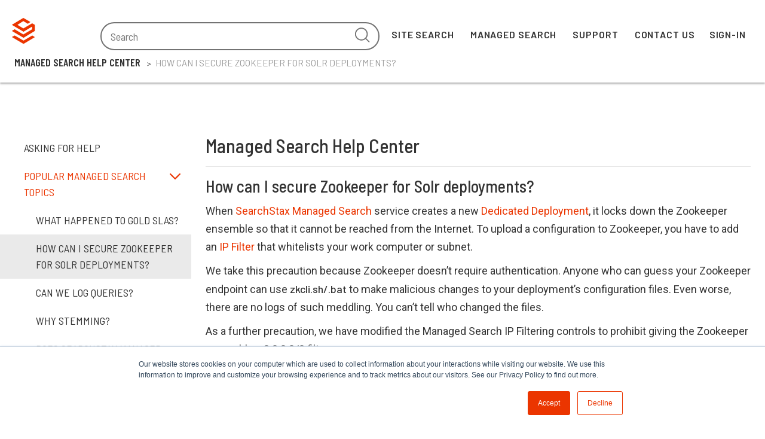

--- FILE ---
content_type: text/html; charset=UTF-8
request_url: https://www.searchstax.com/docs/hc/how-can-i-secure-zookeeper/
body_size: 16427
content:
<!doctype html>
<html lang="en-US">
<head>
<meta charset="UTF-8" />
<meta name="viewport" content="width=device-width, initial-scale=1" />
<meta name='robots' content='index, follow, max-image-preview:large, max-snippet:-1, max-video-preview:-1' />
<!-- This site is optimized with the Yoast SEO Premium plugin v26.6 (Yoast SEO v26.6) - https://yoast.com/wordpress/plugins/seo/ -->
<title>How can I secure Zookeeper for Solr deployments? - SearchStax Help Center</title>
<meta name="description" content="The SearchStax Managed Search service provides authentication and logging of Zookeeper changes." />
<link rel="canonical" href="https://www.searchstax.com/docs/hc/how-can-i-secure-zookeeper/" />
<meta property="og:locale" content="en_US" />
<meta property="og:type" content="article" />
<meta property="og:title" content="How can I secure Zookeeper for Solr deployments?" />
<meta property="og:description" content="The SearchStax Managed Search service provides authentication and logging of Zookeeper changes." />
<meta property="og:url" content="https://www.searchstax.com/docs/hc/how-can-i-secure-zookeeper/" />
<meta property="og:site_name" content="SearchStax Docs" />
<meta property="article:modified_time" content="2024-11-20T21:58:48+00:00" />
<meta property="og:image" content="https://www.searchstax.com/docs/wp-content/uploads/2021/03/Apache_ZooKeeper_logo.svg.png" />
<meta property="og:image:width" content="1200" />
<meta property="og:image:height" content="649" />
<meta property="og:image:type" content="image/png" />
<meta name="twitter:card" content="summary_large_image" />
<meta name="twitter:label1" content="Est. reading time" />
<meta name="twitter:data1" content="3 minutes" />
<script type="application/ld+json" class="yoast-schema-graph">{"@context":"https://schema.org","@graph":[{"@type":"WebPage","@id":"https://www.searchstax.com/docs/hc/how-can-i-secure-zookeeper/","url":"https://www.searchstax.com/docs/hc/how-can-i-secure-zookeeper/","name":"How can I secure Zookeeper for Solr deployments? - SearchStax Help Center","isPartOf":{"@id":"https://www.searchstax.com/docs/#website"},"primaryImageOfPage":{"@id":"https://www.searchstax.com/docs/hc/how-can-i-secure-zookeeper/#primaryimage"},"image":{"@id":"https://www.searchstax.com/docs/hc/how-can-i-secure-zookeeper/#primaryimage"},"thumbnailUrl":"https://www.searchstax.com/docs/wp-content/uploads/2021/03/Apache_ZooKeeper_logo.svg.png","datePublished":"2021-03-10T08:31:21+00:00","dateModified":"2024-11-20T21:58:48+00:00","description":"The SearchStax Managed Search service provides authentication and logging of Zookeeper changes.","breadcrumb":{"@id":"https://www.searchstax.com/docs/hc/how-can-i-secure-zookeeper/#breadcrumb"},"inLanguage":"en-US","potentialAction":[{"@type":"ReadAction","target":["https://www.searchstax.com/docs/hc/how-can-i-secure-zookeeper/"]}]},{"@type":"ImageObject","inLanguage":"en-US","@id":"https://www.searchstax.com/docs/hc/how-can-i-secure-zookeeper/#primaryimage","url":"https://www.searchstax.com/docs/wp-content/uploads/2021/03/Apache_ZooKeeper_logo.svg.png","contentUrl":"https://www.searchstax.com/docs/wp-content/uploads/2021/03/Apache_ZooKeeper_logo.svg.png","width":1200,"height":649},{"@type":"BreadcrumbList","@id":"https://www.searchstax.com/docs/hc/how-can-i-secure-zookeeper/#breadcrumb","itemListElement":[{"@type":"ListItem","position":1,"name":"Home","item":"https://www.searchstax.com/docs/"},{"@type":"ListItem","position":2,"name":"How can I secure Zookeeper for Solr deployments?"}]},{"@type":"WebSite","@id":"https://www.searchstax.com/docs/#website","url":"https://www.searchstax.com/docs/","name":"SearchStax Docs","description":"Documentation","publisher":{"@id":"https://www.searchstax.com/docs/#organization"},"potentialAction":[{"@type":"SearchAction","target":{"@type":"EntryPoint","urlTemplate":"https://www.searchstax.com/docs/?s={search_term_string}"},"query-input":{"@type":"PropertyValueSpecification","valueRequired":true,"valueName":"search_term_string"}}],"inLanguage":"en-US"},{"@type":"Organization","@id":"https://www.searchstax.com/docs/#organization","name":"SearchStax","url":"https://www.searchstax.com/docs/","logo":{"@type":"ImageObject","inLanguage":"en-US","@id":"https://www.searchstax.com/docs/#/schema/logo/image/","url":"https://www.searchstax.com/docs/wp-content/uploads/2021/03/searchstax-logo-1080x1080-1.png","contentUrl":"https://www.searchstax.com/docs/wp-content/uploads/2021/03/searchstax-logo-1080x1080-1.png","width":1080,"height":1080,"caption":"SearchStax"},"image":{"@id":"https://www.searchstax.com/docs/#/schema/logo/image/"}}]}</script>
<!-- / Yoast SEO Premium plugin. -->
<link rel='dns-prefetch' href='//www.searchstax.com' />
<link rel='dns-prefetch' href='//static.searchstax.com' />
<link rel="alternate" type="application/rss+xml" title="SearchStax Docs &raquo; Feed" href="https://www.searchstax.com/docs/feed/" />
<link rel="alternate" type="application/rss+xml" title="SearchStax Docs &raquo; Comments Feed" href="https://www.searchstax.com/docs/comments/feed/" />
<meta name="Products" content="Managed Search">			
<meta name="Document Type" content="Help Center">			
<style id='wp-img-auto-sizes-contain-inline-css'>
img:is([sizes=auto i],[sizes^="auto," i]){contain-intrinsic-size:3000px 1500px}
/*# sourceURL=wp-img-auto-sizes-contain-inline-css */
</style>
<style id='wp-emoji-styles-inline-css'>
img.wp-smiley, img.emoji {
display: inline !important;
border: none !important;
box-shadow: none !important;
height: 1em !important;
width: 1em !important;
margin: 0 0.07em !important;
vertical-align: -0.1em !important;
background: none !important;
padding: 0 !important;
}
/*# sourceURL=wp-emoji-styles-inline-css */
</style>
<style id='classic-theme-styles-inline-css'>
/*! This file is auto-generated */
.wp-block-button__link{color:#fff;background-color:#32373c;border-radius:9999px;box-shadow:none;text-decoration:none;padding:calc(.667em + 2px) calc(1.333em + 2px);font-size:1.125em}.wp-block-file__button{background:#32373c;color:#fff;text-decoration:none}
/*# sourceURL=/wp-includes/css/classic-themes.min.css */
</style>
<link rel='stylesheet' id='twenty-twenty-one-custom-color-overrides-css' href='//www.searchstax.com/docs/wp-content/themes/twentytwentyone/assets/css/custom-color-overrides.css?ver=5.8.5' media='all' />
<link rel='stylesheet' id='searchstax-ux-style-css' href='//www.searchstax.com/docs/wp-content/cache/wpfc-minified/7afxvea4/e42ks.css' media='all' />
<link rel='stylesheet' id='feedbackWidget-style-css' href='//www.searchstax.com/docs/wp-content/cache/wpfc-minified/fhlp14sc/e42ks.css' media='all' />
<link rel='stylesheet' id='searchstax-search-style-css' href='//www.searchstax.com/docs/wp-content/cache/wpfc-minified/d5cxvjv4/e42ks.css' media='all' />
<link rel='stylesheet' id='twenty-twenty-one-style-css' href='//www.searchstax.com/docs/wp-content/cache/wpfc-minified/jysxblzb/e42ks.css' media='all' />
<link rel='stylesheet' id='searchstax-docs-css' href='//www.searchstax.com/docs/wp-content/cache/wpfc-minified/89r5071g/e42ks.css' media='all' />
<link rel='stylesheet' id='twenty-twenty-one-print-style-css' href='//www.searchstax.com/docs/wp-content/cache/wpfc-minified/30bb9fx8/e42ks.css' media='print' />
<style id='block-visibility-screen-size-styles-inline-css'>
/* Large screens (desktops, 992px and up) */
@media ( min-width: 992px ) {
.block-visibility-hide-large-screen {
display: none !important;
}
}
/* Medium screens (tablets, between 768px and 992px) */
@media ( min-width: 768px ) and ( max-width: 991.98px ) {
.block-visibility-hide-medium-screen {
display: none !important;
}
}
/* Small screens (mobile devices, less than 768px) */
@media ( max-width: 767.98px ) {
.block-visibility-hide-small-screen {
display: none !important;
}
}
/*# sourceURL=block-visibility-screen-size-styles-inline-css */
</style>
<script src="https://www.searchstax.com/docs/wp-content/plugins/stop-user-enumeration/frontend/js/frontend.js?ver=1.7.7" id="stop-user-enumeration-js" defer data-wp-strategy="defer"></script>
<meta name="generator" content="WordPress 6.9" />
<link rel='shortlink' href='https://www.searchstax.com/docs/?p=7811' />
<!-- HFCM by 99 Robots - Snippet # 2: Mixpanel -->
<script type="text/javascript">(function(e,a){if(!a.__SV){var b=window;try{var c,l,i,j=b.location,g=j.hash;c=function(a,b){return(l=a.match(RegExp(b+"=([^&]*)")))?l[1]:null};g&&c(g,"state")&&(i=JSON.parse(decodeURIComponent(c(g,"state"))),"mpeditor"===i.action&&(b.sessionStorage.setItem("_mpcehash",g),history.replaceState(i.desiredHash||"",e.title,j.pathname+j.search)))}catch(m){}var k,h;window.mixpanel=a;a._i=[];a.init=function(b,c,f){function e(b,a){var c=a.split(".");2==c.length&&(b=b[c[0]],a=c[1]);b[a]=function(){b.push([a].concat(Array.prototype.slice.call(arguments,
0)))}}var d=a;"undefined"!==typeof f?d=a[f]=[]:f="mixpanel";d.people=d.people||[];d.toString=function(b){var a="mixpanel";"mixpanel"!==f&&(a+="."+f);b||(a+=" (stub)");return a};d.people.toString=function(){return d.toString(1)+".people (stub)"};k="disable time_event track track_pageview track_links track_forms register register_once alias unregister identify name_tag set_config reset opt_in_tracking opt_out_tracking has_opted_in_tracking has_opted_out_tracking clear_opt_in_out_tracking people.set people.set_once people.unset people.increment people.append people.union people.track_charge people.clear_charges people.delete_user".split(" ");
for(h=0;h<k.length;h++)e(d,k[h]);a._i.push([b,c,f])};a.__SV=1.2;b=e.createElement("script");b.type="text/javascript";b.async=!0;b.src="undefined"!==typeof MIXPANEL_CUSTOM_LIB_URL?MIXPANEL_CUSTOM_LIB_URL:"file:"===e.location.protocol&&"//cdn4.mxpnl.com/libs/mixpanel-2-latest.min.js".match(/^\/\//)?"https://cdn4.mxpnl.com/libs/mixpanel-2-latest.min.js":"//cdn4.mxpnl.com/libs/mixpanel-2-latest.min.js";c=e.getElementsByTagName("script")[0];c.parentNode.insertBefore(b,c)}})(document,window.mixpanel||[]);
mixpanel.init("d3f93c8e60bbc1e1cac956ae58e59e1f");</script>
<!-- Mixpanel -->
<!-- /end HFCM by 99 Robots -->
<!-- HFCM by 99 Robots - Snippet # 3: Google Tag Manager -->
<script>(function(w,d,s,l,i){w[l]=w[l]||[];w[l].push({'gtm.start':
new Date().getTime(),event:'gtm.js'});var f=d.getElementsByTagName(s)[0],
j=d.createElement(s),dl=l!='dataLayer'?'&l='+l:'';j.async=true;j.src=
'https://www.googletagmanager.com/gtm.js?id='+i+dl;f.parentNode.insertBefore(j,f);
})(window,document,'script','dataLayer','GTM-N2RLZLV');</script>
<!-- Google Tag Manager -->
<!-- /end HFCM by 99 Robots -->
<!-- HFCM by 99 Robots - Snippet # 6: GA4 Testing Tag -->
<!-- Google Tag Manager -->
<script>
(function(w,d,s,l,i){w[l]=w[l]||[];w[l].push({'gtm.start':new Date().getTime(),event:'gtm.js'});
var f=d.getElementsByTagName(s)[0],j=d.createElement(s),dl=l!='dataLayer'?'&l='+l:'';
j.async=true;j.src='https://www.googletagmanager.com/gtm.js?id='+i+dl;
f.parentNode.insertBefore(j,f);
})(window,document,'script','dataLayer','GTM-MQSZHXW');
</script><!-- End Google Tag Manager -->
<!-- /end HFCM by 99 Robots -->
<!-- HFCM by 99 Robots - Snippet # 11: Content Type Doc -->
<meta name="Content Type" content="Documentation">
<!-- /end HFCM by 99 Robots -->
<style> .ppw-ppf-input-container { background-color: !important; padding: px!important; border-radius: px!important; } .ppw-ppf-input-container div.ppw-ppf-headline { font-size: px!important; font-weight: !important; color: !important; } .ppw-ppf-input-container div.ppw-ppf-desc { font-size: px!important; font-weight: !important; color: !important; } .ppw-ppf-input-container label.ppw-pwd-label { font-size: px!important; font-weight: !important; color: !important; } div.ppwp-wrong-pw-error { font-size: px!important; font-weight: !important; color: #dc3232!important; background: !important; } .ppw-ppf-input-container input[type='submit'] { color: !important; background: !important; } .ppw-ppf-input-container input[type='submit']:hover { color: !important; background: !important; } .ppw-ppf-desc-below { font-size: px!important; font-weight: !important; color: !important; } </style>  <style> .ppw-form { background-color: !important; padding: px!important; border-radius: px!important; } .ppw-headline.ppw-pcp-pf-headline { font-size: px!important; font-weight: !important; color: !important; } .ppw-description.ppw-pcp-pf-desc { font-size: px!important; font-weight: !important; color: !important; } .ppw-pcp-pf-desc-above-btn { display: block; } .ppw-pcp-pf-desc-below-form { font-size: px!important; font-weight: !important; color: !important; } .ppw-input label.ppw-pcp-password-label { font-size: px!important; font-weight: !important; color: !important; } .ppw-form input[type='submit'] { color: !important; background: !important; } .ppw-form input[type='submit']:hover { color: !important; background: !important; } div.ppw-error.ppw-pcp-pf-error-msg { font-size: px!important; font-weight: !important; color: #dc3232!important; background: !important; } </style> <link rel="icon" href="https://www.searchstax.com/docs/wp-content/uploads/2023/10/cropped-favicon-32x32.png" sizes="32x32" />
<link rel="icon" href="https://www.searchstax.com/docs/wp-content/uploads/2023/10/cropped-favicon-192x192.png" sizes="192x192" />
<link rel="apple-touch-icon" href="https://www.searchstax.com/docs/wp-content/uploads/2023/10/cropped-favicon-180x180.png" />
<meta name="msapplication-TileImage" content="https://www.searchstax.com/docs/wp-content/uploads/2023/10/cropped-favicon-270x270.png" />
<style id="wp-custom-css">
.list-inline-image img {
display: inline-block;
}		</style>
<meta property="published_date" content="2021-03-10 08:31:21" />
<script src="https://static.searchstax.com/studio-js/v3/js/search-widget.min.js"></script> 
</script> 
<style id='wp-block-heading-inline-css'>
h1:where(.wp-block-heading).has-background,h2:where(.wp-block-heading).has-background,h3:where(.wp-block-heading).has-background,h4:where(.wp-block-heading).has-background,h5:where(.wp-block-heading).has-background,h6:where(.wp-block-heading).has-background{padding:1.25em 2.375em}h1.has-text-align-left[style*=writing-mode]:where([style*=vertical-lr]),h1.has-text-align-right[style*=writing-mode]:where([style*=vertical-rl]),h2.has-text-align-left[style*=writing-mode]:where([style*=vertical-lr]),h2.has-text-align-right[style*=writing-mode]:where([style*=vertical-rl]),h3.has-text-align-left[style*=writing-mode]:where([style*=vertical-lr]),h3.has-text-align-right[style*=writing-mode]:where([style*=vertical-rl]),h4.has-text-align-left[style*=writing-mode]:where([style*=vertical-lr]),h4.has-text-align-right[style*=writing-mode]:where([style*=vertical-rl]),h5.has-text-align-left[style*=writing-mode]:where([style*=vertical-lr]),h5.has-text-align-right[style*=writing-mode]:where([style*=vertical-rl]),h6.has-text-align-left[style*=writing-mode]:where([style*=vertical-lr]),h6.has-text-align-right[style*=writing-mode]:where([style*=vertical-rl]){rotate:180deg}
/*# sourceURL=https://www.searchstax.com/docs/wp-includes/blocks/heading/style.min.css */
</style>
<style id='wp-block-list-inline-css'>
ol,ul{box-sizing:border-box}:root :where(.wp-block-list.has-background){padding:1.25em 2.375em}
/*# sourceURL=https://www.searchstax.com/docs/wp-includes/blocks/list/style.min.css */
</style>
<style id='wp-block-paragraph-inline-css'>
.is-small-text{font-size:.875em}.is-regular-text{font-size:1em}.is-large-text{font-size:2.25em}.is-larger-text{font-size:3em}.has-drop-cap:not(:focus):first-letter{float:left;font-size:8.4em;font-style:normal;font-weight:100;line-height:.68;margin:.05em .1em 0 0;text-transform:uppercase}body.rtl .has-drop-cap:not(:focus):first-letter{float:none;margin-left:.1em}p.has-drop-cap.has-background{overflow:hidden}:root :where(p.has-background){padding:1.25em 2.375em}:where(p.has-text-color:not(.has-link-color)) a{color:inherit}p.has-text-align-left[style*="writing-mode:vertical-lr"],p.has-text-align-right[style*="writing-mode:vertical-rl"]{rotate:180deg}
/*# sourceURL=https://www.searchstax.com/docs/wp-includes/blocks/paragraph/style.min.css */
</style>
<style id='global-styles-inline-css'>
:root{--wp--preset--aspect-ratio--square: 1;--wp--preset--aspect-ratio--4-3: 4/3;--wp--preset--aspect-ratio--3-4: 3/4;--wp--preset--aspect-ratio--3-2: 3/2;--wp--preset--aspect-ratio--2-3: 2/3;--wp--preset--aspect-ratio--16-9: 16/9;--wp--preset--aspect-ratio--9-16: 9/16;--wp--preset--color--black: #000000;--wp--preset--color--cyan-bluish-gray: #abb8c3;--wp--preset--color--white: #FFFFFF;--wp--preset--color--pale-pink: #f78da7;--wp--preset--color--vivid-red: #cf2e2e;--wp--preset--color--luminous-vivid-orange: #ff6900;--wp--preset--color--luminous-vivid-amber: #fcb900;--wp--preset--color--light-green-cyan: #7bdcb5;--wp--preset--color--vivid-green-cyan: #00d084;--wp--preset--color--pale-cyan-blue: #8ed1fc;--wp--preset--color--vivid-cyan-blue: #0693e3;--wp--preset--color--vivid-purple: #9b51e0;--wp--preset--color--dark-gray: #28303D;--wp--preset--color--gray: #39414D;--wp--preset--color--green: #D1E4DD;--wp--preset--color--blue: #D1DFE4;--wp--preset--color--purple: #D1D1E4;--wp--preset--color--red: #E4D1D1;--wp--preset--color--orange: #E4DAD1;--wp--preset--color--yellow: #EEEADD;--wp--preset--gradient--vivid-cyan-blue-to-vivid-purple: linear-gradient(135deg,rgb(6,147,227) 0%,rgb(155,81,224) 100%);--wp--preset--gradient--light-green-cyan-to-vivid-green-cyan: linear-gradient(135deg,rgb(122,220,180) 0%,rgb(0,208,130) 100%);--wp--preset--gradient--luminous-vivid-amber-to-luminous-vivid-orange: linear-gradient(135deg,rgb(252,185,0) 0%,rgb(255,105,0) 100%);--wp--preset--gradient--luminous-vivid-orange-to-vivid-red: linear-gradient(135deg,rgb(255,105,0) 0%,rgb(207,46,46) 100%);--wp--preset--gradient--very-light-gray-to-cyan-bluish-gray: linear-gradient(135deg,rgb(238,238,238) 0%,rgb(169,184,195) 100%);--wp--preset--gradient--cool-to-warm-spectrum: linear-gradient(135deg,rgb(74,234,220) 0%,rgb(151,120,209) 20%,rgb(207,42,186) 40%,rgb(238,44,130) 60%,rgb(251,105,98) 80%,rgb(254,248,76) 100%);--wp--preset--gradient--blush-light-purple: linear-gradient(135deg,rgb(255,206,236) 0%,rgb(152,150,240) 100%);--wp--preset--gradient--blush-bordeaux: linear-gradient(135deg,rgb(254,205,165) 0%,rgb(254,45,45) 50%,rgb(107,0,62) 100%);--wp--preset--gradient--luminous-dusk: linear-gradient(135deg,rgb(255,203,112) 0%,rgb(199,81,192) 50%,rgb(65,88,208) 100%);--wp--preset--gradient--pale-ocean: linear-gradient(135deg,rgb(255,245,203) 0%,rgb(182,227,212) 50%,rgb(51,167,181) 100%);--wp--preset--gradient--electric-grass: linear-gradient(135deg,rgb(202,248,128) 0%,rgb(113,206,126) 100%);--wp--preset--gradient--midnight: linear-gradient(135deg,rgb(2,3,129) 0%,rgb(40,116,252) 100%);--wp--preset--gradient--purple-to-yellow: linear-gradient(160deg, #D1D1E4 0%, #EEEADD 100%);--wp--preset--gradient--yellow-to-purple: linear-gradient(160deg, #EEEADD 0%, #D1D1E4 100%);--wp--preset--gradient--green-to-yellow: linear-gradient(160deg, #D1E4DD 0%, #EEEADD 100%);--wp--preset--gradient--yellow-to-green: linear-gradient(160deg, #EEEADD 0%, #D1E4DD 100%);--wp--preset--gradient--red-to-yellow: linear-gradient(160deg, #E4D1D1 0%, #EEEADD 100%);--wp--preset--gradient--yellow-to-red: linear-gradient(160deg, #EEEADD 0%, #E4D1D1 100%);--wp--preset--gradient--purple-to-red: linear-gradient(160deg, #D1D1E4 0%, #E4D1D1 100%);--wp--preset--gradient--red-to-purple: linear-gradient(160deg, #E4D1D1 0%, #D1D1E4 100%);--wp--preset--font-size--small: 18px;--wp--preset--font-size--medium: 20px;--wp--preset--font-size--large: 24px;--wp--preset--font-size--x-large: 42px;--wp--preset--font-size--extra-small: 16px;--wp--preset--font-size--normal: 20px;--wp--preset--font-size--extra-large: 40px;--wp--preset--font-size--huge: 96px;--wp--preset--font-size--gigantic: 144px;--wp--preset--spacing--20: 0.44rem;--wp--preset--spacing--30: 0.67rem;--wp--preset--spacing--40: 1rem;--wp--preset--spacing--50: 1.5rem;--wp--preset--spacing--60: 2.25rem;--wp--preset--spacing--70: 3.38rem;--wp--preset--spacing--80: 5.06rem;--wp--preset--shadow--natural: 6px 6px 9px rgba(0, 0, 0, 0.2);--wp--preset--shadow--deep: 12px 12px 50px rgba(0, 0, 0, 0.4);--wp--preset--shadow--sharp: 6px 6px 0px rgba(0, 0, 0, 0.2);--wp--preset--shadow--outlined: 6px 6px 0px -3px rgb(255, 255, 255), 6px 6px rgb(0, 0, 0);--wp--preset--shadow--crisp: 6px 6px 0px rgb(0, 0, 0);}:where(.is-layout-flex){gap: 0.5em;}:where(.is-layout-grid){gap: 0.5em;}body .is-layout-flex{display: flex;}.is-layout-flex{flex-wrap: wrap;align-items: center;}.is-layout-flex > :is(*, div){margin: 0;}body .is-layout-grid{display: grid;}.is-layout-grid > :is(*, div){margin: 0;}:where(.wp-block-columns.is-layout-flex){gap: 2em;}:where(.wp-block-columns.is-layout-grid){gap: 2em;}:where(.wp-block-post-template.is-layout-flex){gap: 1.25em;}:where(.wp-block-post-template.is-layout-grid){gap: 1.25em;}.has-black-color{color: var(--wp--preset--color--black) !important;}.has-cyan-bluish-gray-color{color: var(--wp--preset--color--cyan-bluish-gray) !important;}.has-white-color{color: var(--wp--preset--color--white) !important;}.has-pale-pink-color{color: var(--wp--preset--color--pale-pink) !important;}.has-vivid-red-color{color: var(--wp--preset--color--vivid-red) !important;}.has-luminous-vivid-orange-color{color: var(--wp--preset--color--luminous-vivid-orange) !important;}.has-luminous-vivid-amber-color{color: var(--wp--preset--color--luminous-vivid-amber) !important;}.has-light-green-cyan-color{color: var(--wp--preset--color--light-green-cyan) !important;}.has-vivid-green-cyan-color{color: var(--wp--preset--color--vivid-green-cyan) !important;}.has-pale-cyan-blue-color{color: var(--wp--preset--color--pale-cyan-blue) !important;}.has-vivid-cyan-blue-color{color: var(--wp--preset--color--vivid-cyan-blue) !important;}.has-vivid-purple-color{color: var(--wp--preset--color--vivid-purple) !important;}.has-black-background-color{background-color: var(--wp--preset--color--black) !important;}.has-cyan-bluish-gray-background-color{background-color: var(--wp--preset--color--cyan-bluish-gray) !important;}.has-white-background-color{background-color: var(--wp--preset--color--white) !important;}.has-pale-pink-background-color{background-color: var(--wp--preset--color--pale-pink) !important;}.has-vivid-red-background-color{background-color: var(--wp--preset--color--vivid-red) !important;}.has-luminous-vivid-orange-background-color{background-color: var(--wp--preset--color--luminous-vivid-orange) !important;}.has-luminous-vivid-amber-background-color{background-color: var(--wp--preset--color--luminous-vivid-amber) !important;}.has-light-green-cyan-background-color{background-color: var(--wp--preset--color--light-green-cyan) !important;}.has-vivid-green-cyan-background-color{background-color: var(--wp--preset--color--vivid-green-cyan) !important;}.has-pale-cyan-blue-background-color{background-color: var(--wp--preset--color--pale-cyan-blue) !important;}.has-vivid-cyan-blue-background-color{background-color: var(--wp--preset--color--vivid-cyan-blue) !important;}.has-vivid-purple-background-color{background-color: var(--wp--preset--color--vivid-purple) !important;}.has-black-border-color{border-color: var(--wp--preset--color--black) !important;}.has-cyan-bluish-gray-border-color{border-color: var(--wp--preset--color--cyan-bluish-gray) !important;}.has-white-border-color{border-color: var(--wp--preset--color--white) !important;}.has-pale-pink-border-color{border-color: var(--wp--preset--color--pale-pink) !important;}.has-vivid-red-border-color{border-color: var(--wp--preset--color--vivid-red) !important;}.has-luminous-vivid-orange-border-color{border-color: var(--wp--preset--color--luminous-vivid-orange) !important;}.has-luminous-vivid-amber-border-color{border-color: var(--wp--preset--color--luminous-vivid-amber) !important;}.has-light-green-cyan-border-color{border-color: var(--wp--preset--color--light-green-cyan) !important;}.has-vivid-green-cyan-border-color{border-color: var(--wp--preset--color--vivid-green-cyan) !important;}.has-pale-cyan-blue-border-color{border-color: var(--wp--preset--color--pale-cyan-blue) !important;}.has-vivid-cyan-blue-border-color{border-color: var(--wp--preset--color--vivid-cyan-blue) !important;}.has-vivid-purple-border-color{border-color: var(--wp--preset--color--vivid-purple) !important;}.has-vivid-cyan-blue-to-vivid-purple-gradient-background{background: var(--wp--preset--gradient--vivid-cyan-blue-to-vivid-purple) !important;}.has-light-green-cyan-to-vivid-green-cyan-gradient-background{background: var(--wp--preset--gradient--light-green-cyan-to-vivid-green-cyan) !important;}.has-luminous-vivid-amber-to-luminous-vivid-orange-gradient-background{background: var(--wp--preset--gradient--luminous-vivid-amber-to-luminous-vivid-orange) !important;}.has-luminous-vivid-orange-to-vivid-red-gradient-background{background: var(--wp--preset--gradient--luminous-vivid-orange-to-vivid-red) !important;}.has-very-light-gray-to-cyan-bluish-gray-gradient-background{background: var(--wp--preset--gradient--very-light-gray-to-cyan-bluish-gray) !important;}.has-cool-to-warm-spectrum-gradient-background{background: var(--wp--preset--gradient--cool-to-warm-spectrum) !important;}.has-blush-light-purple-gradient-background{background: var(--wp--preset--gradient--blush-light-purple) !important;}.has-blush-bordeaux-gradient-background{background: var(--wp--preset--gradient--blush-bordeaux) !important;}.has-luminous-dusk-gradient-background{background: var(--wp--preset--gradient--luminous-dusk) !important;}.has-pale-ocean-gradient-background{background: var(--wp--preset--gradient--pale-ocean) !important;}.has-electric-grass-gradient-background{background: var(--wp--preset--gradient--electric-grass) !important;}.has-midnight-gradient-background{background: var(--wp--preset--gradient--midnight) !important;}.has-small-font-size{font-size: var(--wp--preset--font-size--small) !important;}.has-medium-font-size{font-size: var(--wp--preset--font-size--medium) !important;}.has-large-font-size{font-size: var(--wp--preset--font-size--large) !important;}.has-x-large-font-size{font-size: var(--wp--preset--font-size--x-large) !important;}
/*# sourceURL=global-styles-inline-css */
</style>
</head>
<body class="wp-singular hc-template-default single single-hc postid-7811 wp-custom-logo wp-embed-responsive wp-theme-twentytwentyone wp-child-theme-docs category- is-light-theme no-js singular no-widgets">
<header id="site-header">
<div class = "container">
<div class = "row">
<a href="/docs/search/" class="mobile-search search-btn"><i class="icon-magnify"></i></a>
<div class = "logo"><a href = "https://www.searchstax.com" class = ""><img src = "https://www.searchstax.com/docs/wp-content/themes/docs/images/logo.svg" alt = ""></a></div><!-- logo -->
<div class = "mobile-logo"><a href = "https://www.searchstax.com"><img src = "https://www.searchstax.com/docs/wp-content/themes/docs/images/logo-mobile.svg" alt = ""></a></div><!-- logo -->
<div class = "menu"><a href="#" class = "menu-hamburger"><i class="icon-hamburger-menu"></i><i class="icon-close"></i></a></div>
<div class="top-menu-wrap ml-auto inner-page-menu pl-0 col-5 col-sm-5 col-md-8 col-lg-9 text-right">
<div id="searchstudio-widget" class="expanded"></div>
<ul id="top-menu" class="support-nav"><li id="menu-item-15036" class="menu-item menu-item-type-custom menu-item-object-custom menu-item-15036"><a target="_blank" href="https://support.searchstax.com/hc/en-us">Site Search</a></li>
<li id="menu-item-10347" class="menu-item menu-item-type-custom menu-item-object-custom menu-item-10347"><a href="https://www.searchstax.com/docs/searchstax-cloud-docs-home/">Managed Search</a></li>
<li id="menu-item-6811" class="menu-item menu-item-type-custom menu-item-object-custom menu-item-6811"><a href="https://www.searchstax.com/support/">Support</a></li>
<li id="menu-item-6812" class="menu-item menu-item-type-custom menu-item-object-custom menu-item-6812"><a href="https://www.searchstax.com/contact-us/">Contact Us</a></li>
<li id="menu-item-6813" class="menu-item menu-item-type-custom menu-item-object-custom menu-item-6813"><a href="/sign-in/">Sign-In</a></li>
</ul>      </div>    
<div class="breadcrumbs w-100 text-left d-none d-md-block" typeof="BreadcrumbList" vocab="https://schema.org/">
<span property="itemListElement" typeof="ListItem"><a property="item" typeof="WebPage" title="Go to Managed Search Help Center." href="https://www.searchstax.com/docs/helpcenter/" class="hc-root post post-hc" ><span property="name">Managed Search Help Center</span></a><meta property="position" content="1"></span><span property="itemListElement" typeof="ListItem"><span property="name" class="post post-hc current-item">How can I secure Zookeeper for Solr deployments?</span><meta property="url" content="https://www.searchstax.com/docs/hc/how-can-i-secure-zookeeper/"><meta property="position" content="2"></span>      </div>
</div>
<div class = "text-left d-md-none d-sm-block mt-4 dropdown-stax docs-sidebar">
<a href="#" class="badge"><i class="icon-menubar"></i> Navigation</a>
<div class = "dropdown">
</div>
</div>
</div>
<span class = "overlay"></span>
<span class = "menu-overlay"></span>
<div class="mobile-menu inner-page-mobile-menu">
<div class="navigation-bar w-100">
<ul id="top-menu" class=""><li class="menu-item menu-item-type-custom menu-item-object-custom menu-item-15036"><a target="_blank" href="https://support.searchstax.com/hc/en-us">Site Search</a></li>
<li class="menu-item menu-item-type-custom menu-item-object-custom menu-item-10347"><a href="https://www.searchstax.com/docs/searchstax-cloud-docs-home/">Managed Search</a></li>
<li class="menu-item menu-item-type-custom menu-item-object-custom menu-item-6811"><a href="https://www.searchstax.com/support/">Support</a></li>
<li class="menu-item menu-item-type-custom menu-item-object-custom menu-item-6812"><a href="https://www.searchstax.com/contact-us/">Contact Us</a></li>
<li class="menu-item menu-item-type-custom menu-item-object-custom menu-item-6813"><a href="/sign-in/">Sign-In</a></li>
</ul>      <ul id="menu-mobile-bottom-menu" class=""><li id="menu-item-9506" class="menu-item menu-item-type-custom menu-item-object-custom menu-item-9506"><a href="https://www.searchstax.com/search/">Search</a></li>
<li id="menu-item-9507" class="menu-item menu-item-type-custom menu-item-object-custom menu-item-9507"><a href="https://www.searchstax.com/freetrial/">Free Trial</a></li>
<li id="menu-item-9508" class="menu-item menu-item-type-custom menu-item-object-custom menu-item-9508"><a href="https://www.searchstax.com/sign-in/">Sign-In</a></li>
</ul>    </div>
</div>
</header>	<main id="main" class="content-container site-main" role="main">
<div id="content" class="site-content">
<div id="primary" class="content-area">
<div class="single-page">
<div class="container">
<div class="row">
<aside class="asidebar col-3 col-md-3 px-0 d-none d-md-block">
<div  class="category-lists">
<ul class="parent-category">          <ul class="post-list">
<li >
<a href="https://www.searchstax.com/docs/hc/file-support-ticket/">Asking for Help</a></li></ul>        <ul class="child-category">
<li><span>Popular Managed Search Topics</span></li>
<ul class="post-list">
<li >
<a href="https://www.searchstax.com/docs/hc/what-happened-to-gold-slas/">What happened to Gold SLAs?</a></li>          <li class="current">
<a href="https://www.searchstax.com/docs/hc/how-can-i-secure-zookeeper/">How can I secure Zookeeper for Solr deployments?</a></li>          <li >
<a href="https://www.searchstax.com/docs/hc/searchstax-elb-agw-access-logs/">Can we Log Queries?</a></li>          <li >
<a href="https://www.searchstax.com/docs/hc/why-stemming/">Why Stemming?</a></li>          <li >
<a href="https://www.searchstax.com/docs/hc/searchstax-cloud-disaster-recovery/">Does SearchStax Managed Search provide Solr Disaster Recovery systems?</a></li>          <li >
<a href="https://www.searchstax.com/docs/hc/start-stop-searchstax-solr/">Restart SearchStax Managed Search Deployments</a></li>          <li >
<a href="https://www.searchstax.com/docs/hc/move-deployment-new-account/">Can I move a Deployment to Another Account?</a></li>          <li >
<a href="https://www.searchstax.com/docs/hc/export-collection-to-file/">How to Export a Solr Collection</a></li>          <li >
<a href="https://www.searchstax.com/docs/hc/does-searchstax-support-vanity-dns/">Does SearchStax Managed Search Support Vanity DNS for Solr?</a></li></ul></ul>        <ul class="child-category">
<li><span>Solr ERROR Topics</span></li>
<ul class="post-list">
<li >
<a href="https://www.searchstax.com/docs/hc/backups-fail/">Why Do Solr Backups Fail?</a></li>          <li >
<a href="https://www.searchstax.com/docs/hc/sitecore-connect-errors/">Sitecore Solr Cloud Connection Errors</a></li>          <li >
<a href="https://www.searchstax.com/docs/hc/config-already-exists/">A config with this name already exists!</a></li>          <li >
<a href="https://www.searchstax.com/docs/hc/expired-ip-filter/">Can't Connect to Solr or Zookeeper</a></li>          <li >
<a href="https://www.searchstax.com/docs/hc/suggester-was-not-built/">Suggester was not Built</a></li>          <li >
<a href="https://www.searchstax.com/docs/hc/consider-enabling-ssl/">Consider Enabling SSL</a></li>          <li >
<a href="https://www.searchstax.com/docs/hc/could-not-restore-core/">Could Not Restore Core</a></li>          <li >
<a href="https://www.searchstax.com/docs/hc/underlying-core-creation-failed/">Underlying Core Creation Failed</a></li>          <li >
<a href="https://www.searchstax.com/docs/hc/indexing-error/">Solr Indexing Errors</a></li>          <li >
<a href="https://www.searchstax.com/docs/hc/what-is-a-301-error/">301 Error</a></li>          <li >
<a href="https://www.searchstax.com/docs/hc/what-is-a-400-error/">400 Error</a></li>          <li >
<a href="https://www.searchstax.com/docs/hc/unauthorized-error/">401 Error</a></li>          <li >
<a href="https://www.searchstax.com/docs/hc/what-is-http-error-403/">403 Error</a></li>          <li >
<a href="https://www.searchstax.com/docs/hc/what-is-a-solr-404-error/">404 Error</a></li>          <li >
<a href="https://www.searchstax.com/docs/hc/solr-jetty-header-size/">413 Error</a></li>          <li >
<a href="https://www.searchstax.com/docs/hc/solr-maximum-post-size-exceeded/">413 Maximum Post Size Exceeded</a></li>          <li >
<a href="https://www.searchstax.com/docs/hc/what-is-a-414-error/">414 Error</a></li>          <li >
<a href="https://www.searchstax.com/docs/hc/delete-individual-documents-2/">Delete Individual Documents</a></li>          <li >
<a href="https://www.searchstax.com/docs/hc/auto-suggest-issues/">Auto-Suggest</a></li>          <li >
<a href="https://www.searchstax.com/docs/hc/429-error/">429 Error</a></li>          <li >
<a href="https://www.searchstax.com/docs/hc/what-is-a-500-internal-server-error/">500 Internal Server Error</a></li>          <li >
<a href="https://www.searchstax.com/docs/hc/error-bad-gateway-502/">502 Bad Gateway Error</a></li>          <li >
<a href="https://www.searchstax.com/docs/hc/what-is-a-503-updates-are-disabled-error/">503 Updates are Disabled Error</a></li>          <li >
<a href="https://www.searchstax.com/docs/hc/what-is-a-504-gateway-timeout-error/">504 Gateway Timeout Error</a></li>          <li >
<a href="https://www.searchstax.com/docs/hc/what-is-a-510-not-extended-error/">510 Not Extended Error</a></li>          <li >
<a href="https://www.searchstax.com/docs/hc/what-is-a-v2httpcall-error/">V2HttpCall Error: No core retrieved for null</a></li>          <li >
<a href="https://www.searchstax.com/docs/hc/maxwarmingsearchers/">maxWarmingSearchers</a></li>          <li >
<a href="https://www.searchstax.com/docs/hc/error-opening-new-searcher/">Error Opening New Searcher</a></li>          <li >
<a href="https://www.searchstax.com/docs/hc/zookeeper-ensemble-health-check-failed/">Zookeeper Ensemble Health Check Failed</a></li>          <li >
<a href="https://www.searchstax.com/docs/hc/no-servers-hosting-shard/">No Servers Hosting Shard</a></li>          <li >
<a href="https://www.searchstax.com/docs/hc/solr-instance-is-not-running-in-solrcloud-mode/">Solr instance is not running in SolrCloud mode</a></li>          <li >
<a href="https://www.searchstax.com/docs/hc/contains-at-least-one-immense-term/">Document contains Immense Term</a></li>          <li >
<a href="https://www.searchstax.com/docs/hc/what-is-an-ldap-error/">LDAP Error</a></li>          <li >
<a href="https://www.searchstax.com/docs/hc/access-to-the-path-is-denied/">Access to the Path is Denied</a></li>          <li >
<a href="https://www.searchstax.com/docs/hc/api-key-is-not-valid-for-required-scope/">API Key is Not Valid for Required Scope</a></li>          <li >
<a href="https://www.searchstax.com/docs/hc/you-dont-have-permission-to-perform-this-action/">You don't have permission to perform this action.</a></li>          <li >
<a href="https://www.searchstax.com/docs/hc/max-requests-queued-per-destination-3000-exceeded/">Max Requests Queued per Destination 3000 Exceeded</a></li>          <li >
<a href="https://www.searchstax.com/docs/hc/task-request-processing-stalled/">Task/Request Processing Stalled</a></li>          <li >
<a href="https://www.searchstax.com/docs/hc/cannot-change-docvalues-type/">Cannot Change DocValues Type</a></li>          <li >
<a href="https://www.searchstax.com/docs/hc/invalid-number-error/">Invalid Number Error</a></li>          <li >
<a href="https://www.searchstax.com/docs/hc/asynchronouscloseexception/">AsynchronousClose­Exception Error</a></li>          <li >
<a href="https://www.searchstax.com/docs/hc/invalid-cipher/">Invalid Cipher</a></li>          <li >
<a href="https://www.searchstax.com/docs/hc/snapshot-errors/">SNAPSHOT Errors</a></li>          <li >
<a href="https://www.searchstax.com/docs/hc/identical-queries-produce-inconsistent-results/">Identical Queries Produce Inconsistent Results</a></li>          <li >
<a href="https://www.searchstax.com/docs/hc/fixing-solr-replicationfactor-error/">Replicas Missing on some Cluster Nodes</a></li>          <li >
<a href="https://www.searchstax.com/docs/hc/diagnose-solr-out-of-memory-error/">How do I Recognize a Solr Out-of-Memory Error?</a></li>          <li >
<a href="https://www.searchstax.com/docs/hc/solr-out-of-memory-error/">How do I fix an Out-of-Memory Error?</a></li></ul></ul>        <ul class="child-category">
<li><span>Solr Security</span></li>
<ul class="post-list">
<li >
<a href="https://www.searchstax.com/docs/hc/what-is-the-searchstax-security-pack/">What Solr security features does SearchStax provide?</a></li>          <li >
<a href="https://www.searchstax.com/docs/hc/what-happened-to-gold-slas/">What happened to Gold SLAs?</a></li>          <li class="current">
<a href="https://www.searchstax.com/docs/hc/how-can-i-secure-zookeeper/">How can I secure Zookeeper for Solr deployments?</a></li>          <li >
<a href="https://www.searchstax.com/docs/hc/searchstaxtls/">What is the TLS 1.2 Upgrade?</a></li>          <li >
<a href="https://www.searchstax.com/docs/hc/common-vulnerabilities-exposures/">Common Vulnerabilities and Exposures (CVEs)</a></li>          <li >
<a href="https://www.searchstax.com/docs/hc/solr-basic-authentication/">Does SearchStax Support Solr Basic Authentication?</a></li>          <li >
<a href="https://www.searchstax.com/docs/hc/basic-auth-credentials-in-powershell/">Basic Auth Credentials in PowerShell</a></li>          <li >
<a href="https://www.searchstax.com/docs/hc/csrf-veriication-failed/">CSRF Verification Failed</a></li>          <li >
<a href="https://www.searchstax.com/docs/hc/searchstax-ip-filtering/">Does SearchStax support IP filtering?</a></li>          <li >
<a href="https://www.searchstax.com/docs/hc/cannot-add-another-ip-filter/">Cannot add another IP Filter!</a></li>          <li >
<a href="https://www.searchstax.com/docs/hc/searchstax-ip-static/">Does SearchStax Support Static IP addresses?</a></li>          <li >
<a href="https://www.searchstax.com/docs/hc/searchstax-at-rest-encryption/">Does SearchStax support At-rest Encryption?</a></li>          <li >
<a href="https://www.searchstax.com/docs/hc/searchstax-vpc-vpn-security/">Does SearchStax support VPC/VPN security?</a></li></ul></ul>        <ul class="child-category">
<li><span>Solr Topics</span></li>
<ul class="post-list">
<li >
<a href="https://www.searchstax.com/docs/hc/what-is-solr/">What is Solr?</a></li>          <li >
<a href="https://www.searchstax.com/docs/hc/taming-commits/">Taming Commits</a></li>          <li >
<a href="https://www.searchstax.com/docs/hc/solr-collection-core-shard-replica/">What is a  Collection/ Core/ Shard/ Replica? What is HA/ FT/ DR?</a></li>          <li >
<a href="https://www.searchstax.com/docs/hc/solr-performance-optimizations/">Optimize Solr Performance</a></li>          <li >
<a href="https://www.searchstax.com/docs/hc/why-is-config-api-disabled/">Why is the Config API disabled?</a></li>          <li >
<a href="https://www.searchstax.com/docs/hc/configset-upload-enabled/">Why is the Configset API Disabled?</a></li>          <li >
<a href="https://www.searchstax.com/docs/hc/solr-schema-api/">Solr Schema API with Managed Search</a></li>          <li >
<a href="https://www.searchstax.com/docs/hc/nodes-use-different-disk-space/">Nodes Use Different Disk Space</a></li>          <li >
<a href="https://www.searchstax.com/docs/hc/commit-frequency-makes-ingestion-crawl/">Timeouts during indexing: Too many commits!</a></li>          <li >
<a href="https://www.searchstax.com/docs/hc/solr-master-slave-architecture/">Solr Master/Slave Architecture</a></li>          <li >
<a href="https://www.searchstax.com/docs/hc/solr-blue-green-architecture/">Solr Blue-Green Architecture</a></li>          <li >
<a href="https://www.searchstax.com/docs/hc/swap-createalias-solr-searchstax/">Does Solr's SWAP work with SearchStax?</a></li>          <li >
<a href="https://www.searchstax.com/docs/hc/how-many-solr-servers/">How many Solr servers, shards, and replicas should I have?</a></li>          <li >
<a href="https://www.searchstax.com/docs/hc/scale-solr-cluster/">Add a Node to a Solr Cluster</a></li></ul></ul>        <ul class="child-category">
<li><span>Deployment Upgrades</span></li>
<ul class="post-list">
<li >
<a href="https://www.searchstax.com/docs/hc/will-an-upgrade-help/">Will an upgrade help?</a></li>          <li >
<a href="https://www.searchstax.com/docs/hc/searchstax-solr-upgrades/">Can I make a "major" Solr upgrade?</a></li>          <li >
<a href="https://www.searchstax.com/docs/hc/scaling-up-solr-deployment/">Can I upgrade up to a larger Solr deployment?</a></li></ul></ul>        <ul class="child-category">
<li><span>Solr Indexing Issues</span></li>
<ul class="post-list">
<li >
<a href="https://www.searchstax.com/docs/hc/update-solr-schema/">How Do I Update the Solr Schema?</a></li>          <li >
<a href="https://www.searchstax.com/docs/hc/empty-a-solr-index/">How to Empty a Solr Index</a></li>          <li >
<a href="https://www.searchstax.com/docs/hc/delete-individual-documents/">Delete Individual Documents?</a></li>          <li >
<a href="https://www.searchstax.com/docs/hc/ingest-solr-data/">Is there help for ingesting Solr data?</a></li>          <li >
<a href="https://www.searchstax.com/docs/hc/wipe-deployment/">How do I clear all data from a Solr deployment?</a></li>          <li >
<a href="https://www.searchstax.com/docs/hc/no-solr-search-results/">Data loaded, but why no search results?</a></li>          <li >
<a href="https://www.searchstax.com/docs/hc/searchstax-solr-language-support/">Solr Language Support</a></li>          <li >
<a href="https://www.searchstax.com/docs/hc/searchstax-cors/">Does SearchStax support CORS?</a></li>          <li >
<a href="https://www.searchstax.com/docs/hc/solr-postgres-mongo/">How to import Solr data from Postgres or MongoDB?</a></li>          <li >
<a href="https://www.searchstax.com/docs/hc/identical-queries-produce-inconsistent-results/">Identical Queries Produce Inconsistent Results</a></li></ul></ul>        <ul class="child-category">
<li><span>Sitecore Solr Topics</span></li>
<ul class="post-list">
<li >
<a href="https://www.searchstax.com/docs/hc/searchstax-solr-sitecore/">Can SearchStax Managed Search provide Solr indexing support for Sitecore?</a></li>          <li >
<a href="https://www.searchstax.com/docs/hc/solr-8x-end-of-life-and-sitecore/">Solr 8.x End-of-Life and Sitecore</a></li>          <li >
<a href="https://www.searchstax.com/docs/hc/optimizing-the-xconnect-search-service/">Optimizing the xConnect Search Service</a></li>          <li >
<a href="https://www.searchstax.com/docs/hc/lower-million-rows-setting/">Lowering &rows=1000000</a></li>          <li >
<a href="https://www.searchstax.com/docs/hc/sitecore-switchonrebuild-searchstax/">Can we use SwitchOnRebuild with SearchStax?</a></li>          <li >
<a href="https://www.searchstax.com/docs/hc/unpublish-delete-fails/">Unpublish/Delete Fails to Remove Item from Sitecore Index</a></li>          <li >
<a href="https://www.searchstax.com/docs/hc/sitecore-connect-errors/">Sitecore Solr Cloud Connection Errors</a></li>          <li >
<a href="https://www.searchstax.com/docs/hc/post-vs-get-requests/">POST vs. GET Requests</a></li>          <li >
<a href="https://www.searchstax.com/docs/hc/schema-race-condition/">Why does Sitecore fail to populate schemas?</a></li></ul></ul>        <ul class="child-category">
<li><span>Solr Backups</span></li>
<ul class="post-list">
<li >
<a href="https://www.searchstax.com/docs/hc/solr-backup-best-practice/">Backup Best Practices</a></li>          <li >
<a href="https://www.searchstax.com/docs/hc/backups-fail/">Why Do Solr Backups Fail?</a></li>          <li >
<a href="https://www.searchstax.com/docs/hc/backup-solr-replica/">Backup/Restore missed a collection!</a></li>          <li >
<a href="https://www.searchstax.com/docs/hc/custom-zookeeper-folders/">Are Custom Zookeeper Folders Backed Up?</a></li>          <li >
<a href="https://www.searchstax.com/docs/hc/how-much-free-disk-space-do-i-have/">How Much Free Disk Space Do I Have?</a></li>          <li >
<a href="https://www.searchstax.com/docs/hc/backup-solr-shard/">Do Managed Search backups support sharding?</a></li>          <li >
<a href="https://www.searchstax.com/docs/hc/access-to-the-path-is-denied/">Access to the Path is Denied</a></li>          <li >
<a href="https://www.searchstax.com/docs/hc/snapshot-errors/">SNAPSHOT Errors</a></li>          <li >
<a href="https://www.searchstax.com/docs/hc/export-collection-to-file/">How to Export a Solr Collection</a></li></ul></ul>        <ul class="child-category">
<li><span>Solr Zookeeper Configuration</span></li>
<ul class="post-list">
<li >
<a href="https://www.searchstax.com/docs/hc/what-happened-to-gold-slas/">What happened to Gold SLAs?</a></li>          <li class="current">
<a href="https://www.searchstax.com/docs/hc/how-can-i-secure-zookeeper/">How can I secure Zookeeper for Solr deployments?</a></li>          <li >
<a href="https://www.searchstax.com/docs/hc/connect-to-zookeeper/">What if zkcli returns an error?</a></li>          <li >
<a href="https://www.searchstax.com/docs/hc/view-solr-zookeeper-config/">How can I view my Zookeeper configurations?</a></li>          <li >
<a href="https://www.searchstax.com/docs/hc/copy-solr-config/">How can I update my Solr configurations?</a></li>          <li >
<a href="https://www.searchstax.com/docs/hc/remove-solr-zookeeper-config/">How can I remove a Zookeeper configuration?</a></li>          <li >
<a href="https://www.searchstax.com/docs/hc/zkcli-zookeeper-searchstax/">What else can I do with the zkcli script?</a></li></ul></ul>        <ul class="child-category">
<li><span>Solr Monitoring and Alerting</span></li>
<ul class="post-list">
<li >
<a href="https://www.searchstax.com/docs/hc/pulse-agent-is-down/">Pulse Agent is Down!</a></li>          <li >
<a href="https://www.searchstax.com/docs/hc/solr-memory-usage/">Physical memory usage is over 90%!</a></li>          <li >
<a href="https://www.searchstax.com/docs/hc/searchstax-monitoring-resources/">Does SearchStax  monitor my Solr deployments?</a></li>          <li >
<a href="https://www.searchstax.com/docs/hc/cpu-usage/">CPU Usage</a></li>          <li >
<a href="https://www.searchstax.com/docs/hc/system-load-average/">System Load Average</a></li>          <li >
<a href="https://www.searchstax.com/docs/hc/index-average-response-time-request/">Index Average Response Time / Request</a></li>          <li >
<a href="https://www.searchstax.com/docs/hc/index-error-count/">Index Error Count</a></li>          <li >
<a href="https://www.searchstax.com/docs/hc/index-timeout/">Index Timeout</a></li>          <li >
<a href="https://www.searchstax.com/docs/hc/jvm-heap-used/">JVM Heap Used</a></li>          <li >
<a href="https://www.searchstax.com/docs/hc/free-disk-space-alert/">Free Disk Space</a></li>          <li >
<a href="https://www.searchstax.com/docs/hc/search-avg-response-time-request/">Search – Avg. Response Time/Request</a></li>          <li >
<a href="https://www.searchstax.com/docs/hc/search-error-count/">Search Error Count</a></li>          <li >
<a href="https://www.searchstax.com/docs/hc/search-timeout-alert/">Search Timeout Alert</a></li>          <li >
<a href="https://www.searchstax.com/docs/hc/heartbeat-alert/">Heartbeat Alert</a></li>          <li >
<a href="https://www.searchstax.com/docs/hc/zookeeper-overseer-address/">Could not obtain overseer's address</a></li>          <li >
<a href="https://www.searchstax.com/docs/hc/searchstax-cpu-level/">Is 100% CPU a bad thing?</a></li>          <li >
<a href="https://www.searchstax.com/docs/hc/searchstax-pulse-jmx/">Why don't my Collections appear in Monitoring?</a></li>          <li >
<a href="https://www.searchstax.com/docs/hc/searchstax-pulse-no-data/">Graph says "No Data," "Data not available," or "Downloading data failed."</a></li></ul></ul>        <ul class="child-category">
<li><span>Solr Logging</span></li>
<ul class="post-list">
<li >
<a href="https://www.searchstax.com/docs/hc/searchstax-log-files/">What types of log files are available from SearchStax Managed Search?</a></li>          <li >
<a href="https://www.searchstax.com/docs/hc/searchstax-elb-agw-access-logs/">Can we Log Queries?</a></li></ul></ul>        <ul class="child-category">
<li><span>Solr Query and Relevance Optimizations</span></li>
<ul class="post-list">
<li >
<a href="https://www.searchstax.com/docs/hc/searchstax-solr-boost-query/">Can I experiment with Solr boost parameters?</a></li></ul></ul>        <ul class="child-category">
<li><span>Billing and Refunds</span></li>
<ul class="post-list">
<li >
<a href="https://www.searchstax.com/docs/hc/searchstaxrefund/">Does SearchStax Issue Refunds?</a></li>          <li >
<a href="https://www.searchstax.com/docs/hc/searchstax-trial-cancellation/">How Can I Close My SearchStax Account?</a></li>          <li >
<a href="https://www.searchstax.com/docs/hc/pause-a-deployment/">Can I suspend a deployment while I'm on vacation?</a></li></ul></ul>        <ul class="child-category">
<li><span>Users and Roles</span></li>
<ul class="post-list">
<li >
<a href="https://www.searchstax.com/docs/hc/searchstax-reset-password/">How Can I Reset My SearchStax Password?</a></li>          <li >
<a href="https://www.searchstax.com/docs/hc/searchstax-users/">What are SearchStax User Roles?</a></li>          <li >
<a href="https://www.searchstax.com/docs/hc/searchstax-account-owner/">How do I change the SearchStax Account Owner?</a></li>          <li >
<a href="https://www.searchstax.com/docs/hc/add-searchstax-users/">How do we add more SearchStax Users to our account?</a></li></ul></ul>        <ul class="child-category">
<li><span>Solr APIs</span></li>
<ul class="post-list">
<li >
<a href="https://www.searchstax.com/docs/hc/searchstax-api-library/">What APIs does SearchStax provide?</a></li>          <li >
<a href="https://www.searchstax.com/docs/hc/query-solr-from-javascript/">Can I query Solr from Javascript?</a></li></ul></ul>        <ul class="child-category">
<li><span>Solr Integrations</span></li>
<ul class="post-list">
<li >
<a href="https://www.searchstax.com/docs/hc/searchstax-pagerduty/">Can SearchStax Managed Search integrate with PagerDuty?</a></li>          <li >
<a href="https://www.searchstax.com/docs/hc/newrelic-analytics-searchstax-solr/">Can I Add New Relic Analytics to SearchStax Managed Search?</a></li>          <li >
<a href="https://www.searchstax.com/docs/hc/banana-silk-solr-searchstax/">Can I use SiLK with SearchStax Managed Search Solr?</a></li>          <li >
<a href="https://www.searchstax.com/docs/hc/searchstax-drupal/">What Versions of Drupal Does SearchStax Support?</a></li>          <li >
<a href="https://www.searchstax.com/docs/hc/searchstax-django-haystack/">Does SearchStax Managed Search  integrate with Django Haystack?</a></li>          <li >
<a href="https://www.searchstax.com/docs/hc/searchstax-solr-sitecore/">Can SearchStax Managed Search provide Solr indexing support for Sitecore?</a></li></ul></ul></ul></ul>  
</div>         
</aside>    <div class="col-md-9 col-sm-12 px-4">
<h1>Managed Search Help Center</h1>
<hr>
<article itemprop="mainEntity" itemscope itemtype="https://schema.org/Question" id="post-7811" class="post-7811 hc type-hc status-publish has-post-thumbnail hentry help_center_categories-most-popular-managed-solr-topics help_center_categories-security help_center_categories-zookeeper-configuration product-cloud doc-type-cloud-help-center entry">
<h2 itemprop="name">How can I secure Zookeeper for Solr deployments?</h2>	
<div itemscope itemprop="acceptedAnswer" itemtype="https://schema.org/Answer" class="entry-content">
<div itemprop="text">
<p>When <a href="https://www.searchstax.com/managed-solr/">SearchStax Managed Search</a> service creates a new <a href="/docs/searchstax-cloud-deployment-security/#ip-filtering">Dedicated Deployment</a>, it locks down the Zookeeper ensemble so that it cannot be reached from the Internet. To upload a configuration to Zookeeper, you have to add an <a href="/docs/security/#ip-filtering">IP Filter</a> that whitelists your work computer or subnet.</p>
<p>We take this precaution because Zookeeper doesn&#8217;t require authentication. Anyone who can guess your Zookeeper endpoint can use <strong>zkcli.sh/.bat</strong> to make malicious changes to your deployment&#8217;s configuration files. Even worse, there are no logs of such meddling. You can&#8217;t tell who changed the files.</p>
<p>As a further precaution, we have modified the Managed Search IP Filtering controls to prohibit giving the Zookeeper ensemble a 0.0.0.0/0 filter.</p>
<div class="alert alert-warning">
<h3>When ZooKeeper becomes &#8220;Unreachable&#8221;</h3>
<p>Most IT departments and ISPs issue IP addresses using the <a href="https://en.wikipedia.org/wiki/Dynamic_Host_Configuration_Protocol">Dynamic Host Configuration Protocol (DHCP)</a>. From time to time, your workstation&#8217;s IP address will change without warning. When it does, you&#8217;ll have to update your Zookeeper IP filter settings.</p> 
<p>When ZooKeeper becomes &#8220;unreachable,&#8221; check the IP filters first.  </p>
</div>
<div class="alert alert-success">
<h3>Zookeeper Best Practice</h3>
<p>For truly secure Zookeeper management, <em>do not use zkcli at all.</em> Use the <a href="/docs/searchstax-cloud-zookeeper-api/#zkcreate">SearchStax API</a> instead. The API&#8217;s Zookeeper methods require SearchStax user authentication, and they record entries in the SearchStax access logs. Even better, they are not affected by changes in IP addresses.</p>
</div>
<h4 class="wp-block-heading" id="h-secure-zookeeper-access">Secure Zookeeper Access</h4>
<p>The SearchStax API includes a rich set of methods for remote management of SearchStax Managed Search deployments. One small part of that is a set of five <a href="/docs/searchstax-cloud-zookeeper-api/">secure Zookeeper methods</a>:</p>
<ul class="wp-block-list">
<li><strong><a href="/docs/searchstax-cloud-zookeeper-api/#zklist">list:</a></strong> Returns a list of named configurations from a Zookeeper ensemble.</li>
<li><strong><a href="/docs/searchstax-cloud-zookeeper-api/#zkcreate">create:</a></strong> Creates/uploads a configset to the Zookeeper ensemble.</li>
<li><strong><a href="/docs/searchstax-cloud-zookeeper-api/#zkread">read:</a></strong> Returns a list of config files from a configuration in the Zookeeper ensemble.</li>
<li><strong><a href="/docs/searchstax-cloud-zookeeper-api/#zkdelete">delete:</a></strong> Deletes a configset from the Zookeeper ensemble.</li>
<li><strong><a href="/docs/searchstax-cloud-zookeeper-api/#zkdownload">download:</a></strong> Downloads a configset from the Zookeeper ensemble.</li>
</ul>
<p>Your API Key authorizes these actions on each of the associated deployments. Each link leads to full syntax and examples in both Bash and PowerShell.</p>
<h4 class="wp-block-heading" id="h-ask-us-for-an-api-key">Ask Us for an API Key</h4>
<p>An <a href="/docs/searchstax-cloud-authentication-api/#apikey">API Key</a> is a persistent authorization key that gives you access to one or more specific deployments. The key itself is a long string of random-looking characters. One API Key can cover multiple deployments in the same account. Each deployment may be associated with only one API Key.</p>
<p>You can use the SearchStax API to generate your own API Key, but that is an involved process. To save you time, SearchStax Support will be happy to create an API Key for you:</p>
<ol class="wp-block-list">
<li>Make a list of the deployments you&#8217;d like to access with your API Key. Use the deployment ID numbers (ss123456) to identify the deployments.</li>
<li>Contact <a href="/docs/hc/file-support-ticket/">SearchStax Support</a>. Give us the list of deployments.</li>
</ol>
<h2 class="wp-block-heading" id="questions">Questions?</h2>
<p>Do not hesitate to contact the <a href="mailto:support@searchstax.com?subject=HC%3A%20How%20can%20I%20secure%20Zookeeper%3F" target="_blank" rel="noreferrer noopener">SearchStax Support Desk</a>.</p>
</div>
</div><!-- .entry-content -->
<footer class="entry-footer default-max-width">
</footer><!-- .entry-footer -->
</article>      <hr>
<p>Return to <a href="/docs/helpcenter/" title="Frequently Asked Questions">Frequently Asked Questions</a>.</p>
</div>
</div>
</div>
</div>
			</div>
</div><!-- #content -->
</main>
<footer id= "colophon" class= "site-footer">
<div class= "container text-center text-md-left">
<div class= "row">
<div class="col-5">
<div class = "logo col-lg-3 col-md-5"><a href = "https://www.searchstax.com" class = ""><img src = "https://www.searchstax.com/docs/wp-content/themes/docs/images/logo.svg" alt = ""></a></div><!-- logo -->
<p class="footer-tagline mobile-hide">The Search Experience Company</p>
<div class= "socials mobile-hide">						
<ul id= "menu-footer-col-social-networks" class= "list-unstyled justify-content-center justify-content-md-start"><li id="menu-item-7012" class="menu-item menu-item-type-custom menu-item-object-custom menu-item-7012"><a target="_blank" href="https://x.com/searchstax/" title="Twitter"><i class="icon-x-logo"></i></a></li>
<li id="menu-item-7014" class="menu-item menu-item-type-custom menu-item-object-custom menu-item-7014"><a target="_blank" href="https://www.linkedin.com/company/searchstax/" title="LinkedIn"><i class="icon-linkedin"></i></a></li>
<li id="menu-item-7015" class="menu-item menu-item-type-custom menu-item-object-custom menu-item-7015"><a target="_blank" href="https://www.youtube.com/c/searchstax" title="YouTube"><i class="icon-youtube-play"></i></a></li>
</ul>					</div>
<div class="footer-g2-image mobile-hide">
<a href="https://www.g2.com/products/searchstax/references/g2-enterprise-search-reviews-for-searchstax" target="_blank">
<img width="265" height="80" src="/docs/wp-content/uploads/2025/02/g2-footer.png" alt="g2 enterprise search reviews for searchstax" loading="lazy">								</a>
</div>
</div>
<div class= "col-sm-6 col-md-3">
<h5>Products</h5>
<ul id= "menu-footer-col-product" class= "list-unstyled"><li id="menu-item-10019" class="menu-item menu-item-type-custom menu-item-object-custom menu-item-10019"><a href="/site-search/" title="SearchStudio Overview">Site Search</a></li>
<li id="menu-item-7008" class="menu-item menu-item-type-custom menu-item-object-custom menu-item-7008"><a href="/managed-solr/" title="Managed Solr Overview">Managed Search</a></li>
</ul>                    <hr/>
<div class="mobile-hide block-bottom-margin">
<h5>Pricing</h5>			
<ul id= "menu-footer-col-pricing" class= "list-unstyled"><li id="menu-item-11215" class="menu-item menu-item-type-custom menu-item-object-custom menu-item-11215"><a href="/pricing/site-search/">Site Search</a></li>
<li id="menu-item-7019" class="menu-item menu-item-type-custom menu-item-object-custom menu-item-7019"><a href="/pricing/managed-search/">Managed Search</a></li>
</ul>					</div>	
<div class= "hide-desktop block-bottom-margin">
<h5>Resources</h5>
<ul id= "menu-footer-col-resources" class= "list-unstyled"><li id="menu-item-6979" class="menu-item menu-item-type-custom menu-item-object-custom menu-item-6979"><a href="/blog/">Blog</a></li>
<li id="menu-item-7006" class="menu-item menu-item-type-custom menu-item-object-custom menu-item-7006"><a href="/case-studies/">Case Studies</a></li>
<li id="menu-item-7007" class="menu-item menu-item-type-custom menu-item-object-custom menu-item-7007"><a href="/white-papers/">White Papers</a></li>
<li id="menu-item-17382" class="menu-item menu-item-type-custom menu-item-object-custom menu-item-17382"><a href="/videos/">Videos</a></li>
<li id="menu-item-17383" class="menu-item menu-item-type-custom menu-item-object-custom menu-item-17383"><a href="/podcasts/">Podcasts</a></li>
<li id="menu-item-18591" class="menu-item menu-item-type-custom menu-item-object-custom menu-item-18591"><a href="/events/">In-Person Events</a></li>
<li id="menu-item-20619" class="menu-item menu-item-type-custom menu-item-object-custom menu-item-20619"><a href="/webinars/">Webinars</a></li>
<li id="menu-item-6980" class="menu-item menu-item-type-custom menu-item-object-custom menu-item-6980"><a href="/support/">Support</a></li>
</ul>				</div>
<hr/>
<h5>Services</h5>
<ul id= "menu-footer-col-services" class= "list-unstyled"><li id="menu-item-7018" class="menu-item menu-item-type-custom menu-item-object-custom menu-item-7018"><a href="/solr-consulting/">Solr Consulting</a></li>
</ul>				</div>
<div class= "col-sm-6 col-md-3 mobile-hide">
<h5>Resources</h5>
<ul id= "menu-footer-col-resources-1" class= "list-unstyled"><li class="menu-item menu-item-type-custom menu-item-object-custom menu-item-6979"><a href="/blog/">Blog</a></li>
<li class="menu-item menu-item-type-custom menu-item-object-custom menu-item-7006"><a href="/case-studies/">Case Studies</a></li>
<li class="menu-item menu-item-type-custom menu-item-object-custom menu-item-7007"><a href="/white-papers/">White Papers</a></li>
<li class="menu-item menu-item-type-custom menu-item-object-custom menu-item-17382"><a href="/videos/">Videos</a></li>
<li class="menu-item menu-item-type-custom menu-item-object-custom menu-item-17383"><a href="/podcasts/">Podcasts</a></li>
<li class="menu-item menu-item-type-custom menu-item-object-custom menu-item-18591"><a href="/events/">In-Person Events</a></li>
<li class="menu-item menu-item-type-custom menu-item-object-custom menu-item-20619"><a href="/webinars/">Webinars</a></li>
<li class="menu-item menu-item-type-custom menu-item-object-custom menu-item-6980"><a href="/support/">Support</a></li>
</ul>				</div>
<div class= "col-sm-6 col-md-2">
<div class="hide-desktop block-bottom-margin">
<h5>Pricing</h5>			
<ul id= "menu-footer-col-pricing-1" class= "list-unstyled"><li class="menu-item menu-item-type-custom menu-item-object-custom menu-item-11215"><a href="/pricing/site-search/">Site Search</a></li>
<li class="menu-item menu-item-type-custom menu-item-object-custom menu-item-7019"><a href="/pricing/managed-search/">Managed Search</a></li>
</ul>                    </div>
<hr/>
<h5>Company</h5>
<ul id= "menu-footer-col-company" class= "list-unstyled mb-5"><li id="menu-item-20620" class="menu-item menu-item-type-custom menu-item-object-custom menu-item-20620"><a href="/contact-us/">Contact Us</a></li>
<li id="menu-item-6973" class="menu-item menu-item-type-custom menu-item-object-custom menu-item-6973"><a href="/about/">About Us</a></li>
<li id="menu-item-6974" class="menu-item menu-item-type-custom menu-item-object-custom menu-item-6974"><a href="/careers/">Careers</a></li>
<li id="menu-item-7037" class="menu-item menu-item-type-custom menu-item-object-custom menu-item-7037"><a href="/partners/">Partners</a></li>
<li id="menu-item-20621" class="menu-item menu-item-type-custom menu-item-object-custom menu-item-20621"><a href="/customers/">Customers</a></li>
<li id="menu-item-9651" class="menu-item menu-item-type-custom menu-item-object-custom menu-item-9651"><a href="/news/">News</a></li>
<li id="menu-item-20005" class="menu-item menu-item-type-custom menu-item-object-custom menu-item-20005"><a href="/security-and-compliance/">Security &#038; Compliance</a></li>
</ul>          
</div>
</div>
<div class= "copyright">
<a href="/schedule-a-demo/" class="btn btn-primary hide-desktop">Schedule a Demo</a>
<div class= "socials hide-desktop">						
<ul id= "menu-footer-col-social-networks-1" class= "list-unstyled justify-content-center justify-content-md-start"><li class="menu-item menu-item-type-custom menu-item-object-custom menu-item-7012"><a target="_blank" href="https://x.com/searchstax/" title="Twitter"><i class="icon-x-logo"></i></a></li>
<li class="menu-item menu-item-type-custom menu-item-object-custom menu-item-7014"><a target="_blank" href="https://www.linkedin.com/company/searchstax/" title="LinkedIn"><i class="icon-linkedin"></i></a></li>
<li class="menu-item menu-item-type-custom menu-item-object-custom menu-item-7015"><a target="_blank" href="https://www.youtube.com/c/searchstax" title="YouTube"><i class="icon-youtube-play"></i></a></li>
</ul>					</div>
<p>© 2026 SearchStax, Inc. All rights reserved. <a href="/legal/terms/">Terms of Service</a>  |  <a href="/legal/privacy/">Privacy Policy</a></p>
</div>
</div>	
</footer><!-- #colophon -->
<script type="speculationrules">
{"prefetch":[{"source":"document","where":{"and":[{"href_matches":"/docs/*"},{"not":{"href_matches":["/docs/wp-*.php","/docs/wp-admin/*","/docs/wp-content/uploads/*","/docs/wp-content/*","/docs/wp-content/plugins/*","/docs/wp-content/themes/docs/*","/docs/wp-content/themes/twentytwentyone/*","/docs/*\\?(.+)"]}},{"not":{"selector_matches":"a[rel~=\"nofollow\"]"}},{"not":{"selector_matches":".no-prefetch, .no-prefetch a"}}]},"eagerness":"conservative"}]}
</script>
<!-- HFCM by 99 Robots - Snippet # 5: AutoSuggest -->
<script src="https://static.searchstax.com/studio-js/v3/js/search-widget.min.js"></script>
<script type="text/javascript">
function initiateSearchWidget(){
new SearchstudioWidget(
'YXBwNDAtYXBpOmdUSG8xNyNrdXU4',
'https://ss849763-cvrfzabx-us-east-1-aws.searchstax.com/solr/ss849763-CORPSITE-suggester-1/emsuggest',
'https://www.searchstax.com/docs/search/',
2,
'searchstax[query]',
'searchstudio-widget'
)		
}
initiateSearchWidget();
</script>
<!-- /end HFCM by 99 Robots -->
<script>
document.body.classList.remove('no-js');
//# sourceURL=twenty_twenty_one_supports_js
</script>
<script>
if ( -1 !== navigator.userAgent.indexOf('MSIE') || -1 !== navigator.appVersion.indexOf('Trident/') ) {
document.body.classList.add('is-IE');
}
//# sourceURL=twentytwentyone_add_ie_class
</script>
<script id="twenty-twenty-one-ie11-polyfills-js-after">
( Element.prototype.matches && Element.prototype.closest && window.NodeList && NodeList.prototype.forEach ) || document.write( '<script src="https://www.searchstax.com/docs/wp-content/themes/twentytwentyone/assets/js/polyfills.js?ver=5.8.5"></scr' + 'ipt>' );
//# sourceURL=twenty-twenty-one-ie11-polyfills-js-after
</script>
<script src="https://www.searchstax.com/docs/wp-content/themes/twentytwentyone/assets/js/responsive-embeds.js?ver=5.8.5" id="twenty-twenty-one-responsive-embeds-script-js"></script>
<script src="https://www.searchstax.com/docs/wp-includes/js/jquery/jquery.min.js?ver=3.7.1" id="jquery-core-js"></script>
<script src="https://www.searchstax.com/docs/wp-includes/js/jquery/jquery-migrate.min.js?ver=3.4.1" id="jquery-migrate-js"></script>
<script src="https://www.searchstax.com/docs/wp-content/themes/docs/js/app.js?ver=6.9" id="home-js"></script>
<script id="wp-emoji-settings" type="application/json">
{"baseUrl":"https://s.w.org/images/core/emoji/17.0.2/72x72/","ext":".png","svgUrl":"https://s.w.org/images/core/emoji/17.0.2/svg/","svgExt":".svg","source":{"concatemoji":"https://www.searchstax.com/docs/wp-includes/js/wp-emoji-release.min.js?ver=6.9"}}
</script>
<script type="module">
/*! This file is auto-generated */
const a=JSON.parse(document.getElementById("wp-emoji-settings").textContent),o=(window._wpemojiSettings=a,"wpEmojiSettingsSupports"),s=["flag","emoji"];function i(e){try{var t={supportTests:e,timestamp:(new Date).valueOf()};sessionStorage.setItem(o,JSON.stringify(t))}catch(e){}}function c(e,t,n){e.clearRect(0,0,e.canvas.width,e.canvas.height),e.fillText(t,0,0);t=new Uint32Array(e.getImageData(0,0,e.canvas.width,e.canvas.height).data);e.clearRect(0,0,e.canvas.width,e.canvas.height),e.fillText(n,0,0);const a=new Uint32Array(e.getImageData(0,0,e.canvas.width,e.canvas.height).data);return t.every((e,t)=>e===a[t])}function p(e,t){e.clearRect(0,0,e.canvas.width,e.canvas.height),e.fillText(t,0,0);var n=e.getImageData(16,16,1,1);for(let e=0;e<n.data.length;e++)if(0!==n.data[e])return!1;return!0}function u(e,t,n,a){switch(t){case"flag":return n(e,"\ud83c\udff3\ufe0f\u200d\u26a7\ufe0f","\ud83c\udff3\ufe0f\u200b\u26a7\ufe0f")?!1:!n(e,"\ud83c\udde8\ud83c\uddf6","\ud83c\udde8\u200b\ud83c\uddf6")&&!n(e,"\ud83c\udff4\udb40\udc67\udb40\udc62\udb40\udc65\udb40\udc6e\udb40\udc67\udb40\udc7f","\ud83c\udff4\u200b\udb40\udc67\u200b\udb40\udc62\u200b\udb40\udc65\u200b\udb40\udc6e\u200b\udb40\udc67\u200b\udb40\udc7f");case"emoji":return!a(e,"\ud83e\u1fac8")}return!1}function f(e,t,n,a){let r;const o=(r="undefined"!=typeof WorkerGlobalScope&&self instanceof WorkerGlobalScope?new OffscreenCanvas(300,150):document.createElement("canvas")).getContext("2d",{willReadFrequently:!0}),s=(o.textBaseline="top",o.font="600 32px Arial",{});return e.forEach(e=>{s[e]=t(o,e,n,a)}),s}function r(e){var t=document.createElement("script");t.src=e,t.defer=!0,document.head.appendChild(t)}a.supports={everything:!0,everythingExceptFlag:!0},new Promise(t=>{let n=function(){try{var e=JSON.parse(sessionStorage.getItem(o));if("object"==typeof e&&"number"==typeof e.timestamp&&(new Date).valueOf()<e.timestamp+604800&&"object"==typeof e.supportTests)return e.supportTests}catch(e){}return null}();if(!n){if("undefined"!=typeof Worker&&"undefined"!=typeof OffscreenCanvas&&"undefined"!=typeof URL&&URL.createObjectURL&&"undefined"!=typeof Blob)try{var e="postMessage("+f.toString()+"("+[JSON.stringify(s),u.toString(),c.toString(),p.toString()].join(",")+"));",a=new Blob([e],{type:"text/javascript"});const r=new Worker(URL.createObjectURL(a),{name:"wpTestEmojiSupports"});return void(r.onmessage=e=>{i(n=e.data),r.terminate(),t(n)})}catch(e){}i(n=f(s,u,c,p))}t(n)}).then(e=>{for(const n in e)a.supports[n]=e[n],a.supports.everything=a.supports.everything&&a.supports[n],"flag"!==n&&(a.supports.everythingExceptFlag=a.supports.everythingExceptFlag&&a.supports[n]);var t;a.supports.everythingExceptFlag=a.supports.everythingExceptFlag&&!a.supports.flag,a.supports.everything||((t=a.source||{}).concatemoji?r(t.concatemoji):t.wpemoji&&t.twemoji&&(r(t.twemoji),r(t.wpemoji)))});
//# sourceURL=https://www.searchstax.com/docs/wp-includes/js/wp-emoji-loader.min.js
</script>
</body>
</html><!-- WP Fastest Cache file was created in 0.460 seconds, on January 16, 2026 @ 2:11 am --><!-- via php -->

--- FILE ---
content_type: text/css
request_url: https://www.searchstax.com/docs/wp-content/cache/wpfc-minified/7afxvea4/e42ks.css
body_size: 10953
content:
.searchstax-search-input-container {
position: relative;
border: 1px solid #e6e9ec;
padding: 15px 20px 10px 20px;
border-radius: 80px;
height: 40px;
position: relative;
}
.searchstax-search-input-container.searchstax-search-input-container-new {
display: flex;
}
.searchstax-search-input-container.searchstax-alternative-render {
box-shadow: none !important;
border: none;
}
.searchstax-search-input-container.searchstax-alternative-render .searchstax-search-input-wrapper {
position: relative;
}
.searchstax-search-input-container.searchstax-alternative-render .searchstax-search-input-wrapper .searchstax-autosuggest-container {
margin-top: 32px !important;
}
.searchstax-search-input-container.searchstax-alternative-render .searchstax-search-input-wrapper input {
border-radius: 5px;
border: 1px solid #bfbfbf;
font-size: 16px;
font-size: 14px;
padding: 0 10px;
}
.searchstax-search-input-container.searchstax-alternative-render .searchstax-search-icon {
margin-top: 4px;
border-radius: 5px;
background-size: 55%;
background-color: #EB3500;
background-image: url("data:image/svg+xml; base64,[base64]");
}
.searchstax-search-input-container.searchstax-alternative-render .searchstax-search-close {
margin-top: 4px;
border-radius: 5px;
background-size: 55%;
background-color: #EB3500;
background-image: url("data:image/svg+xml; base64,[base64]");
}
.searchstax-search-input-container .searchstax-search-icon,
.searchstax-search-input-container .searchstax-search-close,
.searchstax-search-input-container .searchstax-spinner-icon {
cursor: pointer;
margin-top: 3px;
}
.searchstax-search-input-container .searchstax-search-icon:focus,
.searchstax-search-input-container .searchstax-search-close:focus,
.searchstax-search-input-container .searchstax-spinner-icon:focus {
outline: none !important;
box-shadow: 0 0 0 2px #0A2A66;
z-index: 3;
}
.searchstax-search-input-container .searchstax-search-input {
width: calc(100% - 10px);
height: 30px;
font-size: 18px;
z-index: 2;
border: none;
}
.searchstax-search-input-container .searchstax-search-input:focus {
box-shadow: none;
outline: none;
}
.searchstax-search-input-container .searchstax-search-input-wrapper {
display: flex;
flex: 1;
}
.searchstax-search-input-container .searchstax-search-input-wrapper .searchstax-search-input {
flex: 1;
}
.searchstax-search-input-container .searchstax-search-input-wrapper .searchstax-location-container {
display: inline-block;
}
.searchstax-search-input-container .searchstax-autosuggest-container {
position: absolute;
z-index: 1;
left: 0;
margin-top: 50px;
width: 100%;
box-shadow: 2px 2px 3px rgba(0, 0, 0, 0.14902);
background-color: #fff;
}
.searchstax-search-input-container .searchstax-autosuggest-container.hidden {
display: none;
}
.searchstax-search-input-container .searchstax-autosuggest-container .searchstax-autosuggest-item {
width: 100%;
cursor: pointer;
}
.searchstax-search-input-container .searchstax-autosuggest-container .searchstax-autosuggest-item.active {
background-color: #EB3500;
color: white;
}
.searchstax-search-input-container .searchstax-autosuggest-container .searchstax-autosuggest-item.active .searchstax-autosuggest-item-term-container {
color: white;
}
.searchstax-search-input-container .searchstax-autosuggest-container .searchstax-autosuggest-item .searchstax-autosuggest-item-term-container {
width: calc(100% - 40px);
height: 40px;
font-size: 14px;
line-height: 40px;
padding-left: 20px;
padding-right: 20px;
}
.searchstax-search-icon,
.searchstax-search-close {
max-width: 28px;
height: 28px;
width: 28px;
display: block;
background: none;
background-size: 100%;
background-position: center center;
background-repeat: no-repeat;
border: none;
}
.searchstax-search-icon {
background-image: url("data:image/svg+xml; base64,[base64]");
}
.searchstax-search-close {
background-image: url("data:image/svg+xml; base64,[base64]");
}
@keyframes spinner-border {
to {
transform: rotate(360deg);
}
}
.searchstax-spinner-icon {
display: inline-block;
width: 28px;
height: 28px;
vertical-align: text-bottom;
border: 3px solid #EB3500;
border-right-color: #EB3500;
border-right-color: transparent;
border-radius: 50%;
-webkit-animation: spinner-border 0.75s linear infinite;
animation: spinner-border 0.75s linear infinite;
background: none;
}
.searchstax-no-results .searchstax-suggestion-term {
color: #EB3500;
}
#searchAccessibility {
top: 0;
left: -2px;
width: 1px;
height: 1px;
position: absolute;
overflow: hidden;
}
.searchstax-result-item-link {
position: absolute;
width: 100%;
height: 100%;
margin-top: -39px;
margin-left: -12px;
cursor: pointer;
}
.searchstax-result-item-link-wrapping {
margin-top: 0;
margin-left: 0;
color: #33475a;
position: relative !important;
text-decoration: none;
}
.searchstax-result-item-link-wrapping:focus-visible {
box-shadow: 0 0 0 2px #0A2A66;
display: block;
outline: none;
}
.searchstax-result-item-link-wrapping .searchstax-search-result {
display: block;
}
.searchstax-search-result {
position: relative;
position: relative;
padding: 39px 12px 28px 12px;
margin-bottom: 20px;
color: #33475a;
border: none;
box-shadow: 2px 2px 3px rgba(0, 0, 0, 0.14902);
}
.searchstax-search-result .icon-elevated {
position: absolute;
height: 20px;
width: 20px;
top: 10px;
right: 10px;
background-image: url("data:image/svg+xml,%3C%3Fxml version='1.0' encoding='utf-8'%3F%3E%3C!-- Generator: Adobe Illustrator 27.1.1, SVG Export Plug-In . SVG Version: 6.00 Build 0) --%3E%3Csvg version='1.1' id='Layer_1' xmlns='http://www.w3.org/2000/svg' xmlns:xlink='http://www.w3.org/1999/xlink' x='0px' y='0px' viewBox='0 0 48 48' style='enable-background:new 0 0 48 48;' xml:space='preserve'%3E%3Cstyle type='text/css'%3E .st0%7Bfill:%23374658;%7D%0A%3C/style%3E%3Cg%3E%3Cpath class='st0' d='M46.8,0H28c-0.7,0-1.2,0.5-1.2,1.2v4.9c0,0.3,0.1,0.6,0.4,0.9c0.2,0.2,0.5,0.4,0.9,0.4h7.6L19.8,22.5 c-0.2,0.2-0.4,0.5-0.4,0.9c0,0.3,0.1,0.6,0.4,0.9l3.4,3.4c0.5,0.5,1.2,0.5,1.7,0l15.8-15.2v7.3c0,0.3,0.1,0.6,0.4,0.9 s0.5,0.4,0.9,0.4h4.9c0.3,0,0.6-0.1,0.9-0.4s0.4-0.5,0.4-0.9V1.2c0-0.3-0.1-0.6-0.4-0.9C47.4,0.1,47.1,0,46.8,0L46.8,0z'/%3E%3Cpath class='st0' d='M46.8,27.4h-4.9c-0.3,0-0.6,0.1-0.8,0.3c-0.2,0.2-0.4,0.5-0.4,0.8v12.3H7.3V7.3h12.3c0.3,0,0.6-0.1,0.8-0.4 c0.2-0.2,0.3-0.5,0.3-0.8V1.2c0-0.3-0.1-0.6-0.3-0.8C20.1,0.1,19.8,0,19.5,0H1.1C0.9,0,0.6,0.1,0.4,0.3l0,0l0,0l0,0 C0.1,0.6,0,0.9,0,1.1v45.7c0,0.3,0.1,0.6,0.3,0.8l0,0l0,0C0.6,47.9,0.9,48,1.1,48h45.7c0.3,0,0.6-0.1,0.8-0.3l0,0 c0.2-0.2,0.3-0.5,0.3-0.8V28.5C47.9,27.9,47.4,27.4,46.8,27.4L46.8,27.4z'/%3E%3C/g%3E%3C/svg%3E%0A");
}
.searchstax-search-result .searchstax-search-result-promoted {
position: absolute;
right: 0;
top: 0;
text-align: center;
padding: 4px;
width: 28px;
height: 24px;
display: flex;
align-items: center;
justify-content: center;
color: #fff;
font-family: "Roboto";
font-weight: 500;
text-transform: uppercase;
font-size: 12px;
border-radius: 0 3px 0 0;
background-color: #33475a;
background-image: url("[data-uri]");
background-size: 12px;
background-repeat: no-repeat;
background-position: center center;
}
.searchstax-search-result.has-thumbnail {
padding-left: 35% !important;
}
.searchstax-search-result.has-thumbnail .searchstax-thumbnail {
position: absolute;
left: 0;
top: 40px;
height: calc(100% - 70px);
width: 33.33%;
object-fit: cover;
overflow: hidden;
}
.searchstax-search-result.has-thumbnail .searchstax-thumbnail span {
display: block;
height: 100%;
width: 100%;
}
.searchstax-search-result .searchstax-result-image {
max-width: 100%;
height: auto;
}
.searchstax-search-result .searchstax-search-result-wrapping {
display: block;
color: #33475a;
text-decoration: none;
}
.searchstax-search-result .searchstax-search-result-image-container {
height: 75px;
width: 75px;
overflow: hidden;
}
.searchstax-search-result .searchstax-search-result-image-container .searchstax-result-image {
width: 100%;
height: auto;
}
.searchstax-search-result .searchstax-search-result-ribbon {
position: absolute;
left: 0;
top: 0;
display: flex;
align-items: center;
text-align: left;
padding: 0 10px;
min-width: 135px;
min-height: 24px;
color: #e6e9ec;
font-family: "Roboto";
font-weight: 500;
text-transform: uppercase;
font-size: 12px;
text-transform: uppercase;
border-radius: 3px 0 0 0;
background-color: #33475a;
}
.searchstax-search-result .searchstax-search-result-title-container .searchstax-search-result-title {
overflow: hidden;
text-overflow: ellipsis;
display: -webkit-box;
-webkit-line-clamp: 2;
-webkit-box-orient: vertical;
padding: 0;
color: #33475a;
font-size: 18px;
}
.searchstax-search-result .searchstax-search-result-common {
width: 100%;
font-family: Roboto;
font-weight: 300;
font-size: 14px;
line-height: 21px;
margin-bottom: 5px;
word-wrap: break-word;
}
.searchstax-search-result .searchstax-search-result-description {
overflow: hidden;
text-overflow: ellipsis;
display: -webkit-box;
-webkit-line-clamp: 3;
-webkit-box-orient: vertical;
}
.searchstax-search-result .searchstax-search-result-description:focus-visible {
padding-left: 5px;
width: calc(100% - 5px);
box-shadow: 0 0 0 2px #0A2A66;
outline: none;
}
.searchstax-search-result-common:focus-visible {
box-shadow: 0 0 0 2px #0A2A66;
width: calc(100% - 5px);
outline: none;
padding-left: 5px;
}
.searchstax-pagination-container {
width: 100%;
text-align: center;
}
.searchstax-pagination-container .searchstax-pagination-content {
width: auto;
display: flex;
justify-content: center;
}
.searchstax-pagination-container .searchstax-pagination-content .searchstax-pagination-previous {
color: #333;
font-weight: 600;
text-decoration: none;
cursor: pointer;
}
.searchstax-pagination-container .searchstax-pagination-content .searchstax-pagination-previous:focus-visible {
box-shadow: 0 0 0 2px #0A2A66;
outline: none;
}
.searchstax-pagination-container .searchstax-pagination-content .searchstax-pagination-previous.disabled {
color: #717374;
}
.searchstax-pagination-container .searchstax-pagination-content .searchstax-pagination-details {
color: #33475a;
margin: 0 10px;
}
.searchstax-pagination-container .searchstax-pagination-content .searchstax-pagination-next {
color: #333;
font-weight: 600;
text-decoration: none;
}
.searchstax-pagination-container .searchstax-pagination-content .searchstax-pagination-next:focus-visible {
box-shadow: 0 0 0 2px #0A2A66;
outline: none;
}
.searchstax-pagination-container .searchstax-pagination-content .searchstax-pagination-next {
cursor: pointer;
}
.searchstax-pagination-container .searchstax-pagination-content .searchstax-pagination-next.disabled {
color: #717374;
}
.searchstax-pagination-load-more {
padding: 10px 50px;
border: 1px solid #33475a;
border-radius: 5px;
cursor: pointer;
margin-bottom: 10px;
display: inline-block;
}
.searchstax-facets-container-mobile,
.searchstax-facets-container-desktop {
display: none;
}
@media (max-width: 767px) {
.searchstax-facets-container-mobile {
display: block;
}
.searchstax-facets-container-desktop {
display: none;
}
}
@media (min-width: 767px) {
.searchstax-facets-container-desktop {
display: block;
}
.searchstax-facets-container-mobile {
display: none;
}
}
.searchstax-facets-container-desktop .searchstax-facet-container,
.searchstax-facets-container-mobile .searchstax-facet-container {
padding-bottom: 10px;
border-bottom: 1px solid rgba(0, 0, 0, 0.125);
margin-bottom: 20px;
}
.searchstax-facets-container-desktop .searchstax-facet-container:last-child,
.searchstax-facets-container-mobile .searchstax-facet-container:last-child {
border-bottom: none;
margin-bottom: 0px;
}
.searchstax-facets-container-desktop .searchstax-facet-container .searchstax-facet-title-container,
.searchstax-facets-container-mobile .searchstax-facet-container .searchstax-facet-title-container {
display: flex;
margin-bottom: 5px;
}
.searchstax-facets-container-desktop .searchstax-facet-container .searchstax-facet-title-container:hover .searchstax-facet-title,
.searchstax-facets-container-mobile .searchstax-facet-container .searchstax-facet-title-container:hover .searchstax-facet-title {
opacity: 0.65;
}
.searchstax-facets-container-desktop .searchstax-facet-container .searchstax-facet-title-container:hover,
.searchstax-facets-container-mobile .searchstax-facet-container .searchstax-facet-title-container:hover {
cursor: pointer;
}
.searchstax-facets-container-desktop .searchstax-facet-container .searchstax-facet-title-container .searchstax-facet-title,
.searchstax-facets-container-mobile .searchstax-facet-container .searchstax-facet-title-container .searchstax-facet-title {
flex: 1;
text-transform: uppercase;
font-size: 16px;
}
.searchstax-facets-container-desktop .searchstax-facet-container .searchstax-facet-title-container .searchstax-facet-title:focus-visible,
.searchstax-facets-container-mobile .searchstax-facet-container .searchstax-facet-title-container .searchstax-facet-title:focus-visible {
outline: none;
box-shadow: 0 0 0 2px #0A2A66;
}
.searchstax-facets-container-desktop .searchstax-facet-container .searchstax-facet-title-container .searchstax-facet-title-arrow,
.searchstax-facets-container-mobile .searchstax-facet-container .searchstax-facet-title-container .searchstax-facet-title-arrow {
position: relative;
font-family: "Roboto";
font-weight: 400;
display: block;
width: 30px;
}
.searchstax-facets-container-desktop .searchstax-facet-container .searchstax-facet-title-container .searchstax-facet-title-arrow:hover,
.searchstax-facets-container-mobile .searchstax-facet-container .searchstax-facet-title-container .searchstax-facet-title-arrow:hover {
opacity: 0.65;
text-decoration: none;
}
.searchstax-facets-container-desktop .searchstax-facet-container .searchstax-facet-title-container .searchstax-facet-title-arrow:after,
.searchstax-facets-container-mobile .searchstax-facet-container .searchstax-facet-title-container .searchstax-facet-title-arrow:after {
position: absolute;
right: -8px;
top: -11px;
content: "";
width: 42px;
height: 42px;
transition: all 0.2s ease;
transform: rotate(0deg);
background: url([data-uri]) no-repeat center center;
background-size: 100%;
transform: rotate(0deg);
}
.searchstax-facets-container-desktop .searchstax-facet-container .searchstax-facet-title-container .searchstax-facet-title-arrow,
.searchstax-facets-container-mobile .searchstax-facet-container .searchstax-facet-title-container .searchstax-facet-title-arrow {
color: #33475a;
}
.searchstax-facets-container-desktop .searchstax-facet-container .searchstax-facet-values-container,
.searchstax-facets-container-mobile .searchstax-facet-container .searchstax-facet-values-container {
padding-left: 10px;
cursor: pointer;
display: none;
}
.searchstax-facets-container-desktop .searchstax-facet-container .searchstax-facet-values-container .searchstax-facet-value-container,
.searchstax-facets-container-mobile .searchstax-facet-container .searchstax-facet-values-container .searchstax-facet-value-container {
display: flex;
}
.searchstax-facets-container-desktop .searchstax-facet-container .searchstax-facet-values-container .searchstax-facet-value-container .searchstax-facet-input-checkbox,
.searchstax-facets-container-mobile .searchstax-facet-container .searchstax-facet-values-container .searchstax-facet-value-container .searchstax-facet-input-checkbox {
margin: 6px;
}
.searchstax-facets-container-desktop .searchstax-facet-container .searchstax-facet-values-container .searchstax-facet-value-container .searchstax-facet-input-checkbox:focus-visible,
.searchstax-facets-container-mobile .searchstax-facet-container .searchstax-facet-values-container .searchstax-facet-value-container .searchstax-facet-input-checkbox:focus-visible {
outline: none;
box-shadow: 0 0 0 2px #0A2A66;
}
.searchstax-facets-container-desktop .searchstax-facet-container .searchstax-facet-values-container .searchstax-facet-value-container .searchstax-facet-value-label,
.searchstax-facets-container-mobile .searchstax-facet-container .searchstax-facet-values-container .searchstax-facet-value-container .searchstax-facet-value-label {
margin-left: 5px;
margin-right: 10px;
font-size: 14px;
text-transform: uppercase;
font-weight: 300;
text-overflow: ellipsis;
overflow: hidden;
white-space: nowrap;
margin-right: 7px;
position: relative;
display: inline-block;
line-height: 24px;
}
.searchstax-facets-container-desktop .searchstax-facet-container .searchstax-facet-values-container .searchstax-facet-value-container .searchstax-facet-value-count,
.searchstax-facets-container-mobile .searchstax-facet-container .searchstax-facet-values-container .searchstax-facet-value-container .searchstax-facet-value-count {
font-size: 14px;
line-height: 24px;
font-weight: 300;
}
.searchstax-facets-container-desktop .searchstax-facet-container .searchstax-facet-values-container .searchstax-facet-value-container.searchstax-facet-value-disabled,
.searchstax-facets-container-mobile .searchstax-facet-container .searchstax-facet-values-container .searchstax-facet-value-container.searchstax-facet-value-disabled {
color: #717374;
}
.searchstax-facets-container-desktop .searchstax-facet-container .searchstax-facet-show-more-container,
.searchstax-facets-container-mobile .searchstax-facet-container .searchstax-facet-show-more-container {
width: 100%;
margin-left: 10px;
}
.searchstax-facets-container-desktop .searchstax-facet-container .searchstax-facet-show-more-container .searchstax-facet-show-button,
.searchstax-facets-container-mobile .searchstax-facet-container .searchstax-facet-show-more-container .searchstax-facet-show-button {
text-transform: uppercase;
color: #333;
font-weight: 600;
font-size: 14px;
margin-top: 8px;
}
.searchstax-facets-container-desktop .searchstax-facet-container .searchstax-facet-show-more-container .searchstax-facet-show-button:focus-visible,
.searchstax-facets-container-mobile .searchstax-facet-container .searchstax-facet-show-more-container .searchstax-facet-show-button:focus-visible {
outline: none;
box-shadow: 0 0 0 2px #0A2A66;
}
.searchstax-facets-container-desktop .searchstax-facet-container .searchstax-facet-show-more-container .searchstax-facet-show-button,
.searchstax-facets-container-mobile .searchstax-facet-container .searchstax-facet-show-more-container .searchstax-facet-show-button {
cursor: pointer;
}
.searchstax-facets-container-desktop .searchstax-facet-container .searchstax-facet-show-more-container .searchstax-facet-show-button:hover,
.searchstax-facets-container-mobile .searchstax-facet-container .searchstax-facet-show-more-container .searchstax-facet-show-button:hover {
text-decoration: underline;
}
.searchstax-facets-container-desktop .searchstax-facet-container.active .searchstax-facet-title-container .searchstax-facet-title-arrow,
.searchstax-facets-container-mobile .searchstax-facet-container.active .searchstax-facet-title-container .searchstax-facet-title-arrow {
transform: rotate(180deg);
}
.searchstax-facets-container-desktop .searchstax-facet-container.active .searchstax-facet-values-container,
.searchstax-facets-container-mobile .searchstax-facet-container.active .searchstax-facet-values-container {
display: block;
}
.searchstax-facets-container-mobile .searchstax-facets-pills-container {
display: flex;
}
.searchstax-facets-container-mobile .searchstax-facets-pills-container .searchstax-facets-pill {
display: flex;
border: 1px solid #33475a;
border-radius: 1.5rem;
padding: 10px 20px 10px 20px;
cursor: pointer;
width: fit-content;
}
.searchstax-facets-container-mobile .searchstax-facets-pills-container .searchstax-facets-pill:focus-visible {
outline: none;
box-shadow: 0 0 0 2px #0A2A66;
}
.searchstax-facets-container-mobile .searchstax-facets-pills-container .searchstax-facets-pill .searchstax-facets-pill-label {
white-space: nowrap;
}
.searchstax-facets-container-mobile .searchstax-facets-pills-container .searchstax-facets-pill .searchstax-facets-pill-icon-close {
max-width: 20px;
height: 20px;
width: 20px;
margin-left: 6px;
background-image: url("[data-uri]");
}
.searchstax-facets-container-mobile .searchstax-facets-pills-container .searchstax-facets-pill .searchstax-facets-pill-icon-close.filter-by {
width: 5px;
background: none;
}
.searchstax-facets-container-mobile .searchstax-facets-pills-container .searchstax-facets-pill.searchstax-clear-filters {
border: none;
color: #6280c4;
text-decoration: underline;
}
.searchstax-facets-container-mobile .searchstax-facets-pills-container .searchstax-facets-pill-filter-by {
height: 20px;
margin-right: 10px;
}
.searchstax-facets-container-mobile .searchstax-facets-pills-container .searchstax-facets-pills-selected {
flex: 1;
display: flex;
flex-wrap: wrap;
}
.searchstax-facets-container-mobile .searchstax-facets-pills-container .searchstax-facets-pills-selected .searchstax-facets-pill {
margin-right: 10px;
}
.searchstax-facets-container-mobile .searchstax-facets-pills-container .searchstax-facets-pills-selected .searchstax-facets-pill:last-child {
margin-right: 0;
}
.searchstax-facets-container-mobile .searchstax-facets-mobile-overlay {
display: none;
background-color: white;
z-index: 100;
border-top: 10px solid #bfbfbf;
border-bottom: 10px solid #bfbfbf;
border-left: 5px solid #bfbfbf;
border-right: 5px solid #bfbfbf;
position: fixed;
overflow-y: scroll;
inset: 0;
}
.searchstax-facets-container-mobile .searchstax-facets-mobile-overlay.searchstax-show {
display: block;
}
.searchstax-facets-container-mobile .searchstax-facets-mobile-overlay .searchstax-facets-mobile-overlay-header {
display: flex;
text-transform: uppercase;
color: #33475a;
font-family: Roboto;
padding: 20px 40px;
border-bottom: 1px solid #fc6730;
}
.searchstax-facets-container-mobile .searchstax-facets-mobile-overlay .searchstax-facets-mobile-overlay-header .searchstax-facets-mobile-overlay-header-title {
flex: 1;
font-size: 18px;
font-weight: 400;
}
.searchstax-facets-container-mobile .searchstax-facets-mobile-overlay .searchstax-facets-mobile-overlay-header .searchstax-search-close {
cursor: pointer;
}
.searchstax-facets-container-mobile .searchstax-facets-mobile-overlay .searchstax-facets-container-mobile {
width: calc(100% - 80px);
height: calc(98% - 140px);
padding: 40px;
display: block;
z-index: 2;
overflow-x: hidden;
}
.searchstax-facets-container-mobile .searchstax-facets-mobile-overlay .searchstax-facets-mobile-overlay-done {
display: block;
background-color: #EB3500;
padding: 10px 20px;
color: white;
float: right;
position: absolute;
bottom: 20px;
right: 40px;
cursor: pointer;
text-align: center;
vertical-align: middle;
-moz-user-select: none;
user-select: none;
border: 1px solid transparent;
font-size: 1rem;
line-height: 1.5;
border-radius: 0.25rem;
transition: color 0.15s ease-in-out, background-color 0.15s ease-in-out, border-color 0.15s ease-in-out, box-shadow 0.15s ease-in-out;
}
.searchstax-feedback-container {
font-size: 18px;
font-weight: 300;
}
.searchstax-feedback-container .searchstax-feedback-container-suggested {
margin-top: 10px;
}
.searchstax-feedback-container .searchstax-feedback-container-suggested a.searchstax-feedback-original-query {
color: #EB3500;
text-decoration: none;
}
.searchstax-sorting-container {
display: flex;
padding-top: 5px;
}
.searchstax-sorting-container .searchstax-sorting-label {
flex-shrink: 0;
margin-right: 10px;
font-size: 13px;
}
.searchstax-sorting-container .searchstax-search-order-select {
display: inline-block;
width: 100%;
height: calc(1.5em + 0.75rem + 2px);
padding: 0.375rem 1.75rem 0.375rem 0.75rem;
font-size: 1rem;
font-weight: 400;
line-height: 1.5;
color: #696969;
vertical-align: middle;
background: #fff url("data:image/svg+xml,%3csvg xmlns='http://www.w3.org/2000/svg' width='4' height='5' viewBox='0 0 4 5'%3e%3cpath fill='%23343a40' d='M2 0L0 2h4zm0 5L0 3h4z'/%3e%3c/svg%3e") no-repeat right 0.75rem center/8px 10px;
border-radius: 0.25rem;
appearance: none;
margin-top: -10px;
background-color: #f2f2f2;
border: 1px solid black;
font-size: 13px;
}
.searchstax-sorting-container .searchstax-search-order-select:focus {
border-color: #f2f2f2;
outline: 0;
box-shadow: 0 0 0 2px #0A2A66;
}
.searchstax-related-searches-container {
font-size: 14px;
}
.searchstax-related-searches-container .searchstax-related-search {
cursor: pointer;
color: #EB3500;
}
.searchstax-answer-container {
margin-top: 10px;
margin-bottom: 0;
padding: 5px;
padding-left: 0;
}
.searchstax-answer-container.searchstax-answer-show-more {
--mask: linear-gradient(
to bottom,
rgba(0, 0, 0, 1) 0,
rgba(0, 0, 0, 1) 40%,
rgba(0, 0, 0, 0) 95%,
rgba(0, 0, 0, 0) 0
)
100% 50% / 100% 100% repeat-x;
-webkit-mask: var(--mask);
mask: var(--mask);
max-height: 100px;
overflow: hidden;
}
.searchstax-answer-error {
border: 1px solid #cf7580;
border-radius: 5px;
padding: 20px 15px;
background-color: #f4eaec;
}
.searchstax-answer-error p {
margin: 0;
padding: 0;
}
.searchstax-answer-wrap {
padding: 5px 30px 15px 45px;
margin-top: 15px;
position: relative;
background: rgba(245, 245, 245, 0.6);
}
.searchstax-answer-wrap a {
font-size: 14px;
font-family: "Roboto", sans-serif;
color: #000;
align-items: center;
background-color: #dee0e4; border-radius: 5px; padding: 2px 5px 2px 5px; text-decoration: none; gap: 0.5em; transition: background 0.2s;
display: inline-block;
max-width: 150px;
text-overflow: ellipsis;
white-space: nowrap;
overflow: hidden;
margin-bottom: -5px;
}
.searchstax-answer-wrap a:hover {
background-color: #40454d;
color: #fff;
}
.searchstax-answer-wrap a::before {
content: url("data:image/svg+xml,%0A%3Csvg width='12' height='12' viewBox='0 0 16 16' fill='none' xmlns='http://www.w3.org/2000/svg'%3E%3Cpath fill-rule='evenodd' clip-rule='evenodd' d='M13.2678 2.73223C12.2915 1.75592 10.7085 1.75592 9.73223 2.73223L6.73223 5.73223C5.75592 6.70854 5.75592 8.29146 6.73223 9.26777C6.93948 9.47501 7.17318 9.63769 7.42202 9.75656C7.67119 9.87559 7.77669 10.1741 7.65766 10.4232C7.53863 10.6724 7.24014 10.7779 6.99097 10.6589C6.64113 10.4918 6.31375 10.2635 6.02513 9.97487C4.65829 8.60804 4.65829 6.39196 6.02513 5.02513L9.02513 2.02513C10.392 0.658291 12.608 0.658291 13.9749 2.02513C15.3417 3.39196 15.3417 5.60804 13.9749 6.97487L12.8036 8.14619C12.6083 8.34145 12.2917 8.34145 12.0965 8.14619C11.9012 7.95093 11.9012 7.63434 12.0965 7.43908L13.2678 6.26777C14.2441 5.29146 14.2441 3.70854 13.2678 2.73223ZM8.34234 5.57676C8.46137 5.32759 8.75986 5.22208 9.00903 5.34112C9.35888 5.50824 9.68625 5.7365 9.97487 6.02513C11.3417 7.39196 11.3417 9.60804 9.97487 10.9749L6.97487 13.9749C5.60804 15.3417 3.39196 15.3417 2.02513 13.9749C0.658291 12.608 0.658291 10.392 2.02513 9.02513L3.19644 7.85381C3.3917 7.65855 3.70828 7.65855 3.90355 7.85381C4.09881 8.04907 4.09881 8.36566 3.90355 8.56092L2.73223 9.73223C1.75592 10.7085 1.75592 12.2915 2.73223 13.2678C3.70854 14.2441 5.29146 14.2441 6.26777 13.2678L9.26777 10.2678C10.2441 9.29146 10.2441 7.70854 9.26777 6.73223C9.06052 6.52499 8.82682 6.36232 8.57798 6.24344C8.32881 6.12441 8.22331 5.82593 8.34234 5.57676Z' fill='%23101720'/%3E%3C/svg%3E%0A"); font-size: 12px;
margin-right: 5px;
display: inline-block;
vertical-align: middle;
}
.searchstax-answer-wrap a:hover::before {
content: url("data:image/svg+xml,%3Csvg width='12' height='12' viewBox='0 0 16 16' fill='none' xmlns='http://www.w3.org/2000/svg'%3E%3Cpath fill-rule='evenodd' clip-rule='evenodd' d='M13.2678 2.73223C12.2915 1.75592 10.7085 1.75592 9.73223 2.73223L6.73223 5.73223C5.75592 6.70854 5.75592 8.29146 6.73223 9.26777C6.93948 9.47501 7.17318 9.63769 7.42202 9.75656C7.67119 9.87559 7.77669 10.1741 7.65766 10.4232C7.53863 10.6724 7.24014 10.7779 6.99097 10.6589C6.64113 10.4918 6.31375 10.2635 6.02513 9.97487C4.65829 8.60804 4.65829 6.39196 6.02513 5.02513L9.02513 2.02513C10.392 0.658291 12.608 0.658291 13.9749 2.02513C15.3417 3.39196 15.3417 5.60804 13.9749 6.97487L12.8036 8.14619C12.6083 8.34145 12.2917 8.34145 12.0965 8.14619C11.9012 7.95093 11.9012 7.63434 12.0965 7.43908L13.2678 6.26777C14.2441 5.29146 14.2441 3.70854 13.2678 2.73223ZM8.34234 5.57676C8.46137 5.32759 8.75986 5.22208 9.00903 5.34112C9.35888 5.50824 9.68625 5.7365 9.97487 6.02513C11.3417 7.39196 11.3417 9.60804 9.97487 10.9749L6.97487 13.9749C5.60804 15.3417 3.39196 15.3417 2.02513 13.9749C0.658291 12.608 0.658291 10.392 2.02513 9.02513L3.19644 7.85381C3.3917 7.65855 3.70828 7.65855 3.90355 7.85381C4.09881 8.04907 4.09881 8.36566 3.90355 8.56092L2.73223 9.73223C1.75592 10.7085 1.75592 12.2915 2.73223 13.2678C3.70854 14.2441 5.29146 14.2441 6.26777 13.2678L9.26777 10.2678C10.2441 9.29146 10.2441 7.70854 9.26777 6.73223C9.06052 6.52499 8.82682 6.36232 8.57798 6.24344C8.32881 6.12441 8.22331 5.82593 8.34234 5.57676Z' fill='white'/%3E%3C/svg%3E%0A");
font-size: 12px;
margin-right: 5px;
display: inline-block;
vertical-align: middle;
}
.searchstax-answer-wrap > div {
position: relative;
}
.searchstax-answer-wrap .searchstax-answer-icon {
background-image: url("data:image/svg+xml,%3Csvg width='30' height='30' viewBox='0 0 30 30' fill='none' xmlns='http://www.w3.org/2000/svg'%3E%3Cpath d='M12.2665 19.8798L11.25 23.4375L10.2335 19.8798C9.6996 18.0111 8.23891 16.5504 6.37024 16.0165L2.8125 15L6.37024 13.9835C8.23891 13.4496 9.6996 11.9889 10.2335 10.1202L11.25 6.5625L12.2665 10.1202C12.8004 11.9889 14.2611 13.4496 16.1298 13.9835L19.6875 15L16.1298 16.0165C14.2611 16.5504 12.8004 18.0111 12.2665 19.8798Z' stroke='%23d63202' stroke-width='1.5' stroke-linecap='round' stroke-linejoin='round'/%3E%3Cpath d='M22.8236 10.8932L22.5 12.1875L22.1764 10.8932C21.7985 9.38166 20.6183 8.20146 19.1068 7.82358L17.8125 7.5L19.1068 7.17642C20.6183 6.79854 21.7985 5.61834 22.1764 4.10683L22.5 2.8125L22.8236 4.10683C23.2015 5.61834 24.3817 6.79854 25.8932 7.17642L27.1875 7.5L25.8932 7.82358C24.3817 8.20146 23.2015 9.38166 22.8236 10.8932Z' stroke='%23d63202' stroke-width='1.5' stroke-linecap='round' stroke-linejoin='round'/%3E%3Cpath d='M21.1178 25.7091L20.625 27.1875L20.1322 25.7091C19.8523 24.8693 19.1932 24.2102 18.3534 23.9303L16.875 23.4375L18.3534 22.9447C19.1932 22.6648 19.8523 22.0057 20.1322 21.1659L20.625 19.6875L21.1178 21.1659C21.3977 22.0057 22.0568 22.6648 22.8966 22.9447L24.375 23.4375L22.8966 23.9303C22.0568 24.2102 21.3977 24.8693 21.1178 25.7091Z' stroke='%23d63202' stroke-width='1.5' stroke-linecap='round' stroke-linejoin='round'/%3E%3C/svg%3E%0A");
height: 30px;
width: 30px;
position: absolute;
top: 15px;
left: 10px;
}
.searchstax-answer-wrap .searchstax-answer-footer {
display: flex;
}
.searchstax-answer-wrap .searchstax-answer-footer .searchstax-lightweight-widget-separator-inline {
margin: 0 10px;
width: 1px;
height: 17px;
background-color: #dcdcdc;
margin-top: 20px;
}
.searchstax-answer-wrap .searchstax-disclaimer {
opacity: 0.75;
}
.searchstax-answer-load-more-button-container .searchstax-answer-loading {
margin-right: 30px;
}
.searchstax-answer-load-more-button {
width: 115px;
background: #fff;
border: 1px solid grey;
border-radius: 6px;
padding: 8px;
cursor: pointer;
font-size: 15px;
color: #000;
padding: 6px 15px;
box-shadow: 0px 0px;
margin-left: 0;
margin-right: auto;
text-transform: uppercase;
font-weight: bold;
}
.searchstax-answer-title {
font-weight: bold;
margin-bottom: 10px;
}
.searchstax-answer-loading {
position: relative;
width: 10px;
height: 10px;
border-radius: 5px;
background-color: #f2f2f2;
color: #f2f2f2;
animation: searchstax-answer-loading 1s infinite linear alternate;
animation-delay: 0.5s;
display: inline-block;
margin-left: 20px;
}
.searchstax-answer-loading::before,
.searchstax-answer-loading::after {
content: "";
display: inline-block;
position: absolute;
top: 0;
}
.searchstax-answer-loading::before {
left: -15px;
width: 10px;
height: 10px;
border-radius: 5px;
background-color: #f2f2f2;
color: #f2f2f2;
animation: searchstax-answer-loading 1s infinite alternate;
animation-delay: 0s;
}
.searchstax-answer-loading::after {
left: 15px;
width: 10px;
height: 10px;
border-radius: 5px;
background-color: #f2f2f2;
color: #f2f2f2;
animation: searchstax-answer-loading 1s infinite alternate;
animation-delay: 1s;
}
@keyframes searchstax-answer-loading {
0% {
background-color: #f2f2f2;
}
50%, 100% {
background-color: rgba(0, 0, 0, 0.2);
}
}
.searchstax-location-input-container {
display: inline-block;
}
.searchstax-location-input-container .searchstax-location-input-wrapper {
padding-right: 10px;
display: flex;
}
.searchstax-location-input-container .searchstax-location-input-wrapper .searchstax-location-input-wrapper-inner {
display: flex;
flex-direction: column;
}
.searchstax-location-input-container .searchstax-location-input-wrapper .searchstax-location-input-wrapper-inner .searchstax-get-current-location-button {
background: none;
border: none;
padding: 0;
margin: 0;
cursor: pointer;
color: #333;
font-weight: 600;
font-size: 13px;
line-height: 25px;
}
.searchstax-location-input-container .searchstax-location-input-wrapper .searchstax-location-input-wrapper-inner .searchstax-get-current-location-button::before {
content: url("data:image/svg+xml;base64, [base64]");
display: inline-block;
vertical-align: middle;
margin-right: 2px; width: 25px;
height: 25px;
margin-top: 3px;
}
.searchstax-location-input-container .searchstax-location-input-wrapper .searchstax-location-input-label {
color: #717374;
font-size: 14px;
line-height: 22px;
margin: 0 10px;
}
.searchstax-location-input-container .searchstax-location-input-wrapper input {
border-radius: 5px;
border: 1px solid #bfbfbf;
font-size: 16px;
font-size: 14px;
padding: 0 10px;
height: 30px;
margin-top: -5px;
}
.searchstax-location-input-container .searchstax-location-input-wrapper input.searchstax-input-location-error {
border-color: #EB3500;
}
.searchstax-location-input-container .searchstax-location-input-wrapper select {
border-radius: 5px;
border: 1px solid #bfbfbf;
font-size: 16px;
font-size: 14px;
padding: 0 10px;
height: 30px;
margin-top: -3px;
color: #717374;
}
.searchstax-page-layout-container {
font-family: Roboto;
margin-right: 50px;
margin-left: 50px;
}
.searchstax-page-layout-container .searchstax-page-layout-facet-result-container {
display: flex;
margin-top: 20px;
}
.searchstax-skip {
position: absolute;
left: -10000px;
top: auto;
width: 1px;
height: 1px;
overflow: hidden;
color: #EB3500;
}
.searchstax-skip:focus {
position: static;
width: auto;
height: auto;
font-size: 14pt;
font-weight: bold;
}
.searchstax-skip:focus-visible {
outline: none;
box-shadow: 0 0 0 2px #0A2A66;
}
@media (max-width: 767px) {
.searchstax-page-layout-container .searchstax-page-layout-facet-result-container {
display: block;
width: 100%;
}
.searchstax-page-layout-container .searchstax-page-layout-facet-result-container .searchstax-page-layout-facet-container {
min-width: 100%;
max-width: 100%;
padding-right: 0px;
}
.searchstax-page-layout-container .searchstax-page-layout-facet-result-container .searchstax-page-layout-result-container {
width: 100%;
}
.searchstax-page-layout-container .search-details-container {
flex-direction: column;
gap: 10px;
}
}
@media (min-width: 767px) {
.searchstax-page-layout-container .searchstax-page-layout-facet-result-container {
display: flex;
}
.searchstax-page-layout-container .searchstax-page-layout-facet-result-container .searchstax-page-layout-facet-container {
min-width: 21%;
max-width: 21%;
padding-right: 40px;
}
.searchstax-page-layout-container .searchstax-page-layout-facet-result-container .searchstax-page-layout-result-container {
width: calc(79% - 40px);
}
.searchstax-page-layout-container .search-feedback-container,
.searchstax-page-layout-container #search-feedback-container {
display: block;
}
}
.searchstax-no-scroll {
overflow: hidden;
}
.searchstax-page-layout-container .searchstax-page-layout-facet-result-container .searchstax-page-layout-facet-container {
margin-bottom: 20px;
}
.searchstax-page-layout-container .search-details-container {
display: flex;
margin-top: 20px;
}
.searchstax-page-layout-container .search-details-container .search-feedback-container,
.searchstax-page-layout-container .search-details-container #search-feedback-container {
flex: 1;
}

--- FILE ---
content_type: text/css
request_url: https://www.searchstax.com/docs/wp-content/cache/wpfc-minified/fhlp14sc/e42ks.css
body_size: 2108
content:
@charset "UTF-8";

@import url("https://fonts.googleapis.com/css2?family=Roboto&display=swap");
#searchAccessibilityContainer {
height: 1px;
width: 1px;
overflow: hidden;
position: absolute;
top: -10px;
left: -10px;
}
.sf-widget-container.show-edit {
border: 1px solid #0271b1;
position: relative;
min-height: 50px;
}
.sf-widget-container.show-edit .edit-button {
display: block;
}
.sf-widget-container .edit-button {
display: none;
position: absolute;
left: 0;
top: 0;
background-color: #0271b1;
color: white;
z-index: 333;
width: 140px;
font-size: 10px;
padding: 5px;
cursor: pointer;
}
.sf-widget-container #sf-widget {
position: relative;
padding: 0;
margin: 0;
z-index: 99;
height: auto;
text-align: right;
font-family: "Roboto", sans-serif;
}
.sf-widget-container #sf-widget p,
.sf-widget-container #sf-widget a,
.sf-widget-container #sf-widget button {
font-family: "Roboto", sans-serif;
}
.sf-widget-container #sf-widget *,
.sf-widget-container #sf-widget *:focus,
.sf-widget-container #sf-widget *:hover {
outline: none;
}
.sf-widget-container #sf-widget *,
.sf-widget-container #sf-widget ::before,
.sf-widget-container #sf-widget ::after {
box-sizing: border-box;
}
.sf-widget-container #sf-widget .sf-open,
.sf-widget-container #sf-widget .sf-show {
display: block;
}
.sf-widget-container #sf-widget .sf-close,
.sf-widget-container #sf-widget .sf-hide {
display: none;
}
.sf-widget-container #sf-widget a.sf-open-feedback {
padding: 0;
margin: 0;
font-size: 14px;
font-family: "Roboto", sans-serif;
color: #333;
font-weight: 600;
}
.sf-widget-container #sf-widget a.sf-open-feedback:focus-visible {
box-shadow: 0 0 0 2px #0A2A66;
}
.sf-widget-container #sf-widget .sf-modal-close {
position: absolute;
right: 10px;
top: 0;
margin: 0;
padding: 12px 0;
line-height: 1;
color: #d63202;
cursor: pointer;
background-color: transparent;
border: 0;
}
.sf-widget-container #sf-widget .sf-modal-close:focus-visible {
box-shadow: 0 0 0 2px #0A2A66;
}
.sf-widget-container #sf-widget .sf-modal-close img {
width: 16px;
height: 16px;
}
.sf-widget-container #sf-widget .sf-modal-content {
position: absolute;
z-index: 9999999;
top: 100%;
right: 0;
width: 405px;
text-align: left;
background-color: #f2f2f2;
box-shadow: 2px 2px 3px rgba(0, 0, 0, 0.3);
}
@media only screen and (max-width: 500px) {
.sf-widget-container #sf-widget .sf-modal-content {
width: 100vw;
height: 100vh;
position: fixed;
overflow: scroll;
top: 0;
left: 0;
}
}
.sf-widget-container #sf-widget .sf-modal-body {
padding: 1.25rem 1rem 1rem 1rem;
}
.sf-widget-container #sf-widget .sf-modal-header {
position: relative;
padding: 0.9rem 22px;
line-height: 1;
border-radius: 4px 4px 0 0;
background-color: #e4e4e4;
}
.sf-widget-container #sf-widget .sf-modal-header .sf-title {
margin: 0;
padding: 0;
font-size: 14px;
font-family: "Roboto", sans-serif;
line-height: 1;
color: #33475a;
text-transform: uppercase;
}
.sf-widget-container #sf-widget .sf-modal-header .sf-close {
position: absolute;
right: 0;
top: 0;
padding: 7px 22px;
font-size: 36px;
color: #d63202;
}
.sf-widget-container #sf-widget .sf-modal-footer {
display: flex;
justify-content: space-between;
flex-wrap: wrap;
align-items: center;
padding: 0.75rem;
border-top: 1px solid #dee2e6;
border-bottom-right-radius: 4px;
border-bottom-left-radius: 4px;
}
.sf-widget-container #sf-widget .sf-modal-footer a:focus-visible {
box-shadow: 0 0 0 2px #0A2A66;
}
.sf-widget-container #sf-widget .sf-modal-footer .sf-foot-logo {
width: 130px;
}
.sf-widget-container #sf-widget .sf-form-control {
margin-bottom: 8px;
height: calc(2.5em + 1rem + 2px);
display: block;
width: 100%;
padding: 5px;
font-size: 13px;
font-weight: 400;
line-height: 1.5;
font-family: "Roboto", sans-serif;
color: #495057;
background-color: #fff;
background-clip: padding-box;
border: 1px solid #ced4da;
border-radius: 4px;
transition: border-color 0.15s ease-in-out, box-shadow 0.15s ease-in-out;
}
.sf-widget-container #sf-widget .sf-form-control:focus-visible {
box-shadow: 0 0 0 2px #0A2A66;
}
.sf-widget-container #sf-widget textarea.sf-form-control {
min-height: 76px;
max-height: 200px;
}
.sf-widget-container #sf-widget .sf-form-group {
margin-bottom: 1rem;
}
.sf-widget-container #sf-widget .sf-btn {
display: inline-block;
padding: 10px 37px;
padding-left: 50px;
padding-right: 50px;
font-weight: 400;
color: #212529;
text-align: center;
vertical-align: middle;
font-size: 0.875rem;
line-height: 1.5;
text-transform: uppercase;
letter-spacing: 1px;
border-radius: 4px;
background-color: transparent;
border: 1px solid transparent;
transition: color 0.15s ease-in-out, background-color 0.15s ease-in-out, border-color 0.15s ease-in-out, box-shadow 0.15s ease-in-out;
user-select: none;
}
.sf-widget-container #sf-widget .sf-btn.sf-btn-primary {
color: #fff;
font-weight: bold;
font-size: 14pt;
background-color: #EB3500;
border-color: #EB3500;
position: relative;
}
.sf-widget-container #sf-widget .sf-btn.sf-btn-primary:focus-visible {
box-shadow: 0 0 0 2px #0A2A66;
}
.sf-widget-container #sf-widget .sf-btn.sf-btn-primary:hover, .sf-widget-container #sf-widget .sf-btn.sf-btn-primary:focus {
color: #fff;
background-color: #ef5d33;
border-color: #ef5d33;
outline: 0;
}
.sf-widget-container #sf-widget .sf-btn.sf-btn-success {
color: #fff;
background-color: #EB3500;
border-color: #EB3500;
font-size: 14pt;
opacity: 0.5;
}
.sf-widget-container #sf-widget .sf-btn .sf-checkmark {
width: 32px;
height: 32px;
position: absolute;
left: calc(50% - 16px);
top: calc(50% - 16px);
}
.sf-widget-container #sf-widget .sf-btn .sf-circle, .sf-widget-container #sf-widget .sf-btn .sf-tick {
fill: none;
stroke: #fff;
stroke-width: 6;
stroke-linecap: round;
stroke-linejoin: round;
}
.sf-widget-container #sf-widget .sf-btn .sf-circle {
stroke-dasharray: 289; stroke-dashoffset: 289;
animation: drawCircle 0.8s ease forwards 0.2s;
}
.sf-widget-container #sf-widget .sf-btn .sf-tick {
stroke-dasharray: 48;
stroke-dashoffset: 48;
animation: drawTick 0.6s ease forwards 1s;
}
@keyframes drawCircle {
to {
stroke-dashoffset: 0;
}
}
@keyframes drawTick {
to {
stroke-dashoffset: 0;
}
}
.sf-widget-container #sf-widget .sf-btn .hidden {
display: none;
}
.sf-widget-container #sf-widget .sf-btn .visibility {
visibility: hidden;
}
.sf-widget-container #sf-widget label {
display: inline-block;
margin-bottom: 4px;
padding: 0;
font-size: 13px;
font-family: "Roboto", sans-serif;
}
.sf-widget-container #sf-widget .sf-rate {
display: flex;
flex-wrap: wrap;
justify-content: space-between;
font-size: 12px;
color: #454749;
}
.sf-widget-container #sf-widget .sf-rate p {
margin: 0;
padding: 0;
line-height: 1;
color: #454749;
}
.sf-widget-container #sf-widget #sf-rating-form .sf-rate-experience {
display: flex;
justify-content: space-between;
width: 100%;
padding-top: 12px;
}
.sf-widget-container #sf-widget #sf-rating-form .sf-rate-experience .sf-custom-control {
position: relative;
margin: 0;
padding: 0;
padding-top: 18px;
display: inline-flex;
}
.sf-widget-container #sf-widget #sf-rating-form .sf-rate-experience .sf-custom-control-input {
position: absolute;
top: 0;
left: 0;
z-index: -1;
margin: 0;
padding: 0;
width: 1rem;
height: 1.25rem;
opacity: 0;
overflow: visible;
box-sizing: border-box;
}
.sf-widget-container #sf-widget #sf-rating-form .sf-rate-experience .sf-custom-control-input:focus-visible + .sf-custom-control-label:after {
box-shadow: 0 0 0 2px #0A2A66;
}
.sf-widget-container #sf-widget #sf-rating-form .sf-rate-experience .sf-custom-control-input:checked ~ .sf-custom-control-label:after {
background-color: #d63202;
border-color: #d63202;
background-image: url("data:image/svg+xml,%3csvg xmlns='http://www.w3.org/2000/svg' width='12' height='12' viewBox='-4 -4 8 8'%3e%3ccircle r='3' fill='%23fff'/%3e%3c/svg%3e");
}
.sf-widget-container #sf-widget #sf-rating-form .sf-rate-experience .sf-custom-control:hover .sf-custom-control-label:before {
border-color: #d63202;
}
.sf-widget-container #sf-widget #sf-rating-form .sf-rate-experience .sf-custom-control-label {
position: relative;
margin: 0;
padding-top: 3px;
min-width: 1rem;
font-size: 9px;
text-align: center;
color: #454749;
transition: background-color 0.15s ease-in-out, border-color 0.15s ease-in-out, box-shadow 0.15s ease-in-out;
cursor: pointer;
}
.sf-widget-container #sf-widget #sf-rating-form .sf-rate-experience .sf-custom-control-label:before, .sf-widget-container #sf-widget #sf-rating-form .sf-rate-experience .sf-custom-control-label:after {
position: absolute;
content: "";
display: block;
width: 1rem;
height: 1rem;
border-radius: 50%;
}
.sf-widget-container #sf-widget #sf-rating-form .sf-rate-experience .sf-custom-control-label:before {
top: -18px;
left: 0;
background-color: #fff;
border: 1px solid #adb5bd;
}
.sf-widget-container #sf-widget #sf-rating-form .sf-rate-experience .sf-custom-control-label:after {
top: -18px;
left: 0;
background: no-repeat 50%/50% 50%;
}
.sf-widget-container #sf-widget .alert {
position: relative;
padding: 2px 6px;
margin-bottom: 10px;
margin-top: 10px;
font-size: 12px;
border: 1px solid transparent;
border-radius: 4px;
}
.sf-widget-container #sf-widget .alert.alert-danger {
color: #721c24;
background-color: #f8d7da;
border-color: #f5c6cb;
}
.searchstax-lightweight-widget-container {
display: flex;
}
.searchstax-lightweight-widget-container .searchstax-lightweight-widget-thumbs-up {
cursor: pointer;
}
.searchstax-lightweight-widget-container .searchstax-lightweight-widget-thumbs-up svg {
stroke: #969696;
}
.searchstax-lightweight-widget-container .searchstax-lightweight-widget-thumbs-up:hover svg, .searchstax-lightweight-widget-container .searchstax-lightweight-widget-thumbs-up.active svg {
stroke: #333333;
}
.searchstax-lightweight-widget-container .searchstax-lightweight-widget-separator {
margin: 0 5px;
width: 1px;
height: 17px;
background-color: #dcdcdc;
}
.searchstax-lightweight-widget-container .searchstax-lightweight-widget-thumbs-down {
cursor: pointer;
}
.searchstax-lightweight-widget-container .searchstax-lightweight-widget-thumbs-down svg {
stroke: #969696;
}
.searchstax-lightweight-widget-container .searchstax-lightweight-widget-thumbs-down:hover svg, .searchstax-lightweight-widget-container .searchstax-lightweight-widget-thumbs-down.active svg {
stroke: #333333;
}

--- FILE ---
content_type: text/css
request_url: https://www.searchstax.com/docs/wp-content/cache/wpfc-minified/d5cxvjv4/e42ks.css
body_size: 12130
content:
.container {
width: 100%;
margin: 20px auto;
}
.searchstax-page-layout-container {
padding-left: 20px;
padding-right: 20px;
}
.searchstax-page-layout-container h1 {
text-align: center;
font-family: "Montserrat", Sans-serif;
font-size: 35px;
font-weight: 700;
line-height: 1.2em;
}
#searchstax-answer-container {	
margin-bottom: 30px;
}
#searchstax-answer-container .searchstax-answer-wrap {
padding: 30px 40px 30px 95px;
background: rgba(245,245,245,0.6);
}
#searchstax-answer-container .answer-description-wrap {
position: relative;
z-index: 9;
}
#searchstax-answer-container .answer-description-wrap p {
line-height: 1.3 !important;
}
#searchstax-answer-container .answer-description-wrap b,
#searchstax-answer-container .answer-description-wrap strong {
font-weight: 700;
}
.searchstax-answer-wrap .searchstax-answer-icon {
width: 24px;
height: 24px;
top: 25px;
left: 60px;
background-size: cover;
}
#searchstax-answer-container .searchstax-answer-wrap .searchstax-answer-container  {
min-height: 210px;	
padding-top: 0;
margin-top: 0px;
position: relative;
}
#searchstax-answer-container .searchstax-answer-title {
font-family: "Montserrat", Sans-serif;
font-size: 18px;
font-weight: 600;
line-height: 1.2em;
display: flex;
align-items: center;
}
#searchstax-answer-container .searchstax-answer-description {
max-width: 1035px;
position: relative;
z-index: 99;
font-size: 20px;
font-weight: 500;
line-height: 1.3;    
font-family: "Montserrat", Sans-serif;
}
.searchstax-answer-loading {
display: none;
}
.searchstax-answer-container .searchstax-answer-description > .searchstax-answer-loading {
display: block;
}
.searchstax-answer-wrap .searchstax-answer-footer {
align-items: center;
padding-top: 20px
}
#feedbackWidgetContainer {
display: flex;
align-items: center;
}
.searchstax-answer-wrap .searchstax-answer-footer .searchstax-lightweight-widget-separator-inline {
margin: 0 21px;
}
.searchstax-disclaimer {
margin-bottom: 0 !important;
}
.searchstax-lightweight-widget-container .searchstax-lightweight-widget-thumbs-up,
.searchstax-lightweight-widget-container .searchstax-lightweight-widget-thumbs-down {
width: 28px;
height: 28px;
padding: 6px;
border-radius: 100px;
display: flex;
align-items: center;
border: 1px solid #767676;
}
.searchstax-lightweight-widget-container .searchstax-lightweight-widget-thumbs-down.active,
.searchstax-lightweight-widget-container .searchstax-lightweight-widget-thumbs-up.active{
background: #333333;
border-color:#333333;
}
.searchstax-lightweight-widget-container .searchstax-lightweight-widget-thumbs-up.active svg,
.searchstax-lightweight-widget-container .searchstax-lightweight-widget-thumbs-down.active svg {
stroke: #fff;
}
.searchstax-lightweight-widget-container {
align-items: center;
}
.searchstax-lightweight-widget-container .searchstax-lightweight-widget-separator {
margin: 0 6px;
}
.searchstax-answer-wrap .searchstax-disclaimer {
margin: 0 !important;
color: #333;
font-size: 16px;
font-family: "Montserrat", Sans-serif;
font-weight: 400;
}
.searchstax-answer-wrap a {
background: #DDE0E4;
padding-right: 9px;
margin-right: 10px;
line-height: 16px;
font-family: "Barlow", Sans-serif;
font-weight: 400;
}
.searchstax-answer-wrap a:last-child {
margin-right: 0;
}
.searchstax-answer-load-more-button-container {
margin-bottom: 10px;
}
.searchstax-answer-load-more-button {
width: 126px;  
background: #fff !important;
border: 2px solid #333 !important;
border-radius: 6px;
cursor: pointer;
font-size: 18px !important;
font-weight: 500;
line-height: 1;
color: #333 !important;
padding: 10px 20px !important;
box-shadow: 0px 0px !important;
margin-left: 0;
margin-right: auto;
}
.searchstax-answer-load-more-button:hover {
color: #333 !important;
}
@media(max-width: 766px) {
#searchstax-answer-container .searchstax-answer-wrap {
padding-top: 60px;
padding-left: 20px;
padding-right: 20px;
}
#searchstax-answer-container .disclaimer,
.searchstax-answer-load-more-button-container,
#searchstax-answer-container .searchstax-answer-description {
padding-left: 0;
}
}
h3 {
font-size: 22px;
font-weight: 400;
}
#searchstax-input-container {
width: 100%;
max-width: 775px;
margin: 0 auto 45px;
background: url([data-uri]) no-repeat 90% center;
background-size: 150px;
background-position: right 10px;
padding-top: 32px;
}
.searchstax-search-input-container {
font-size: 22px;
font-weight: 300;
height: 58px !important;
}
.searchstax-feedback-container .searchstax-feedback-container-suggested {
font-size: 16px;	
margin-top: 5px !important;
}
.searchstax-autosuggest-item-term-container {
color: #737373 !important;
padding: 8px 10px;
height: auto !important;
font-size: 24px !important;
font-weight: 500 !important;
line-height: 1.2 !important;
font-family: "Barlow Semi Condensed", Sans-serif !important;
}
.searchstax-autosuggest-item-term-container b,
.searchstax-autosuggest-item-term-container strong {
font-weight: 500 !important;
}
.searchstax-autosuggest-container .searchstax-autosuggest-item:last-child {
border-radius: 0 0 6px 6px;
}
.searchstax-autosuggest-container .searchstax-autosuggest-item:hover,
.searchstax-search-input-container .searchstax-autosuggest-container .searchstax-autosuggest-item.active .searchstax-autosuggest-item-term-container {
background: #fff !important;
color: #D63202 !important;
}
.searchstax-search-result {
padding: 0 !important;	
display: flex;
flex-direction: row;
border-radius: 8px;
overflow: hidden;
box-shadow: 1px 1px 3px 0 rgba(0, 0, 0, .14902);
background: #fff;
}
.searchstax-search-result a {
width: 100%;	
padding: 39px 12px 28px 12px;
}
.searchstax-search-result a:hover,
.searchstax-search-result a:focus {
text-decoration: none !important;
}
.searchstax-sorting-container .searchstax-search-order-select {
font-size: 18px !important;
font-weight: 300 !important;
font-family: "Barlow Semi Condensed", Sans-serif !important;
}
.searchstax-search-result .searchstax-result-item-link {
margin: 0 !important;	
}
.searchstax-search-result-image-container {
height: 100% !important;
overflow: hidden;
position: absolute;
left: 0;
top: 0;
width: 31% !important;
border-top-left-radius: 6px;
border-bottom-left-radius: 6px;
}
.searchstax-search-result.has-thumbnail {
padding-left: 0 !important;
margin-bottom: 0px;
}
.searchstax-search-result.has-thumbnail a {
width: 100%;	
display: block;
text-decoration: none;
padding: 30px 40px 40px 34% !important;
}
.searchstax-search-result-content {
flex: 2;
flex: 0 0 100%;
position: relative;
}
.searchstax-search-result .searchstax-search-result-common {
flex: 0 0 100%;	
}
.searchstax-search-result .searchstax-search-result-date.searchstax-search-result-common {
width: 65%;	
position: absolute; bottom: 9px;
font-size: 16px !important;
font-weight: 400 !important;
color: #737373;
font-family: "Barlow Semi Condensed", Sans-serif !important;
}
.searchstax-search-result-content em {
font-weight: 600;
font-style: normal;
background-color: #fcdfc6;
border-radius: 3px;
}
.searchstax-search-result-ribbon {
all: unset !important;
font-size: 10px !important;
}
.searchstax-search-result-ribbon .pill {
background: none;
color: #737373;
font-size: 14px;
font-weight: 500;
font-style: normal;
margin-right: auto;
margin-left: 0;
}
.searchstax-search-result-ribbon span {
font-style: italic;
margin-left: auto;
}
.searchstax-search-result-title-wrapper {
display: flex;
justify-content: space-between;
align-items: baseline;
flex-direction: column;
} .searchstax-search-result:hover {
cursor: pointer;
box-shadow: 1px 1px 5px 3px rgba(0, 0, 0, 0.25);
}
.searchstax-autosuggest-container {
margin-top: 55px !important;
border-radius: 0px 0px 10px 10px;
}
.searchstax-result-image,
.searchstax-thumbnail{
display: block;
width: 100% !important;
position: static !important;
height: 100% !important;
object-fit: cover;
}
.searchstax-page-layout-container .searchstax-page-layout-facet-result-container .searchstax-page-layout-facet-container {
padding-top: 12px;
min-width: 25%;
max-width: 25%;
padding-right: 80px;
}
.search-ai .searchstax-page-layout-container .searchstax-page-layout-facet-result-container .searchstax-page-layout-facet-container {
margin-top: 188px;
position: sticky;
top: 110px;
height: 100vh;
}
.searchstax-facet-title {
font-weight: 600;
margin-bottom: 10px;
}
.searchstax-facet-value-container {
margin-bottom: 5px;
}
.searchstax-facet-value-label {
text-transform: capitalize !important;
}
.searchstax-facet-value-count {
font-weight: 600 !important;
}
.searchstax-related-searches-container {
margin-top: 20px;
}
.searchstax-related-search {
display: grid;
grid-template-columns: repeat(3, 1fr);
grid-gap: 20px;
}
.searchstax-related-search-item {
color: #111;
font-weight: 500;
}
.searchstax-related-search-item:hover {
color: #fc6730;
}
.feedback-container {
display: flex;
justify-content: space-between;
margin-bottom: 20px;
}
.pill {
background: #ddd;
padding: 0.3rem 0;
text-transform: uppercase;
font-size: 10px;
font-weight: 600;
margin-right: 10px;
white-space: nowrap;
}
.searchstax-page-layout-container .searchstax-page-layout-facet-result-container .searchstax-page-layout-result-container {
width: 79% !important;
}
.searchstax-search-result .searchstax-search-result-description {
color: black;
height: 62px;
font-size: 18px !important;
font-weight: 500 !important;
line-height: 1.2 !important;
font-family: "Barlow Semi Condensed", Sans-serif !important;
margin-bottom: 16px;
}
.searchstax-results-container-list .searchstax-search-result .searchstax-search-result-description {
margin-bottom: 0;
}
.searchstax-results-container-list .searchstax-search-result.has-thumbnail a {
padding-top: 15px !important;
}
.outside-date{
min-height: 110px;
}
.searchstax-search-input-container .searchstax-search-input-wrapper label {
text-indent: 100%;
white-space: nowrap;
overflow: hidden;
position: absolute;
}
.searchstax-search-input-container .searchstax-search-input-wrapper .searchstax-search-input {
margin-top: -12px;
height: 50px;
font-family: "Barlow Semi Condensed", Sans-serif !important;
font-weight: 300 !important;
font-size: 22px !important;
}
.searchstax-search-input-container .searchstax-search-input-wrapper .searchstax-search-input::placeholder {
color: #333;
}
.searchstax-search-icon {
background-image: url([data-uri]) !important;
background-size: 32px;
}
#searchstax-search-input-action-button {
margin-top: 0px !important;
background-color: white !important;
padding: 0 !important;
box-shadow: none !important;
text-indent: 100%;
white-space: nowrap;
overflow: hidden;
position: absolute;
right: 21px;
top: 1px;
z-index: 9;
transition: none;
}
#searchstax-search-input-action-button:hover {
margin-top: 0px !important;
background-color: white !important;
padding: 0 !important;
box-shadow: none !important;
}
.searchstax-search-input-container .searchstax-spinner-icon {
border-color: #333 !important;
border-right-color: rgb(51, 51, 51);
border-right-color: transparent !important;
border-radius: 100% !important;
background-image: none !important;
}
.searchstax-search-input-container #searchstax-search-input-action-button.searchstax-search-close {
background-image: url([data-uri]) !important;
height: 20px;
width: 20px;
margin-top: 5px !important;
text-indent: 100%;
white-space: nowrap;
overflow: hidden;
}
.searchstax-autosuggest-container {
background-color: #F9F9F9 !important;
}
.searchstax-search-input-container .searchstax-autosuggest-container {
margin-top: 42px !important;
}
.searchstax-page-layout-container .search-details-container > div {
margin-bottom: 30px;
}
.searchstax-page-layout-container .search-details-container #search-feedback-container {
display: flex;
align-items: center;
flex-wrap: wrap;  
}
.searchstax-page-layout-container .search-details-container {
margin-top: 0px !important;
margin-bottom: 25px;
}
.search-ai .searchstax-page-layout-container .search-details-container {
border-top: 1px solid #B3B3B3;
padding-top: 30px;
}
.searchstax-feedback-container {
font-size: 19px !important;
font-family: "Barlow", Sans-serif !important;
}
.featured-post-container > div {
margin-bottom: 40px;
}
.search-details-container.search-feedback-wrap .searchstax-feedback-container {
padding: 0 20px;
margin: 0 50px;
}
.searchstax-feedback-container b {
font-weight: 600 !important;
}
#searchstax-facets-container .searchstax-facet-input-checkbox {
margin-top: 7px;
width: 16px;
height: 16px;
}
.searchstax-facets-container-desktop .searchstax-facet-container, 
.searchstax-facets-container-mobile .searchstax-facet-container {
padding-bottom: 14px !important;
border-bottom-color: #333;
font-family: "Barlow Semi Condensed", Sans-serif !important;
}
.searchstax-facets-container-desktop .searchstax-facet-container .searchstax-facet-values-container .searchstax-facet-value-container .searchstax-facet-value-label, 
.searchstax-facets-container-mobile .searchstax-facet-container .searchstax-facet-values-container .searchstax-facet-value-container .searchstax-facet-value-label {
font-size: 20px !important;
font-weight: 400 !important;
line-height: 1.5;
opacity: .85;
}
.searchstax-facets-container-desktop .searchstax-facet-container .searchstax-facet-values-container .searchstax-facet-value-container .searchstax-facet-value-count, 
.searchstax-facets-container-mobile .searchstax-facet-container .searchstax-facet-values-container .searchstax-facet-value-container .searchstax-facet-value-count {
font-size: 20px !important;
margin-left: auto;
}
.searchstax-facets-container-desktop .searchstax-facet-container .searchstax-facet-title-container .searchstax-facet-title, 
.searchstax-facets-container-mobile .searchstax-facet-container .searchstax-facet-title-container .searchstax-facet-title {
font-size: 24px !important;
text-transform: none !important;
}
.searchstax-facets-container-desktop .searchstax-facet-container.active .searchstax-facet-title-container .searchstax-facet-title-arrow:after, 
.searchstax-facets-container-mobile .searchstax-facet-container.active .searchstax-facet-title-container .searchstax-facet-title-arrow:after {
top: 0;
}
.searchstax-facets-container-desktop .searchstax-facet-container .searchstax-facet-show-more-container {
padding-top: 5px;
}
.searchstax-facets-container-desktop .searchstax-facet-container .searchstax-facet-show-more-container .searchstax-facet-show-button, 
.searchstax-facets-container-mobile .searchstax-facet-container .searchstax-facet-show-more-container .searchstax-facet-show-button {
font-size: 20px !important;
font-family: "Barlow Semi Condensed", Sans-serif !important;
text-transform: uppercase;
color: #EB3500 !important;
font-weight: 400 !important;
margin-left: -10px;
}
.searchstax-facet-show-button .fas {
font-size: 17px !important;
}
.searchstax-pagination-container {
padding: 20px 0;		
}
.searchstax-pagination-container .searchstax-pagination-content {
font-family: "Barlow", Sans-serif !important;
font-size: 20px !important;
font-weight: 400 !important;
color: #333 !important;
align-items: center;
}
.searchstax-pagination-container .searchstax-pagination-content .searchstax-pagination-previous:hover, 
.searchstax-pagination-container .searchstax-pagination-content .searchstax-pagination-next:hover {
text-decoration: none !important;
}
.searchstax-pagination-container .searchstax-pagination-content .searchstax-pagination-details {
color: black !important;
}
.searchstax-pagination-container .searchstax-pagination-content .searchstax-pagination-next, 
.searchstax-pagination-container .searchstax-pagination-content .searchstax-pagination-previous {
padding: 8px;
color: #333 !important;
}
.searchstax-pagination-container .searchstax-pagination-content .searchstax-pagination-next:hover, 
.searchstax-pagination-container .searchstax-pagination-content .searchstax-pagination-previous:hover {
color: #EB3500 !important;
}
.searchstax-pagination-container .searchstax-pagination-content .searchstax-pagination-next.disabled, 
.searchstax-pagination-container .searchstax-pagination-content .searchstax-pagination-previous.disabled, 
.searchstax-pagination-container .searchstax-pagination-content .searchstax-pagination-next.disabled:hover, 
.searchstax-pagination-container .searchstax-pagination-content .searchstax-pagination-previous.disabled:hover {
color: #999999 !important;
cursor: auto !important;
}
.searchstax-facets-container-desktop .searchstax-facet-container .searchstax-facet-values-container {
padding-left: 0 !important;
}
#search-sorting-container {
display: flex;
align-items: center;
}
.searchstax-sorting-container .searchstax-sorting-label {
font-size: 22px !important;
font-family: "Barlow Semi Condensed", Sans-serif !important;
font-weight: 300 !important;
color: #737373;
}
.searchstax-view-styles-container {
display: flex;
margin-top: -5px;
margin-right: 16px;
align-items: center;
}
.searchstax-view-styles-container .searchstax-view-styles-text {
display: inline;
font-size: 22px !important;
font-family: "Barlow", Sans-serif !important;
font-weight: 300 !important;
color: #737373;
}
.searchstax-view-styles-container #toggle-view-style {
background-color: #f5f5f5;
width: 42px;
height: 42px;
display: inline-flex;
align-items: center;
justify-content: center;
cursor: pointer;
margin-left: 8px;
border-radius: 6px;
}
.searchstax-view-styles-container #toggle-view-style .icon-grid {
background-image: url("[data-uri]");
background-size: cover;
height: 30px;
width: 30px;
}
.searchstax-view-styles-container #toggle-view-style .icon-list {
background-image: url("[data-uri]");
background-size: cover;
height: 30px;
width: 30px;
}
.searchstax-search-results {
display: grid;
}
.searchstax-results-container-grid .searchstax-search-results {
grid-template-columns: repeat(3, minmax(0, 1fr));
grid-column-gap: 32px;
grid-row-gap: 50px;
}
.searchstax-results-container-list .searchstax-search-results {
grid-template-columns: repeat(1, minmax(0, 1fr));
grid-row-gap: 50px;
} .searchstax-search-result { 
box-shadow: 0 10px 30px rgba(115,115,115,.15);
}
.searchstax-search-result:hover {
box-shadow: 0 0 40px 10px rgba(115,115,115,.3);
}
.searchstax-results-container-grid .searchstax-search-result a {
display: block;
padding: 175px 15px 40px !important;
position: relative;
border-radius: 6px;
text-decoration: none;
height: 100%;
}
.searchstax-results-container-grid .searchstax-search-result .searchstax-search-result-image-container {
height: 155px !important;
border-bottom: 1px solid #737373;
border-bottom-left-radius: 0;
border-bottom-right-radius: 0;
overflow: hidden;
position: absolute;
left: 0;
top: 0;
width: 100% !important;
overflow: hidden;
}
.searchstax-results-container-grid .searchstax-search-result .searchstax-search-result-title-wrapper {
display: block !important;
}
.searchstax-results-container-grid .searchstax-search-result .searchstax-search-result-ribbon {
display: none !important;
}
.searchstax-results-container-grid .searchstax-search-result .searchstax-search-result-ribbon-grid {
display: flex !important;
}
.searchstax-results-container-grid .searchstax-search-result .searchstax-search-result-ribbon-grid span {
margin-left: auto;
font-size: 12px !important;
font-style: italic;
font-family: 'Barlow Semi Condensed';
color: #737373;
} .searchstax-results-container-grid .searchstax-search-result .searchstax-search-result-date.searchstax-search-result-common {
left: 0;
padding-left: 30px;
}
.searchstax-results-container-grid .searchstax-search-result .searchstax-search-result-ribbon-grid .pill {
background: none;
margin-left: 0px;
font-size: 14px !important;
color: #737373;
font-family: "Barlow Semi Condensed", Sans-serif !important;
font-weight: 700 !important;
margin-bottom: 3px;
font-style: normal;
}
.searchstax-results-container-list .searchstax-search-result .searchstax-search-result-ribbon {
display: flex !important;
width: 100% !important; }
.searchstax-results-container-list .searchstax-search-result .searchstax-search-result-ribbon-grid {
display: none !important;
}
#searchstax-external-promotions-layout-container .searchstax-external-promotion .searchstax-search-result {
border-radius: 6px;
padding: 30px !important;
margin-bottom: 50px; box-shadow: 0px 10px 30px 0px rgba(115, 115, 115, 0.25);
display: block;
background: #fff;
}
#searchstax-external-promotions-layout-container .searchstax-external-promotion .searchstax-search-result a {
padding: 0 !important;
}
#searchstax-external-promotions-layout-container .searchstax-external-promotion .searchstax-search-result .searchstax-search-result-title-container {
padding: 0px !important;
margin-bottom: 4px;
color: #eb3500 !important;
font-weight: 700 !important;
font-family: "Barlow Semi Condensed", Sans-serif !important;
}
#searchstax-external-promotions-layout-container .searchstax-external-promotion .searchstax-search-result .searchstax-search-result-title-container .searchstax-search-result-title {
font-size: 22px !important;
}
.searchstax-search-result .searchstax-search-result-title-container .searchstax-search-result-title {
color: #333;
font-size: 20px !important;
font-family: "Montserrat", Sans-serif;
font-style: normal;
font-weight: 700;
line-height: 1.1;
}
.searchstax-search-result .searchstax-search-result-title-container h2.searchstax-search-result-title {
margin-top: 0px;
margin-bottom: 5px;
}
#searchstax-external-promotions-layout-container .searchstax-external-promotion .searchstax-search-result .searchstax-search-result-description {
height: 52px !important; color: black !important;
font-size: 20px !important;
line-height: 1.2 !important;
font-weight: 500 !important;
}
#searchstax-external-promotions-layout-container .searchstax-external-promotion .searchstax-search-result .searchstax-search-result-description:last-child {
display: none;
}
#searchstax-external-promotions-layout-container .searchstax-external-promotion .searchstax-search-result .icon-elevated {
width: 35px;
height: 35px;
position: static;
margin-left: auto;
background-image: url("[data-uri]") !important;
background-size: cover;
}
.searchstax-related-searches-container {
font-size: 30px;
font-weight: 400;
font-family: "Barlow", Sans-serif !important;
color: #333333;
}
.searchstax-related-searches-container h4 { 
margin-bottom: 21px;
}
.searchstax-related-searches-container .searchstax-related-search {
display: flex;
flex-wrap: wrap;
}
.searchstax-related-searches-container .searchstax-related-search .searchstax-related-search-item {
display: block;
flex: 0 0 calc(33.3333% - 20px);
max-width: calc(33.3333% - 20px);
padding: 7px 10px 7px 0;
font-family: "Barlow", Sans-serif !important;
color: #333333;
font-weight: 500 !important;
font-size: 18px !important;
}
.searchstax-search-result .searchstax-search-result-ribbon {
font-family: "Barlow", Sans-serif !important;
}
@media (max-width:1200px) { .searchstax-results-container-grid .searchstax-search-result .searchstax-search-result-image-container {
display: block !important;
}
.searchstax-results-container-grid .searchstax-search-result a {
padding-top: 230px !important;
}
}
@media (max-width:1100px) {
#searchstax-input-container {
width: 80%;
}
.searchstax-page-layout-container {
margin-right: 0px !important;
margin-left: 0px !important;
}    
}
@media (max-width:991px) {	
#searchstax-input-container {
width: 100%;
}
.searchstax-page-layout-container .searchstax-page-layout-facet-result-container {
flex-wrap: wrap;
}
.searchstax-page-layout-container .searchstax-page-layout-facet-result-container .searchstax-page-layout-result-container {
width: 100% !important;
}
.searchstax-search-input-container {
width: 100%;
} .searchstax-facets-container-mobile .searchstax-facets-mobile-overlay.searchstax-show {
z-index: 999999;
}
.searchstax-facets-container-mobile .searchstax-facets-mobile-overlay .searchstax-facets-container-mobile {
width: 95%;
}
.searchstax-page-layout-container .searchstax-page-layout-facet-result-container .searchstax-page-layout-facet-container {
min-width: 100%;
max-width: 100%;
padding-right: 0px;
}
.searchstax-facets-container-desktop {
display: none;
}
.searchstax-facets-container-mobile {
display: block;
}
.searchstax-facets-container-mobile .searchstax-facets-pills-container .searchstax-facets-pill-filter-by {
height: 45px !important;
}
.searchstax-search-result .searchstax-search-result-image-container {
display: none;
}
.searchstax-facets-pill-label {
color: black;
font-weight: 400 !important;
font-size: 18px !important;
}
.searchstax-facets-container-mobile .searchstax-facets-mobile-overlay .searchstax-facets-mobile-overlay-done {
bottom: 30px;
background-color: #eb3500;
}  .searchstax-facets-container-mobile .searchstax-facets-pills-container {
margin-left: 0;
}
.searchstax-facets-container-mobile .searchstax-facets-pills-container .searchstax-facets-pill.searchstax-facets-pill-clear-all .searchstax-facets-pill-label {
color: #687fbf;
}
.searchstax-view-styles-container {
display: none;
} .searchstax-search-result.has-thumbnail a {
padding-top: 45px !important;
padding-left: 15px !important;
padding-right: 15px !important;
}
.searchstax-results-container-grid .searchstax-search-result a {
padding-top: 230px !important;
}
.searchstax-search-result .searchstax-search-result-title-container {
max-width: 100% !important;
}
.searchstax-results-container-list .searchstax-search-result .searchstax-search-result-ribbon {
top: -30px !important;
}
.searchstax-results-container-grid .searchstax-search-result .searchstax-search-result-image-container {
display: block !important;
}
.searchstax-search-result .searchstax-search-result-date.searchstax-search-result-common {
left: 0px;
padding-left: 15px !important;
}
.searchstax-related-searches-container .searchstax-related-search .searchstax-related-search-item {
flex: 0 0 calc(50% - 20px);
max-width: calc(50% - 20px);
}
}
.searchstax-facets-container-mobile .searchstax-facets-pills-container {
display: block;
}
.searchstax-facets-container-mobile .searchstax-facets-pills-container .searchstax-facets-pills-selected {
padding-top: 20px;
}
.searchstax-facets-container-mobile .searchstax-facets-pills-container .searchstax-facets-pills-selected .searchstax-facets-pill {
margin-bottom: 15px;
padding: 8px 12px;
}
.searchstax-facets-container-mobile .searchstax-facets-pills-container .searchstax-facets-pills-selected .searchstax-facets-pill .searchstax-facets-pill-label {
font-size: 14px !important;
}
.searchstax-facets-container-mobile .searchstax-facets-pills-container .searchstax-facets-pill {
align-items: center;
}
.searchstax-facets-container-mobile .searchstax-facets-pills-container .searchstax-facets-pill .searchstax-facets-pill-icon-close {
max-width: 16px;
height: 16px;
width: 16px;
}
@media (max-width: 767px) {
.searchstax-page-layout-container .search-details-container {
flex-direction: row;
}
}
@media (max-width:700px) {
.searchstax-page-layout-container {
padding: 0;
}
#searchstax-input-container {
width: 100%;
}
.searchstax-page-layout-container {
margin-left: 0 !important;
margin-right: 0 !important;
}
}
@media (max-width:580px) {
.searchstax-search-result .searchstax-search-result-title-container {
max-width: 100%;
}
.searchstax-results-container-grid .searchstax-search-result {
display: block !important;
flex: 0 0 100%;
max-width: 100%;
}
}
@media (max-width: 530px) {
.searchstax-page-layout-container .search-details-container {
flex-direction: column;
}
}
@media (max-width:480px) {
#searchstax-external-promotions-layout-container .searchstax-external-promotion .searchstax-search-result .searchstax-search-result-title-container,
#searchstax-external-promotions-layout-container .searchstax-external-promotion .searchstax-search-result .searchstax-search-result-description {
padding-left: 20px !important;
}
.searchstax-related-searches-container .searchstax-related-search .searchstax-related-search-item {
flex: 0 0 calc(100% - 20px);
max-width: calc(100% - 20px);
}
}
@media (max-width:340px) {
.searchstax-pagination-container .searchstax-pagination-content {
font-size: 18px !important;
}
.searchstax-pagination-container .searchstax-pagination-content .searchstax-pagination-details {	
margin: 0;
} } .searchstax-page-layout-container {
min-height: 480px;
} .partner-search-wrap .container {
padding: 0;
}
.partner-search-wrap .searchstax-results-container-grid .searchstax-search-results {
justify-content: flex-start;
}
.partner-search-wrap .searchstax-results-container-grid .searchstax-search-result {
height: auto;
}
.partner-search-wrap .searchstax-result-image {
object-fit: contain;
}
.partner-search-wrap .searchstax-results-container-grid .searchstax-search-result .searchstax-search-result-image-container {
position: static;
}
.partner-search-wrap .searchstax-search-result.has-thumbnail a {
padding: 0px !important; 
}
.partner-search-wrap .searchstax-search-result .searchstax-search-result-content {
padding: 30px;
}
.partner-search-wrap .searchstax-search-result .searchstax-search-result-image-container {
height: auto !important;
}
.partner-search-wrap .searchstax-search-result .searchstax-search-result-title-container h2.searchstax-search-result-title {
text-transform: none;
height: 25px;
}
.partner-search-wrap .outside-date {
min-height: 80px;
}
.searchstax-search-input-container {
background-color: transparent;
box-shadow: none !important;
border-radius: 0 !important;
border: none;
height: auto !important;
padding: 0;
}
.searchstax-search-input-container .searchstax-search-input-wrapper .searchstax-search-input {
margin-top: 0;
height: 58px;
background-color: #fff;
box-shadow: none !important;
border-radius: 100px !important;
border: 2px solid #333;
padding: 10px 20px 10px 20px;
width: 100%;
}
.partner-search-wrap .searchstax-search-input-container .searchstax-search-input-wrapper .searchstax-search-input::placeholder {
color: #333;
}
.searchstax-search-input-container #searchstax-search-input-action-button.searchstax-search-close {
height: 54px;
margin-top: 0 !important;
width: 17px;
top: 2px;
border-radius: 10px;
}
.searchstax-search-input-container #searchstax-search-input-action-button.searchstax-spinner-icon {
top: 15px;
}
.searchstax-search-input-container #searchstax-search-input-action-button.searchstax-search-icon {
top: 16px;
}
.searchstax-search-input-container .searchstax-autosuggest-container {
top: 58px;
margin-top: 0 !important;
width: calc(100% - 40px);
left: 20px;
z-index: 999;
}
.searchstax-search-input-container #searchstax-search-input-action-button.searchstax-search-close:after {
position: absolute;
right: 21px;
top: 1px;
z-index: 9;
height: 56px;
content: '';
}
.searchstax-page-layout-facet-result-container {
border-top: 1px solid #B3B3B3;
padding-top: 50px;
}
.search-ai .searchstax-page-layout-facet-result-container {
border-top: 0px;
padding-top: 0px;
}
.no-results-wrap {
width: 100%;
grid-column: 1 / -1;
font-family: "Barlow", Sans-serif !important;
font-weight: 400 !important;
font-size: 22px !important;
}
.no-results-wrap strong {
font-weight: 500;
}
.no-results-wrap ul {
padding-left: 20px;
}
.no-results-wrap ul li {
font-family: "Barlow", Sans-serif !important;
font-weight: 400 !important;
font-size: 22px !important;
}
@media(max-width: 1200px) {
.searchstax-results-container-grid .searchstax-search-result .searchstax-search-result-image-container {
height: 220px !important;
}
.partner-search-wrap .searchstax-results-container-grid .searchstax-search-result .searchstax-search-result-image-container {
height: 150px !important;
}
} @media(max-width: 769px) {
.searchstax-results-container-grid .searchstax-search-results {
grid-template-columns: repeat(2, minmax(0, 1fr));
} }
@media(max-width: 520px) {
.searchstax-results-container-grid .searchstax-search-results {
grid-template-columns: repeat(1, minmax(0, 1fr));
} } 
}

--- FILE ---
content_type: text/css
request_url: https://www.searchstax.com/docs/wp-content/cache/wpfc-minified/89r5071g/e42ks.css
body_size: 62542
content:
@charset "UTF-8";
@import url("https://fonts.googleapis.com/css2?family=Barlow+Condensed:wght@200;300;400;500;600;700&family=Barlow+Semi+Condensed:wght@200;300;400;500;600;700;800&family=Barlow:wght@200;300;400;500;600;700;800;900&display=swap");
          :root {
--blue: #007bff;
--indigo: #6610f2;
--purple: #6f42c1;
--pink: #e83e8c;
--red: #dc3545;
--orange: #fd7e14;
--yellow: #ffc107;
--green: #28a745;
--teal: #20c997;
--cyan: #17a2b8;
--white: #fff;
--gray: #6c757d;
--gray-dark: #343a40;
--primary: #EB3500;
--secondary: #01A4BD;
--success: #54C3BD;
--info: #40A49E;
--warning: #ff8f19;
--danger: #F44335;
--light: #EAF0F6;
--dark: #333333;
--breakpoint-xs: 0;
--breakpoint-sm: 576px;
--breakpoint-md: 768px;
--breakpoint-lg: 992px;
--breakpoint-xl: 1200px;
--font-family-sans-serif: -apple-system, BlinkMacSystemFont, "Segoe UI", Roboto, "Helvetica Neue", Arial, "Noto Sans", "Liberation Sans", sans-serif, "Apple Color Emoji", "Segoe UI Emoji", "Segoe UI Symbol", "Noto Color Emoji";
--font-family-monospace: SFMono-Regular, Menlo, Monaco, Consolas, "Liberation Mono", "Courier New", monospace; }
*,
*::before,
*::after {
box-sizing: border-box; }
html {
font-family: sans-serif;
line-height: 1.15;
-webkit-text-size-adjust: 100%;
-webkit-tap-highlight-color: rgba(0, 0, 0, 0); }
article, aside, figcaption, figure, footer, header, hgroup, main, nav, section {
display: block; }
body {
margin: 0;
font-family: "Roboto Regular";
font-size: 1rem;
font-weight: 400;
line-height: 1.5;
color: #212529;
text-align: left;
background-color: #fff; }
[tabindex="-1"]:focus:not(:focus-visible) {
outline: 0 !important; }
hr {
box-sizing: content-box;
height: 0;
overflow: visible; }
h1, h2, h3, h4, h5, h6 {
margin-top: 0;
margin-bottom: 0.5rem; }
p {
margin-top: 0;
margin-bottom: 1rem; }
abbr[title],
abbr[data-original-title] {
text-decoration: underline;
-webkit-text-decoration: underline dotted;
text-decoration: underline dotted;
cursor: help;
border-bottom: 0;
-webkit-text-decoration-skip-ink: none;
text-decoration-skip-ink: none; }
address {
margin-bottom: 1rem;
font-style: normal;
line-height: inherit; }
ol,
ul,
dl {
margin-top: 0;
margin-bottom: 1rem; }
ol ol,
ul ul,
ol ul,
ul ol {
margin-bottom: 0; }
dt {
font-weight: 700; }
dd {
margin-bottom: .5rem;
margin-left: 0; }
blockquote {
margin: 0 0 1rem; }
b,
strong {
font-weight: 600;
}
small {
font-size: 80%; }
sub,
sup {
position: relative;
font-size: 75%;
line-height: 0;
vertical-align: baseline; }
sub {
bottom: -.25em; }
sup {
top: -.5em; }
a {
color: #01A4BD;
text-decoration: none;
background-color: transparent; }
a:hover {
color: #1DBDD6;
text-decoration: none; }
a:focus,
a:active {
background: none !important;
}
a:not([href]):not([class]) {
color: inherit;
text-decoration: none; }
a:not([href]):not([class]):hover {
color: inherit;
text-decoration: none; }
pre,
code,
kbd,
samp {
font-family: SFMono-Regular, Menlo, Monaco, Consolas, "Liberation Mono", "Courier New", monospace;
font-size: 1em; }
pre {
margin-top: 0;
margin-bottom: 1rem;
overflow: auto;
-ms-overflow-style: scrollbar; }
figure {
margin: 0 0 1rem; }
img {
vertical-align: middle;
border-style: none; }
svg {
overflow: hidden;
vertical-align: middle; }
table {
border-collapse: collapse; }
caption {
padding-top: 0.36rem 0.7rem;
padding-bottom: 0.36rem 0.7rem;
color: #6c757d;
text-align: left;
caption-side: bottom; }
th {
text-align: inherit;
text-align: -webkit-match-parent; }
label {
display: inline-block;
margin-bottom: 0.4rem; }
button {
border-radius: 0; }
button:focus:not(:focus-visible) {
outline: 0; }
input,
button,
select,
optgroup,
textarea {
margin: 0;
font-family: inherit;
font-size: inherit;
line-height: inherit; }
button,
input {
overflow: visible; }
button,
select {
text-transform: none; }
[role="button"] {
cursor: pointer; }
select {
word-wrap: normal; }
button,
[type="button"],
[type="reset"],
[type="submit"] {
-webkit-appearance: button; }
button:not(:disabled),
[type="button"]:not(:disabled),
[type="reset"]:not(:disabled),
[type="submit"]:not(:disabled) {
cursor: pointer; }
button::-moz-focus-inner,
[type="button"]::-moz-focus-inner,
[type="reset"]::-moz-focus-inner,
[type="submit"]::-moz-focus-inner {
padding: 0;
border-style: none; }
input[type="radio"],
input[type="checkbox"] {
box-sizing: border-box;
padding: 0; }
textarea {
overflow: auto;
resize: vertical; }
fieldset {
min-width: 0;
padding: 0;
margin: 0;
border: 0; }
legend {
display: block;
width: 100%;
max-width: 100%;
padding: 0;
margin-bottom: .5rem;
font-size: 1.5rem;
line-height: inherit;
color: inherit;
white-space: normal; }
progress {
vertical-align: baseline; }
[type="number"]::-webkit-inner-spin-button,
[type="number"]::-webkit-outer-spin-button {
height: auto; }
[type="search"] {
outline-offset: -2px;
-webkit-appearance: none; }
[type="search"]::-webkit-search-decoration {
-webkit-appearance: none; }
::-webkit-file-upload-button {
font: inherit;
-webkit-appearance: button; }
output {
display: inline-block; }
summary {
display: list-item;
cursor: pointer; }
template {
display: none; }
[hidden] {
display: none !important; }
h1, h2, h3, h4, h5, h6,
.h1, .h2, .h3, .h4, .h5, .h6 {
margin-bottom: 0.5rem;
font-family: "Roboto Light";
font-weight: 500;
line-height: 1.2; }
h1, .h1 {
font-size: 2rem; }
h2, .h2 {
font-size: 1.75rem; }
h3, .h3 {
font-size: 1.5rem; }
h4, .h4 {
font-size: 1.25rem; }
h5, .h5 {
font-size: 1.25rem; }
h6, .h6 {
font-size: 1rem; }
.lead {
font-size: 1.25rem;
font-weight: 300; }
.display-1 {
font-size: 3.625rem;
font-weight: 300;
line-height: 1.2; }
.display-2 {
font-size: 5.5rem;
font-weight: 300;
line-height: 1.2; }
.display-3 {
font-size: 4.5rem;
font-weight: 300;
line-height: 1.2; }
.display-4 {
font-size: 3.5rem;
font-weight: 300;
line-height: 1.2; }
hr {
margin-top: 1rem;
margin-bottom: 1rem;
border: 0;
border-top: 1px solid rgba(0, 0, 0, 0.1); }
small,
.small {
font-size: 80%;
font-weight: 400; }
mark,
.mark {
padding: 0.2em;
background-color: #fcf8e3; }
.list-unstyled {
padding-left: 0;
list-style: none; }
.list-inline {
padding-left: 0;
list-style: none; }
.list-inline-item {
display: inline-block; }
.list-inline-item:not(:last-child) {
margin-right: 0.5rem; }
.initialism {
font-size: 90%;
text-transform: uppercase; }
.blockquote {
margin-bottom: 1rem;
font-size: 1.5rem; }
.blockquote-footer {
display: block;
font-size: 80%;
color: #6c757d; }
.blockquote-footer::before {
content: "\2014\00A0"; }
.img-fluid {
max-width: 100%;
height: auto; }
.img-thumbnail {
padding: 0.25rem;
background-color: #fff;
border: 1px solid #dee2e6;
border-radius: 0.4rem;
max-width: 100%;
height: auto; }
.figure {
display: inline-block; }
.figure-img {
margin-bottom: 0.5rem;
line-height: 1; }
.figure-caption {
font-size: 90%;
color: #6c757d; }
code {
font-size: 87.5%;
color: #e83e8c;
word-wrap: break-word; }
a > code {
color: inherit; }
kbd {
padding: 0.2rem 0.4rem;
font-size: 87.5%;
color: #fff;
background-color: #212529;
border-radius: 0.2rem; }
kbd kbd {
padding: 0;
font-size: 100%;
font-weight: 700; }
pre {
display: block;
font-size: 87.5%;
color: #212529; }
pre code {
font-size: inherit;
color: inherit;
word-break: normal; }
.pre-scrollable {
max-height: 340px;
overflow-y: scroll; }
.container,
.container-fluid,
.container-sm,
.container-md,
.container-lg,
.container-xl {
width: 100%;
padding-right: 15px;
padding-left: 15px;
margin-right: auto;
margin-left: auto; }
@media (min-width: 576px) {
.container, .container-sm {
max-width: 900px; } }
@media (min-width: 768px) {
.container, .container-sm, .container-md {
max-width: 960px; } }
@media (min-width: 992px) {
.container, .container-sm, .container-md, .container-lg {
max-width: 1200px; } }
@media (min-width: 1200px) {
.container, .container-sm, .container-md, .container-lg, .container-xl {
max-width: 1381px; } }
.row {
display: flex;
flex-wrap: wrap;
margin-right: -15px;
margin-left: -15px; }
.no-gutters {
margin-right: 0;
margin-left: 0; }
.no-gutters > .col,
.no-gutters > [class*="col-"] {
padding-right: 0;
padding-left: 0; }
.col-1, .col-2, .col-3, .col-4, .col-5, .col-6, .col-7, .col-8, .col-9, .col-10, .col-11, .col-12, .col,
.col-auto, .col-sm-1, .col-sm-2, .col-sm-3, .col-sm-4, .col-sm-5, .col-sm-6, .col-sm-7, .col-sm-8, .col-sm-9, .col-sm-10, .col-sm-11, .col-sm-12, .col-sm,
.col-sm-auto, .col-md-1, .col-md-2, .col-md-3, .col-md-4, .col-md-5, .col-md-6, .col-md-7, .col-md-8, .col-md-9, .col-md-10, .col-md-11, .col-md-12, .col-md,
.col-md-auto, .col-lg-1, .col-lg-2, .col-lg-3, .col-lg-4, .col-lg-5, .col-lg-6, .col-lg-7, .col-lg-8, .col-lg-9, .col-lg-10, .col-lg-11, .col-lg-12, .col-lg,
.col-lg-auto, .col-xl-1, .col-xl-2, .col-xl-3, .col-xl-4, .col-xl-5, .col-xl-6, .col-xl-7, .col-xl-8, .col-xl-9, .col-xl-10, .col-xl-11, .col-xl-12, .col-xl,
.col-xl-auto {
position: relative;
width: 100%;
padding-right: 15px;
padding-left: 15px; }
.col {
flex-basis: 0;
flex-grow: 1;
max-width: 100%; }
.row-cols-1 > * {
flex: 0 0 100%;
max-width: 100%; }
.row-cols-2 > * {
flex: 0 0 50%;
max-width: 50%; }
.row-cols-3 > * {
flex: 0 0 33.33333%;
max-width: 33.33333%; }
.row-cols-4 > * {
flex: 0 0 25%;
max-width: 25%; }
.row-cols-5 > * {
flex: 0 0 20%;
max-width: 20%; }
.row-cols-6 > * {
flex: 0 0 16.66667%;
max-width: 16.66667%; }
.col-auto {
flex: 0 0 auto;
width: auto;
max-width: 100%; }
.col-1 {
flex: 0 0 8.33333%;
max-width: 8.33333%; }
.col-2 {
flex: 0 0 16.66667%;
max-width: 16.66667%; }
.col-3 {
flex: 0 0 25%;
max-width: 25%; }
.col-4 {
flex: 0 0 33.33333%;
max-width: 33.33333%; }
.col-5 {
flex: 0 0 41.66667%;
max-width: 41.66667%; }
.col-6 {
flex: 0 0 50%;
max-width: 50%; }
.col-7 {
flex: 0 0 58.33333%;
max-width: 58.33333%; }
.col-8 {
flex: 0 0 66.66667%;
max-width: 66.66667%; }
.col-9 {
flex: 0 0 75%;
max-width: 75%; }
.col-10 {
flex: 0 0 83.33333%;
max-width: 83.33333%; }
.col-11 {
flex: 0 0 91.66667%;
max-width: 91.66667%; }
.col-12 {
flex: 0 0 100%;
max-width: 100%; }
.order-first {
order: -1; }
.order-last {
order: 13; }
.order-0 {
order: 0; }
.order-1 {
order: 1; }
.order-2 {
order: 2; }
.order-3 {
order: 3; }
.order-4 {
order: 4; }
.order-5 {
order: 5; }
.order-6 {
order: 6; }
.order-7 {
order: 7; }
.order-8 {
order: 8; }
.order-9 {
order: 9; }
.order-10 {
order: 10; }
.order-11 {
order: 11; }
.order-12 {
order: 12; }
.offset-1 {
margin-left: 8.33333%; }
.offset-2 {
margin-left: 16.66667%; }
.offset-3 {
margin-left: 25%; }
.offset-4 {
margin-left: 33.33333%; }
.offset-5 {
margin-left: 41.66667%; }
.offset-6 {
margin-left: 50%; }
.offset-7 {
margin-left: 58.33333%; }
.offset-8 {
margin-left: 66.66667%; }
.offset-9 {
margin-left: 75%; }
.offset-10 {
margin-left: 83.33333%; }
.offset-11 {
margin-left: 91.66667%; }
@media (min-width: 576px) {
.col-sm {
flex-basis: 0;
flex-grow: 1;
max-width: 100%; }
.row-cols-sm-1 > * {
flex: 0 0 100%;
max-width: 100%; }
.row-cols-sm-2 > * {
flex: 0 0 50%;
max-width: 50%; }
.row-cols-sm-3 > * {
flex: 0 0 33.33333%;
max-width: 33.33333%; }
.row-cols-sm-4 > * {
flex: 0 0 25%;
max-width: 25%; }
.row-cols-sm-5 > * {
flex: 0 0 20%;
max-width: 20%; }
.row-cols-sm-6 > * {
flex: 0 0 16.66667%;
max-width: 16.66667%; }
.col-sm-auto {
flex: 0 0 auto;
width: auto;
max-width: 100%; }
.col-sm-1 {
flex: 0 0 8.33333%;
max-width: 8.33333%; }
.col-sm-2 {
flex: 0 0 16.66667%;
max-width: 16.66667%; }
.col-sm-3 {
flex: 0 0 25%;
max-width: 25%; }
.col-sm-4 {
flex: 0 0 33.33333%;
max-width: 33.33333%; }
.col-sm-5 {
flex: 0 0 41.66667%;
max-width: 41.66667%; }
.col-sm-6 {
flex: 0 0 50%;
max-width: 50%; }
.col-sm-7 {
flex: 0 0 58.33333%;
max-width: 58.33333%; }
.col-sm-8 {
flex: 0 0 66.66667%;
max-width: 66.66667%; }
.col-sm-9 {
flex: 0 0 75%;
max-width: 75%; }
.col-sm-10 {
flex: 0 0 83.33333%;
max-width: 83.33333%; }
.col-sm-11 {
flex: 0 0 91.66667%;
max-width: 91.66667%; }
.col-sm-12 {
flex: 0 0 100%;
max-width: 100%; }
.order-sm-first {
order: -1; }
.order-sm-last {
order: 13; }
.order-sm-0 {
order: 0; }
.order-sm-1 {
order: 1; }
.order-sm-2 {
order: 2; }
.order-sm-3 {
order: 3; }
.order-sm-4 {
order: 4; }
.order-sm-5 {
order: 5; }
.order-sm-6 {
order: 6; }
.order-sm-7 {
order: 7; }
.order-sm-8 {
order: 8; }
.order-sm-9 {
order: 9; }
.order-sm-10 {
order: 10; }
.order-sm-11 {
order: 11; }
.order-sm-12 {
order: 12; }
.offset-sm-0 {
margin-left: 0; }
.offset-sm-1 {
margin-left: 8.33333%; }
.offset-sm-2 {
margin-left: 16.66667%; }
.offset-sm-3 {
margin-left: 25%; }
.offset-sm-4 {
margin-left: 33.33333%; }
.offset-sm-5 {
margin-left: 41.66667%; }
.offset-sm-6 {
margin-left: 50%; }
.offset-sm-7 {
margin-left: 58.33333%; }
.offset-sm-8 {
margin-left: 66.66667%; }
.offset-sm-9 {
margin-left: 75%; }
.offset-sm-10 {
margin-left: 83.33333%; }
.offset-sm-11 {
margin-left: 91.66667%; } }
@media (min-width: 768px) {
.col-md {
flex-basis: 0;
flex-grow: 1;
max-width: 100%; }
.row-cols-md-1 > * {
flex: 0 0 100%;
max-width: 100%; }
.row-cols-md-2 > * {
flex: 0 0 50%;
max-width: 50%; }
.row-cols-md-3 > * {
flex: 0 0 33.33333%;
max-width: 33.33333%; }
.row-cols-md-4 > * {
flex: 0 0 25%;
max-width: 25%; }
.row-cols-md-5 > * {
flex: 0 0 20%;
max-width: 20%; }
.row-cols-md-6 > * {
flex: 0 0 16.66667%;
max-width: 16.66667%; }
.col-md-auto {
flex: 0 0 auto;
width: auto;
max-width: 100%; }
.col-md-1 {
flex: 0 0 8.33333%;
max-width: 8.33333%; }
.col-md-2 {
flex: 0 0 16.66667%;
max-width: 16.66667%; }
.col-md-3 {
flex: 0 0 25%;
max-width: 25%; }
.col-md-4 {
flex: 0 0 33.33333%;
max-width: 33.33333%; }
.col-md-5 {
flex: 0 0 41.66667%;
max-width: 41.66667%; }
.col-md-6 {
flex: 0 0 50%;
max-width: 50%; }
.col-md-7 {
flex: 0 0 58.33333%;
max-width: 58.33333%; }
.col-md-8 {
flex: 0 0 66.66667%;
max-width: 66.66667%; }
.col-md-9 {
flex: 0 0 75%;
max-width: 75%; }
.col-md-10 {
flex: 0 0 83.33333%;
max-width: 83.33333%; }
.col-md-11 {
flex: 0 0 91.66667%;
max-width: 91.66667%; }
.col-md-12 {
flex: 0 0 100%;
max-width: 100%; }
.order-md-first {
order: -1; }
.order-md-last {
order: 13; }
.order-md-0 {
order: 0; }
.order-md-1 {
order: 1; }
.order-md-2 {
order: 2; }
.order-md-3 {
order: 3; }
.order-md-4 {
order: 4; }
.order-md-5 {
order: 5; }
.order-md-6 {
order: 6; }
.order-md-7 {
order: 7; }
.order-md-8 {
order: 8; }
.order-md-9 {
order: 9; }
.order-md-10 {
order: 10; }
.order-md-11 {
order: 11; }
.order-md-12 {
order: 12; }
.offset-md-0 {
margin-left: 0; }
.offset-md-1 {
margin-left: 8.33333%; }
.offset-md-2 {
margin-left: 16.66667%; }
.offset-md-3 {
margin-left: 25%; }
.offset-md-4 {
margin-left: 33.33333%; }
.offset-md-5 {
margin-left: 41.66667%; }
.offset-md-6 {
margin-left: 50%; }
.offset-md-7 {
margin-left: 58.33333%; }
.offset-md-8 {
margin-left: 66.66667%; }
.offset-md-9 {
margin-left: 75%; }
.offset-md-10 {
margin-left: 83.33333%; }
.offset-md-11 {
margin-left: 91.66667%; } }
@media (min-width: 992px) {
.col-lg {
flex-basis: 0;
flex-grow: 1;
max-width: 100%; }
.row-cols-lg-1 > * {
flex: 0 0 100%;
max-width: 100%; }
.row-cols-lg-2 > * {
flex: 0 0 50%;
max-width: 50%; }
.row-cols-lg-3 > * {
flex: 0 0 33.33333%;
max-width: 33.33333%; }
.row-cols-lg-4 > * {
flex: 0 0 25%;
max-width: 25%; }
.row-cols-lg-5 > * {
flex: 0 0 20%;
max-width: 20%; }
.row-cols-lg-6 > * {
flex: 0 0 16.66667%;
max-width: 16.66667%; }
.col-lg-auto {
flex: 0 0 auto;
width: auto;
max-width: 100%; }
.col-lg-1 {
flex: 0 0 8.33333%;
max-width: 8.33333%; }
.col-lg-2 {
flex: 0 0 16.66667%;
max-width: 16.66667%; }
.col-lg-3 {
flex: 0 0 25%;
max-width: 25%; }
.col-lg-4 {
flex: 0 0 33.33333%;
max-width: 33.33333%; }
.col-lg-5 {
flex: 0 0 41.66667%;
max-width: 41.66667%; }
.col-lg-6 {
flex: 0 0 50%;
max-width: 50%; }
.col-lg-7 {
flex: 0 0 58.33333%;
max-width: 58.33333%; }
.col-lg-8 {
flex: 0 0 66.66667%;
max-width: 66.66667%; }
.col-lg-9 {
flex: 0 0 75%;
max-width: 75%; }
.col-lg-10 {
flex: 0 0 83.33333%;
max-width: 83.33333%; }
.col-lg-11 {
flex: 0 0 91.66667%;
max-width: 91.66667%; }
.col-lg-12 {
flex: 0 0 100%;
max-width: 100%; }
.order-lg-first {
order: -1; }
.order-lg-last {
order: 13; }
.order-lg-0 {
order: 0; }
.order-lg-1 {
order: 1; }
.order-lg-2 {
order: 2; }
.order-lg-3 {
order: 3; }
.order-lg-4 {
order: 4; }
.order-lg-5 {
order: 5; }
.order-lg-6 {
order: 6; }
.order-lg-7 {
order: 7; }
.order-lg-8 {
order: 8; }
.order-lg-9 {
order: 9; }
.order-lg-10 {
order: 10; }
.order-lg-11 {
order: 11; }
.order-lg-12 {
order: 12; }
.offset-lg-0 {
margin-left: 0; }
.offset-lg-1 {
margin-left: 8.33333%; }
.offset-lg-2 {
margin-left: 16.66667%; }
.offset-lg-3 {
margin-left: 25%; }
.offset-lg-4 {
margin-left: 33.33333%; }
.offset-lg-5 {
margin-left: 41.66667%; }
.offset-lg-6 {
margin-left: 50%; }
.offset-lg-7 {
margin-left: 58.33333%; }
.offset-lg-8 {
margin-left: 66.66667%; }
.offset-lg-9 {
margin-left: 75%; }
.offset-lg-10 {
margin-left: 83.33333%; }
.offset-lg-11 {
margin-left: 91.66667%; } }
@media (min-width: 1200px) {
.col-xl {
flex-basis: 0;
flex-grow: 1;
max-width: 100%; }
.row-cols-xl-1 > * {
flex: 0 0 100%;
max-width: 100%; }
.row-cols-xl-2 > * {
flex: 0 0 50%;
max-width: 50%; }
.row-cols-xl-3 > * {
flex: 0 0 33.33333%;
max-width: 33.33333%; }
.row-cols-xl-4 > * {
flex: 0 0 25%;
max-width: 25%; }
.row-cols-xl-5 > * {
flex: 0 0 20%;
max-width: 20%; }
.row-cols-xl-6 > * {
flex: 0 0 16.66667%;
max-width: 16.66667%; }
.col-xl-auto {
flex: 0 0 auto;
width: auto;
max-width: 100%; }
.col-xl-1 {
flex: 0 0 8.33333%;
max-width: 8.33333%; }
.col-xl-2 {
flex: 0 0 16.66667%;
max-width: 16.66667%; }
.col-xl-3 {
flex: 0 0 25%;
max-width: 25%; }
.col-xl-4 {
flex: 0 0 33.33333%;
max-width: 33.33333%; }
.col-xl-5 {
flex: 0 0 41.66667%;
max-width: 41.66667%; }
.col-xl-6 {
flex: 0 0 50%;
max-width: 50%; }
.col-xl-7 {
flex: 0 0 58.33333%;
max-width: 58.33333%; }
.col-xl-8 {
flex: 0 0 66.66667%;
max-width: 66.66667%; }
.col-xl-9 {
flex: 0 0 75%;
max-width: 75%; }
.col-xl-10 {
flex: 0 0 83.33333%;
max-width: 83.33333%; }
.col-xl-11 {
flex: 0 0 91.66667%;
max-width: 91.66667%; }
.col-xl-12 {
flex: 0 0 100%;
max-width: 100%; }
.order-xl-first {
order: -1; }
.order-xl-last {
order: 13; }
.order-xl-0 {
order: 0; }
.order-xl-1 {
order: 1; }
.order-xl-2 {
order: 2; }
.order-xl-3 {
order: 3; }
.order-xl-4 {
order: 4; }
.order-xl-5 {
order: 5; }
.order-xl-6 {
order: 6; }
.order-xl-7 {
order: 7; }
.order-xl-8 {
order: 8; }
.order-xl-9 {
order: 9; }
.order-xl-10 {
order: 10; }
.order-xl-11 {
order: 11; }
.order-xl-12 {
order: 12; }
.offset-xl-0 {
margin-left: 0; }
.offset-xl-1 {
margin-left: 8.33333%; }
.offset-xl-2 {
margin-left: 16.66667%; }
.offset-xl-3 {
margin-left: 25%; }
.offset-xl-4 {
margin-left: 33.33333%; }
.offset-xl-5 {
margin-left: 41.66667%; }
.offset-xl-6 {
margin-left: 50%; }
.offset-xl-7 {
margin-left: 58.33333%; }
.offset-xl-8 {
margin-left: 66.66667%; }
.offset-xl-9 {
margin-left: 75%; }
.offset-xl-10 {
margin-left: 83.33333%; }
.offset-xl-11 {
margin-left: 91.66667%; } }
.table {
width: 100%;
margin-bottom: 1rem;
color: #212529; }
.table th,
.table td {
padding: 0.36rem 0.7rem;
vertical-align: top;
border-top: 1px solid #dee2e6; }
.table thead th {
vertical-align: bottom;
border-bottom: 2px solid #dee2e6; }
.table tbody + tbody {
border-top: 2px solid #dee2e6; }
.table-sm th,
.table-sm td {
padding: 0.3rem; }
.table-bordered {
border: 1px solid #dee2e6; }
.table-bordered th,
.table-bordered td {
border: 1px solid #dee2e6; }
.table-bordered thead th,
.table-bordered thead td {
border-bottom-width: 2px; }
.table-borderless th,
.table-borderless td,
.table-borderless thead th,
.table-borderless tbody + tbody {
border: 0; }
.table-striped tbody tr:nth-of-type(odd) {
background-color: rgba(0, 0, 0, 0.05); }
.table-hover tbody tr:hover {
color: #212529;
background-color: rgba(0, 0, 0, 0.075); }
.table-primary,
.table-primary > th,
.table-primary > td {
background-color: #f9c6b8; }
.table-primary th,
.table-primary td,
.table-primary thead th,
.table-primary tbody + tbody {
border-color: #f5967a; }
.table-hover .table-primary:hover {
background-color: #f7b3a0; }
.table-hover .table-primary:hover > td,
.table-hover .table-primary:hover > th {
background-color: #f7b3a0; }
.table-secondary,
.table-secondary > th,
.table-secondary > td {
background-color: #b8e6ed; }
.table-secondary th,
.table-secondary td,
.table-secondary thead th,
.table-secondary tbody + tbody {
border-color: #7bd0dd; }
.table-hover .table-secondary:hover {
background-color: #a4dfe8; }
.table-hover .table-secondary:hover > td,
.table-hover .table-secondary:hover > th {
background-color: #a4dfe8; }
.table-success,
.table-success > th,
.table-success > td {
background-color: #cfeeed; }
.table-success th,
.table-success td,
.table-success thead th,
.table-success tbody + tbody {
border-color: #a6e0dd; }
.table-hover .table-success:hover {
background-color: #bce7e6; }
.table-hover .table-success:hover > td,
.table-hover .table-success:hover > th {
background-color: #bce7e6; }
.table-info,
.table-info > th,
.table-info > td {
background-color: #cae6e4; }
.table-info th,
.table-info td,
.table-info thead th,
.table-info tbody + tbody {
border-color: #9cd0cd; }
.table-hover .table-info:hover {
background-color: #b9dedb; }
.table-hover .table-info:hover > td,
.table-hover .table-info:hover > th {
background-color: #b9dedb; }
.table-warning,
.table-warning > th,
.table-warning > td {
background-color: #ffe0bf; }
.table-warning th,
.table-warning td,
.table-warning thead th,
.table-warning tbody + tbody {
border-color: #ffc587; }
.table-hover .table-warning:hover {
background-color: #ffd4a6; }
.table-hover .table-warning:hover > td,
.table-hover .table-warning:hover > th {
background-color: #ffd4a6; }
.table-danger,
.table-danger > th,
.table-danger > td {
background-color: #fccac6; }
.table-danger th,
.table-danger td,
.table-danger thead th,
.table-danger tbody + tbody {
border-color: #f99d96; }
.table-hover .table-danger:hover {
background-color: #fbb3ae; }
.table-hover .table-danger:hover > td,
.table-hover .table-danger:hover > th {
background-color: #fbb3ae; }
.table-light,
.table-light > th,
.table-light > td {
background-color: #f9fbfc; }
.table-light th,
.table-light td,
.table-light thead th,
.table-light tbody + tbody {
border-color: #f4f7fa; }
.table-hover .table-light:hover {
background-color: #e8f0f4; }
.table-hover .table-light:hover > td,
.table-hover .table-light:hover > th {
background-color: #e8f0f4; }
.table-dark,
.table-dark > th,
.table-dark > td {
background-color: #c6c6c6; }
.table-dark th,
.table-dark td,
.table-dark thead th,
.table-dark tbody + tbody {
border-color: #959595; }
.table-hover .table-dark:hover {
background-color: #b9b9b9; }
.table-hover .table-dark:hover > td,
.table-hover .table-dark:hover > th {
background-color: #b9b9b9; }
.table-active,
.table-active > th,
.table-active > td {
background-color: rgba(0, 0, 0, 0.075); }
.table-hover .table-active:hover {
background-color: rgba(0, 0, 0, 0.075); }
.table-hover .table-active:hover > td,
.table-hover .table-active:hover > th {
background-color: rgba(0, 0, 0, 0.075); }
.table .thead-dark th {
color: #fff;
background-color: #343a40;
border-color: #454d55; }
.table .thead-light th {
color: #495057;
background-color: #e9ecef;
border-color: #dee2e6; }
.table-dark {
color: #fff;
background-color: #343a40; }
.table-dark th,
.table-dark td,
.table-dark thead th {
border-color: #454d55; }
.table-dark.table-bordered {
border: 0; }
.table-dark.table-striped tbody tr:nth-of-type(odd) {
background-color: rgba(255, 255, 255, 0.05); }
.table-dark.table-hover tbody tr:hover {
color: #fff;
background-color: rgba(255, 255, 255, 0.075); }
@media (max-width: 575.98px) {
.table-responsive-sm {
display: block;
width: 100%;
overflow-x: auto;
-webkit-overflow-scrolling: touch; }
.table-responsive-sm > .table-bordered {
border: 0; } }
@media (max-width: 767.98px) {
.table-responsive-md {
display: block;
width: 100%;
overflow-x: auto;
-webkit-overflow-scrolling: touch; }
.table-responsive-md > .table-bordered {
border: 0; } }
@media (max-width: 991.98px) {
.table-responsive-lg {
display: block;
width: 100%;
overflow-x: auto;
-webkit-overflow-scrolling: touch; }
.table-responsive-lg > .table-bordered {
border: 0; } }
@media (max-width: 1199.98px) {
.table-responsive-xl {
display: block;
width: 100%;
overflow-x: auto;
-webkit-overflow-scrolling: touch; }
.table-responsive-xl > .table-bordered {
border: 0; } }
.table-responsive {
display: block;
width: 100%;
overflow-x: auto;
-webkit-overflow-scrolling: touch; }
.table-responsive > .table-bordered {
border: 0; }
.form-control {
display: block;
width: 100%;
height: 45px;
padding: 0.375rem 0.75rem;
font-size: 1rem;
font-weight: 400;
line-height: 1.5;
color: #495057;
background-color: #fff;
background-clip: padding-box;
border: 1px solid #ced4da;
border-radius: 0.4rem;
transition: border-color 0.15s ease-in-out, box-shadow 0.15s ease-in-out; }
@media (prefers-reduced-motion: reduce) {
.form-control {
transition: none; } }
.form-control::-ms-expand {
background-color: transparent;
border: 0; }
.form-control:-moz-focusring {
color: transparent;
text-shadow: 0 0 0 #495057; }
.form-control:focus {
color: #495057;
background-color: #fff;
border-color: #737373;
outline: 0;
box-shadow: 0 0 0 0.2rem rgba(51, 51, 51, 0.25); }
.form-control::-moz-placeholder {
color: #6c757d;
opacity: 1; }
.form-control:-ms-input-placeholder {
color: #6c757d;
opacity: 1; }
.form-control::placeholder {
color: #6c757d;
opacity: 1; }
.form-control:disabled, .form-control[readonly] {
background-color: #e9ecef;
opacity: 1; }
input[type="date"].form-control,
input[type="time"].form-control,
input[type="datetime-local"].form-control,
input[type="month"].form-control {
-webkit-appearance: none;
-moz-appearance: none;
appearance: none; }
select.form-control:focus::-ms-value {
color: #495057;
background-color: #fff; }
.form-control-file,
.form-control-range {
display: block;
width: 100%; }
.col-form-label {
padding-top: calc(0.375rem + 1px);
padding-bottom: calc(0.375rem + 1px);
margin-bottom: 0;
font-size: inherit;
line-height: 1.5; }
.col-form-label-lg {
padding-top: calc(0.5rem + 1px);
padding-bottom: calc(0.5rem + 1px);
font-size: 1.25rem;
line-height: 1.5; }
.col-form-label-sm {
padding-top: calc(0.25rem + 1px);
padding-bottom: calc(0.25rem + 1px);
font-size: 0.875rem;
line-height: 1.5; }
.form-control-plaintext {
display: block;
width: 100%;
padding: 0.375rem 0;
margin-bottom: 0;
font-size: 1rem;
line-height: 1.5;
color: #212529;
background-color: transparent;
border: solid transparent;
border-width: 1px 0; }
.form-control-plaintext.form-control-sm, .form-control-plaintext.form-control-lg {
padding-right: 0;
padding-left: 0; }
.form-control-sm {
height: calc(1.5em + 0.5rem + 2px);
padding: 0.25rem 0.5rem;
font-size: 0.875rem;
line-height: 1.5;
border-radius: 0.2rem; }
.form-control-lg {
height: calc(1.5em + 1rem + 2px);
padding: 0.5rem 1rem;
font-size: 1.25rem;
line-height: 1.5;
border-radius: 0.3rem; }
select.form-control[size], select.form-control[multiple] {
height: auto; }
textarea.form-control {
height: auto; }
.form-group {
margin-bottom: 1rem; }
.form-text {
display: block;
margin-top: 0.25rem; }
.form-row {
display: flex;
flex-wrap: wrap;
margin-right: -5px;
margin-left: -5px; }
.form-row > .col,
.form-row > [class*="col-"] {
padding-right: 5px;
padding-left: 5px; }
.form-check {
position: relative;
display: block;
padding-left: 1.25rem; }
.form-check-input {
position: absolute;
margin-top: 0.3rem;
margin-left: -1.25rem; }
.form-check-input[disabled] ~ .form-check-label,
.form-check-input:disabled ~ .form-check-label {
color: #6c757d; }
.form-check-label {
margin-bottom: 0; }
.form-check-inline {
display: inline-flex;
align-items: center;
padding-left: 0;
margin-right: 0.75rem; }
.form-check-inline .form-check-input {
position: static;
margin-top: 0;
margin-right: 0.3125rem;
margin-left: 0; }
.valid-feedback {
display: none;
width: 100%;
margin-top: 0.25rem;
font-size: 80%;
color: #54C3BD; }
.valid-tooltip {
position: absolute;
top: 100%;
left: 0;
z-index: 5;
display: none;
max-width: 100%;
padding: 0.25rem 0.5rem;
margin-top: .1rem;
font-size: 0.875rem;
line-height: 1.5;
color: #212529;
background-color: rgba(84, 195, 189, 0.9);
border-radius: 0.4rem; }
.form-row > .col > .valid-tooltip,
.form-row > [class*="col-"] > .valid-tooltip {
left: 5px; }
.was-validated :valid ~ .valid-feedback,
.was-validated :valid ~ .valid-tooltip,
.is-valid ~ .valid-feedback,
.is-valid ~ .valid-tooltip {
display: block; }
.was-validated .form-control:valid, .form-control.is-valid {
border-color: #54C3BD;
padding-right: calc(1.5em + 0.75rem);
background-image: url("data:image/svg+xml,%3csvg xmlns='http://www.w3.org/2000/svg' width='8' height='8' viewBox='0 0 8 8'%3e%3cpath fill='%2354C3BD' d='M2.3 6.73L.6 4.53c-.4-1.04.46-1.4 1.1-.8l1.1 1.4 3.4-3.8c.6-.63 1.6-.27 1.2.7l-4 4.6c-.43.5-.8.4-1.1.1z'/%3e%3c/svg%3e");
background-repeat: no-repeat;
background-position: right calc(0.375em + 0.1875rem) center;
background-size: calc(0.75em + 0.375rem) calc(0.75em + 0.375rem); }
.was-validated .form-control:valid:focus, .form-control.is-valid:focus {
border-color: #54C3BD;
box-shadow: 0 0 0 0.2rem rgba(84, 195, 189, 0.25); }
.was-validated textarea.form-control:valid, textarea.form-control.is-valid {
padding-right: calc(1.5em + 0.75rem);
background-position: top calc(0.375em + 0.1875rem) right calc(0.375em + 0.1875rem); }
.was-validated .custom-select:valid, .custom-select.is-valid {
border-color: #54C3BD;
padding-right: calc(0.75em + 2.3125rem);
background: url("data:image/svg+xml,%3csvg xmlns='http://www.w3.org/2000/svg' width='4' height='5' viewBox='0 0 4 5'%3e%3cpath fill='%23343a40' d='M2 0L0 2h4zm0 5L0 3h4z'/%3e%3c/svg%3e") right 0.75rem center/8px 10px no-repeat, #fff url("data:image/svg+xml,%3csvg xmlns='http://www.w3.org/2000/svg' width='8' height='8' viewBox='0 0 8 8'%3e%3cpath fill='%2354C3BD' d='M2.3 6.73L.6 4.53c-.4-1.04.46-1.4 1.1-.8l1.1 1.4 3.4-3.8c.6-.63 1.6-.27 1.2.7l-4 4.6c-.43.5-.8.4-1.1.1z'/%3e%3c/svg%3e") center right 1.75rem/calc(0.75em + 0.375rem) calc(0.75em + 0.375rem) no-repeat; }
.was-validated .custom-select:valid:focus, .custom-select.is-valid:focus {
border-color: #54C3BD;
box-shadow: 0 0 0 0.2rem rgba(84, 195, 189, 0.25); }
.was-validated .form-check-input:valid ~ .form-check-label, .form-check-input.is-valid ~ .form-check-label {
color: #54C3BD; }
.was-validated .form-check-input:valid ~ .valid-feedback,
.was-validated .form-check-input:valid ~ .valid-tooltip, .form-check-input.is-valid ~ .valid-feedback,
.form-check-input.is-valid ~ .valid-tooltip {
display: block; }
.was-validated .custom-control-input:valid ~ .custom-control-label, .custom-control-input.is-valid ~ .custom-control-label {
color: #54C3BD; }
.was-validated .custom-control-input:valid ~ .custom-control-label::before, .custom-control-input.is-valid ~ .custom-control-label::before {
border-color: #54C3BD; }
.was-validated .custom-control-input:valid:checked ~ .custom-control-label::before, .custom-control-input.is-valid:checked ~ .custom-control-label::before {
border-color: #7ad0cc;
background-color: #7ad0cc; }
.was-validated .custom-control-input:valid:focus ~ .custom-control-label::before, .custom-control-input.is-valid:focus ~ .custom-control-label::before {
box-shadow: 0 0 0 0.2rem rgba(84, 195, 189, 0.25); }
.was-validated .custom-control-input:valid:focus:not(:checked) ~ .custom-control-label::before, .custom-control-input.is-valid:focus:not(:checked) ~ .custom-control-label::before {
border-color: #54C3BD; }
.was-validated .custom-file-input:valid ~ .custom-file-label, .custom-file-input.is-valid ~ .custom-file-label {
border-color: #54C3BD; }
.was-validated .custom-file-input:valid:focus ~ .custom-file-label, .custom-file-input.is-valid:focus ~ .custom-file-label {
border-color: #54C3BD;
box-shadow: 0 0 0 0.2rem rgba(84, 195, 189, 0.25); }
.invalid-feedback {
display: none;
width: 100%;
margin-top: 0.25rem;
font-size: 80%;
color: #F44335; }
.invalid-tooltip {
position: absolute;
top: 100%;
left: 0;
z-index: 5;
display: none;
max-width: 100%;
padding: 0.25rem 0.5rem;
margin-top: .1rem;
font-size: 0.875rem;
line-height: 1.5;
color: #fff;
background-color: rgba(244, 67, 53, 0.9);
border-radius: 0.4rem; }
.form-row > .col > .invalid-tooltip,
.form-row > [class*="col-"] > .invalid-tooltip {
left: 5px; }
.was-validated :invalid ~ .invalid-feedback,
.was-validated :invalid ~ .invalid-tooltip,
.is-invalid ~ .invalid-feedback,
.is-invalid ~ .invalid-tooltip {
display: block; }
.was-validated .form-control:invalid, .form-control.is-invalid {
border-color: #F44335;
padding-right: calc(1.5em + 0.75rem);
background-image: url("data:image/svg+xml,%3csvg xmlns='http://www.w3.org/2000/svg' width='12' height='12' fill='none' stroke='%23F44335' viewBox='0 0 12 12'%3e%3ccircle cx='6' cy='6' r='4.5'/%3e%3cpath stroke-linejoin='round' d='M5.8 3.6h.4L6 6.5z'/%3e%3ccircle cx='6' cy='8.2' r='.6' fill='%23F44335' stroke='none'/%3e%3c/svg%3e");
background-repeat: no-repeat;
background-position: right calc(0.375em + 0.1875rem) center;
background-size: calc(0.75em + 0.375rem) calc(0.75em + 0.375rem); }
.was-validated .form-control:invalid:focus, .form-control.is-invalid:focus {
border-color: #F44335;
box-shadow: 0 0 0 0.2rem rgba(244, 67, 53, 0.25); }
.was-validated textarea.form-control:invalid, textarea.form-control.is-invalid {
padding-right: calc(1.5em + 0.75rem);
background-position: top calc(0.375em + 0.1875rem) right calc(0.375em + 0.1875rem); }
.was-validated .custom-select:invalid, .custom-select.is-invalid {
border-color: #F44335;
padding-right: calc(0.75em + 2.3125rem);
background: url("data:image/svg+xml,%3csvg xmlns='http://www.w3.org/2000/svg' width='4' height='5' viewBox='0 0 4 5'%3e%3cpath fill='%23343a40' d='M2 0L0 2h4zm0 5L0 3h4z'/%3e%3c/svg%3e") right 0.75rem center/8px 10px no-repeat, #fff url("data:image/svg+xml,%3csvg xmlns='http://www.w3.org/2000/svg' width='12' height='12' fill='none' stroke='%23F44335' viewBox='0 0 12 12'%3e%3ccircle cx='6' cy='6' r='4.5'/%3e%3cpath stroke-linejoin='round' d='M5.8 3.6h.4L6 6.5z'/%3e%3ccircle cx='6' cy='8.2' r='.6' fill='%23F44335' stroke='none'/%3e%3c/svg%3e") center right 1.75rem/calc(0.75em + 0.375rem) calc(0.75em + 0.375rem) no-repeat; }
.was-validated .custom-select:invalid:focus, .custom-select.is-invalid:focus {
border-color: #F44335;
box-shadow: 0 0 0 0.2rem rgba(244, 67, 53, 0.25); }
.was-validated .form-check-input:invalid ~ .form-check-label, .form-check-input.is-invalid ~ .form-check-label {
color: #F44335; }
.was-validated .form-check-input:invalid ~ .invalid-feedback,
.was-validated .form-check-input:invalid ~ .invalid-tooltip, .form-check-input.is-invalid ~ .invalid-feedback,
.form-check-input.is-invalid ~ .invalid-tooltip {
display: block; }
.was-validated .custom-control-input:invalid ~ .custom-control-label, .custom-control-input.is-invalid ~ .custom-control-label {
color: #F44335; }
.was-validated .custom-control-input:invalid ~ .custom-control-label::before, .custom-control-input.is-invalid ~ .custom-control-label::before {
border-color: #F44335; }
.was-validated .custom-control-input:invalid:checked ~ .custom-control-label::before, .custom-control-input.is-invalid:checked ~ .custom-control-label::before {
border-color: #f77065;
background-color: #f77065; }
.was-validated .custom-control-input:invalid:focus ~ .custom-control-label::before, .custom-control-input.is-invalid:focus ~ .custom-control-label::before {
box-shadow: 0 0 0 0.2rem rgba(244, 67, 53, 0.25); }
.was-validated .custom-control-input:invalid:focus:not(:checked) ~ .custom-control-label::before, .custom-control-input.is-invalid:focus:not(:checked) ~ .custom-control-label::before {
border-color: #F44335; }
.was-validated .custom-file-input:invalid ~ .custom-file-label, .custom-file-input.is-invalid ~ .custom-file-label {
border-color: #F44335; }
.was-validated .custom-file-input:invalid:focus ~ .custom-file-label, .custom-file-input.is-invalid:focus ~ .custom-file-label {
border-color: #F44335;
box-shadow: 0 0 0 0.2rem rgba(244, 67, 53, 0.25); }
.form-inline {
display: flex;
flex-flow: row wrap;
align-items: center; }
.form-inline .form-check {
width: 100%; }
@media (min-width: 576px) {
.form-inline label {
display: flex;
align-items: center;
justify-content: center;
margin-bottom: 0; }
.form-inline .form-group {
display: flex;
flex: 0 0 auto;
flex-flow: row wrap;
align-items: center;
margin-bottom: 0; }
.form-inline .form-control {
display: inline-block;
width: auto;
vertical-align: middle; }
.form-inline .form-control-plaintext {
display: inline-block; }
.form-inline .input-group,
.form-inline .custom-select {
width: auto; }
.form-inline .form-check {
display: flex;
align-items: center;
justify-content: center;
width: auto;
padding-left: 0; }
.form-inline .form-check-input {
position: relative;
flex-shrink: 0;
margin-top: 0;
margin-right: 0.25rem;
margin-left: 0; }
.form-inline .custom-control {
align-items: center;
justify-content: center; }
.form-inline .custom-control-label {
margin-bottom: 0; } }
.btn {
display: inline-block;
font-family: "Barlow Semi Condensed", Sans-serif;
font-size: 27px;
font-weight: 500;
text-transform: uppercase;
box-shadow: 2px 3px 7px 0px rgba(0, 0, 0, 0.35);
padding: 12px 30px 12px 30px;
text-align: center;
vertical-align: middle;
-webkit-user-select: none;
-moz-user-select: none;
-ms-user-select: none;
user-select: none;
background-color: transparent;
border: 1px solid transparent;
border-radius: 6px;
transition: color 0.15s ease-in-out, background-color 0.15s ease-in-out, border-color 0.15s ease-in-out, box-shadow 0.15s ease-in-out; }
@media (prefers-reduced-motion: reduce) {
.btn {
transition: none; } }
.btn:hover {
color: #212529;
text-decoration: none; } .btn.disabled, .btn:disabled {
opacity: 0.65; }
.btn:not(:disabled):not(.disabled) {
cursor: pointer; }
a.btn.disabled,
fieldset:disabled a.btn {
pointer-events: none; }
.btn-default {
color: #EB3500;
border-color: #fff;
background-color: #fff;  
}
.btn-default:hover {
color: #EB3500;
border-color: #f7f7f7;
background-color: #f7f7f7;  
}
.btn-primary {
color: #fff;
background-color: #EB3500;
border-color: #EB3500; }
.btn-primary:hover {
color: #fff;
background-color: #EB3500;
border-color: #EB3500; }
.btn-primary:focus, .btn-primary.focus {
color: #fff;
background-color: #EB3500 !important;
border-color: #EB3500;
box-shadow: 0 0 0 0.2rem rgba(238, 83, 38, 0.5); }
.btn-primary.disabled, .btn-primary:disabled {
color: #fff;
background-color: #EB3500;
border-color: #EB3500; }
.btn-primary:not(:disabled):not(.disabled):active, .btn-primary:not(:disabled):not(.disabled).active,
.show > .btn-primary.dropdown-toggle {
color: #fff;
background-color: #b82900;
border-color: #ab2700; }
.btn-primary:not(:disabled):not(.disabled):active:focus, .btn-primary:not(:disabled):not(.disabled).active:focus,
.show > .btn-primary.dropdown-toggle:focus {
box-shadow: 0 0 0 0.2rem rgba(238, 83, 38, 0.5); }
.btn-secondary {
color: #fff;
background-color: #01A4BD;
border-color: #01A4BD; }
.btn-secondary:hover {
color: #fff;
background-color: #018397;
border-color: #01788a; }
.btn-secondary:focus, .btn-secondary.focus {
color: #fff;
background-color: #018397;
border-color: #01788a;
box-shadow: 0 0 0 0.2rem rgba(39, 178, 199, 0.5); }
.btn-secondary.disabled, .btn-secondary:disabled {
color: #fff;
background-color: #01A4BD;
border-color: #01A4BD; }
.btn-secondary:not(:disabled):not(.disabled):active, .btn-secondary:not(:disabled):not(.disabled).active,
.show > .btn-secondary.dropdown-toggle {
color: #fff;
background-color: #01788a;
border-color: #016d7e; }
.btn-secondary:not(:disabled):not(.disabled):active:focus, .btn-secondary:not(:disabled):not(.disabled).active:focus,
.show > .btn-secondary.dropdown-toggle:focus {
box-shadow: 0 0 0 0.2rem rgba(39, 178, 199, 0.5); }
.btn-success {
color: #212529;
background-color: #54C3BD;
border-color: #54C3BD; }
.btn-success:hover {
color: #fff;
background-color: #3fb2ac;
border-color: #3ba9a3; }
.btn-success:focus, .btn-success.focus {
color: #fff;
background-color: #3fb2ac;
border-color: #3ba9a3;
box-shadow: 0 0 0 0.2rem rgba(76, 171, 167, 0.5); }
.btn-success.disabled, .btn-success:disabled {
color: #212529;
background-color: #54C3BD;
border-color: #54C3BD; }
.btn-success:not(:disabled):not(.disabled):active, .btn-success:not(:disabled):not(.disabled).active,
.show > .btn-success.dropdown-toggle {
color: #fff;
background-color: #3ba9a3;
border-color: #389f9a; }
.btn-success:not(:disabled):not(.disabled):active:focus, .btn-success:not(:disabled):not(.disabled).active:focus,
.show > .btn-success.dropdown-toggle:focus {
box-shadow: 0 0 0 0.2rem rgba(76, 171, 167, 0.5); }
.btn-info {
color: #fff;
background-color: #40A49E;
border-color: #40A49E; }
.btn-info:hover {
color: #fff;
background-color: #358883;
border-color: #327f7b; }
.btn-info:focus, .btn-info.focus {
color: #fff;
background-color: #358883;
border-color: #327f7b;
box-shadow: 0 0 0 0.2rem rgba(93, 178, 173, 0.5); }
.btn-info.disabled, .btn-info:disabled {
color: #fff;
background-color: #40A49E;
border-color: #40A49E; }
.btn-info:not(:disabled):not(.disabled):active, .btn-info:not(:disabled):not(.disabled).active,
.show > .btn-info.dropdown-toggle {
color: #fff;
background-color: #327f7b;
border-color: #2e7672; }
.btn-info:not(:disabled):not(.disabled):active:focus, .btn-info:not(:disabled):not(.disabled).active:focus,
.show > .btn-info.dropdown-toggle:focus {
box-shadow: 0 0 0 0.2rem rgba(93, 178, 173, 0.5); }
.btn-warning {
color: #212529;
background-color: #ff8f19;
border-color: #ff8f19; }
.btn-warning:hover {
color: #fff;
background-color: #f27c00;
border-color: #e57500; }
.btn-warning:focus, .btn-warning.focus {
color: #fff;
background-color: #f27c00;
border-color: #e57500;
box-shadow: 0 0 0 0.2rem rgba(222, 127, 27, 0.5); }
.btn-warning.disabled, .btn-warning:disabled {
color: #212529;
background-color: #ff8f19;
border-color: #ff8f19; }
.btn-warning:not(:disabled):not(.disabled):active, .btn-warning:not(:disabled):not(.disabled).active,
.show > .btn-warning.dropdown-toggle {
color: #fff;
background-color: #e57500;
border-color: #d86f00; }
.btn-warning:not(:disabled):not(.disabled):active:focus, .btn-warning:not(:disabled):not(.disabled).active:focus,
.show > .btn-warning.dropdown-toggle:focus {
box-shadow: 0 0 0 0.2rem rgba(222, 127, 27, 0.5); }
.btn-danger {
color: #fff;
background-color: #F44335;
border-color: #F44335; }
.btn-danger:hover {
color: #fff;
background-color: #f22111;
border-color: #e91d0d; }
.btn-danger:focus, .btn-danger.focus {
color: #fff;
background-color: #f22111;
border-color: #e91d0d;
box-shadow: 0 0 0 0.2rem rgba(246, 95, 83, 0.5); }
.btn-danger.disabled, .btn-danger:disabled {
color: #fff;
background-color: #F44335;
border-color: #F44335; }
.btn-danger:not(:disabled):not(.disabled):active, .btn-danger:not(:disabled):not(.disabled).active,
.show > .btn-danger.dropdown-toggle {
color: #fff;
background-color: #e91d0d;
border-color: #dd1b0c; }
.btn-danger:not(:disabled):not(.disabled):active:focus, .btn-danger:not(:disabled):not(.disabled).active:focus,
.show > .btn-danger.dropdown-toggle:focus {
box-shadow: 0 0 0 0.2rem rgba(246, 95, 83, 0.5); }
.btn-light {
color: #212529;
background-color: #EAF0F6;
border-color: #EAF0F6; }
.btn-light:hover {
color: #212529;
background-color: #cfddeb;
border-color: #c6d7e7; }
.btn-light:focus, .btn-light.focus {
color: #212529;
background-color: #cfddeb;
border-color: #c6d7e7;
box-shadow: 0 0 0 0.2rem rgba(204, 210, 215, 0.5); }
.btn-light.disabled, .btn-light:disabled {
color: #212529;
background-color: #EAF0F6;
border-color: #EAF0F6; }
.btn-light:not(:disabled):not(.disabled):active, .btn-light:not(:disabled):not(.disabled).active,
.show > .btn-light.dropdown-toggle {
color: #212529;
background-color: #c6d7e7;
border-color: #bdd0e3; }
.btn-light:not(:disabled):not(.disabled):active:focus, .btn-light:not(:disabled):not(.disabled).active:focus,
.show > .btn-light.dropdown-toggle:focus {
box-shadow: 0 0 0 0.2rem rgba(204, 210, 215, 0.5); }
.btn-dark {
color: #fff;
background-color: #333333;
border-color: #333333; }
.btn-dark:hover {
color: #fff;
background-color: #202020;
border-color: #1a1a1a; }
.btn-dark:focus, .btn-dark.focus {
color: #fff;
background-color: #202020;
border-color: #1a1a1a;
box-shadow: 0 0 0 0.2rem rgba(82, 82, 82, 0.5); }
.btn-dark.disabled, .btn-dark:disabled {
color: #fff;
background-color: #333333;
border-color: #333333; }
.btn-dark:not(:disabled):not(.disabled):active, .btn-dark:not(:disabled):not(.disabled).active,
.show > .btn-dark.dropdown-toggle {
color: #fff;
background-color: #1a1a1a;
border-color: #131313; }
.btn-dark:not(:disabled):not(.disabled):active:focus, .btn-dark:not(:disabled):not(.disabled).active:focus,
.show > .btn-dark.dropdown-toggle:focus {
box-shadow: 0 0 0 0.2rem rgba(82, 82, 82, 0.5); }
.btn-outline-primary {
color: #EB3500;
border-color: #EB3500; }
.btn-outline-primary:hover {
color: #fff;
background-color: #EB3500;
border-color: #EB3500; }
.btn-outline-primary:focus, .btn-outline-primary.focus {
box-shadow: 0 0 0 0.2rem rgba(235, 53, 0, 0.5); }
.btn-outline-primary.disabled, .btn-outline-primary:disabled {
color: #EB3500;
background-color: transparent; }
.btn-outline-primary:not(:disabled):not(.disabled):active, .btn-outline-primary:not(:disabled):not(.disabled).active,
.show > .btn-outline-primary.dropdown-toggle {
color: #fff;
background-color: #EB3500;
border-color: #EB3500; }
.btn-outline-primary:not(:disabled):not(.disabled):active:focus, .btn-outline-primary:not(:disabled):not(.disabled).active:focus,
.show > .btn-outline-primary.dropdown-toggle:focus {
box-shadow: 0 0 0 0.2rem rgba(235, 53, 0, 0.5); }
.btn-outline-secondary {
color: #01A4BD;
border-color: #01A4BD; }
.btn-outline-secondary:hover {
color: #fff;
background-color: #01A4BD;
border-color: #01A4BD; }
.btn-outline-secondary:focus, .btn-outline-secondary.focus {
box-shadow: 0 0 0 0.2rem rgba(1, 164, 189, 0.5); }
.btn-outline-secondary.disabled, .btn-outline-secondary:disabled {
color: #01A4BD;
background-color: transparent; }
.btn-outline-secondary:not(:disabled):not(.disabled):active, .btn-outline-secondary:not(:disabled):not(.disabled).active,
.show > .btn-outline-secondary.dropdown-toggle {
color: #fff;
background-color: #01A4BD;
border-color: #01A4BD; }
.btn-outline-secondary:not(:disabled):not(.disabled):active:focus, .btn-outline-secondary:not(:disabled):not(.disabled).active:focus,
.show > .btn-outline-secondary.dropdown-toggle:focus {
box-shadow: 0 0 0 0.2rem rgba(1, 164, 189, 0.5); }
.btn-outline-success {
color: #54C3BD;
border-color: #54C3BD; }
.btn-outline-success:hover {
color: #212529;
background-color: #54C3BD;
border-color: #54C3BD; }
.btn-outline-success:focus, .btn-outline-success.focus {
box-shadow: 0 0 0 0.2rem rgba(84, 195, 189, 0.5); }
.btn-outline-success.disabled, .btn-outline-success:disabled {
color: #54C3BD;
background-color: transparent; }
.btn-outline-success:not(:disabled):not(.disabled):active, .btn-outline-success:not(:disabled):not(.disabled).active,
.show > .btn-outline-success.dropdown-toggle {
color: #212529;
background-color: #54C3BD;
border-color: #54C3BD; }
.btn-outline-success:not(:disabled):not(.disabled):active:focus, .btn-outline-success:not(:disabled):not(.disabled).active:focus,
.show > .btn-outline-success.dropdown-toggle:focus {
box-shadow: 0 0 0 0.2rem rgba(84, 195, 189, 0.5); }
.btn-outline-info {
color: #40A49E;
border-color: #40A49E; }
.btn-outline-info:hover {
color: #fff;
background-color: #40A49E;
border-color: #40A49E; }
.btn-outline-info:focus, .btn-outline-info.focus {
box-shadow: 0 0 0 0.2rem rgba(64, 164, 158, 0.5); }
.btn-outline-info.disabled, .btn-outline-info:disabled {
color: #40A49E;
background-color: transparent; }
.btn-outline-info:not(:disabled):not(.disabled):active, .btn-outline-info:not(:disabled):not(.disabled).active,
.show > .btn-outline-info.dropdown-toggle {
color: #fff;
background-color: #40A49E;
border-color: #40A49E; }
.btn-outline-info:not(:disabled):not(.disabled):active:focus, .btn-outline-info:not(:disabled):not(.disabled).active:focus,
.show > .btn-outline-info.dropdown-toggle:focus {
box-shadow: 0 0 0 0.2rem rgba(64, 164, 158, 0.5); }
.btn-outline-warning {
color: #ff8f19;
border-color: #ff8f19; }
.btn-outline-warning:hover {
color: #212529;
background-color: #ff8f19;
border-color: #ff8f19; }
.btn-outline-warning:focus, .btn-outline-warning.focus {
box-shadow: 0 0 0 0.2rem rgba(255, 143, 25, 0.5); }
.btn-outline-warning.disabled, .btn-outline-warning:disabled {
color: #ff8f19;
background-color: transparent; }
.btn-outline-warning:not(:disabled):not(.disabled):active, .btn-outline-warning:not(:disabled):not(.disabled).active,
.show > .btn-outline-warning.dropdown-toggle {
color: #212529;
background-color: #ff8f19;
border-color: #ff8f19; }
.btn-outline-warning:not(:disabled):not(.disabled):active:focus, .btn-outline-warning:not(:disabled):not(.disabled).active:focus,
.show > .btn-outline-warning.dropdown-toggle:focus {
box-shadow: 0 0 0 0.2rem rgba(255, 143, 25, 0.5); }
.btn-outline-danger {
color: #F44335;
border-color: #F44335; }
.btn-outline-danger:hover {
color: #fff;
background-color: #F44335;
border-color: #F44335; }
.btn-outline-danger:focus, .btn-outline-danger.focus {
box-shadow: 0 0 0 0.2rem rgba(244, 67, 53, 0.5); }
.btn-outline-danger.disabled, .btn-outline-danger:disabled {
color: #F44335;
background-color: transparent; }
.btn-outline-danger:not(:disabled):not(.disabled):active, .btn-outline-danger:not(:disabled):not(.disabled).active,
.show > .btn-outline-danger.dropdown-toggle {
color: #fff;
background-color: #F44335;
border-color: #F44335; }
.btn-outline-danger:not(:disabled):not(.disabled):active:focus, .btn-outline-danger:not(:disabled):not(.disabled).active:focus,
.show > .btn-outline-danger.dropdown-toggle:focus {
box-shadow: 0 0 0 0.2rem rgba(244, 67, 53, 0.5); }
.btn-outline-light {
color: #EAF0F6;
border-color: #EAF0F6; }
.btn-outline-light:hover {
color: #212529;
background-color: #EAF0F6;
border-color: #EAF0F6; }
.btn-outline-light:focus, .btn-outline-light.focus {
box-shadow: 0 0 0 0.2rem rgba(234, 240, 246, 0.5); }
.btn-outline-light.disabled, .btn-outline-light:disabled {
color: #EAF0F6;
background-color: transparent; }
.btn-outline-light:not(:disabled):not(.disabled):active, .btn-outline-light:not(:disabled):not(.disabled).active,
.show > .btn-outline-light.dropdown-toggle {
color: #212529;
background-color: #EAF0F6;
border-color: #EAF0F6; }
.btn-outline-light:not(:disabled):not(.disabled):active:focus, .btn-outline-light:not(:disabled):not(.disabled).active:focus,
.show > .btn-outline-light.dropdown-toggle:focus {
box-shadow: 0 0 0 0.2rem rgba(234, 240, 246, 0.5); }
.btn-outline-dark {
color: #333333;
border-color: #333333; }
.btn-outline-dark:hover {
color: #fff;
background-color: #333333;
border-color: #333333; }
.btn-outline-dark:focus, .btn-outline-dark.focus {
box-shadow: 0 0 0 0.2rem rgba(51, 51, 51, 0.5); }
.btn-outline-dark.disabled, .btn-outline-dark:disabled {
color: #333333;
background-color: transparent; }
.btn-outline-dark:not(:disabled):not(.disabled):active, .btn-outline-dark:not(:disabled):not(.disabled).active,
.show > .btn-outline-dark.dropdown-toggle {
color: #fff;
background-color: #333333;
border-color: #333333; }
.btn-outline-dark:not(:disabled):not(.disabled):active:focus, .btn-outline-dark:not(:disabled):not(.disabled).active:focus,
.show > .btn-outline-dark.dropdown-toggle:focus {
box-shadow: 0 0 0 0.2rem rgba(51, 51, 51, 0.5); }
.btn-link {
font-weight: 400;
color: #01A4BD;
text-decoration: none; }
.btn-link:hover {
color: #1DBDD6;
text-decoration: none; }
.btn-link:focus, .btn-link.focus {
text-decoration: none; }
.btn-link:disabled, .btn-link.disabled {
color: #6c757d;
pointer-events: none; }
.btn-lg, .btn-group-lg > .btn {
padding: 12px 60px;
font-size: 0.875rem;
line-height: 1.5;
border-radius: 6px; }
.btn-sm, .btn-group-sm > .btn {
padding: 0.25rem 20px;
font-size: 0.8125rem;
line-height: 1.5;
border-radius: 6px; }
.btn-block {
display: block;
width: 100%; }
.btn-block + .btn-block {
margin-top: 0.5rem; }
input[type="submit"].btn-block,
input[type="reset"].btn-block,
input[type="button"].btn-block {
width: 100%; }
.fade {
transition: opacity 0.15s linear; }
@media (prefers-reduced-motion: reduce) {
.fade {
transition: none; } }
.fade:not(.show) {
opacity: 0; }
.collapse:not(.show) {
display: none; }
.collapsing {
position: relative;
height: 0;
overflow: hidden;
transition: height 0.35s ease; }
@media (prefers-reduced-motion: reduce) {
.collapsing {
transition: none; } }
.dropup,
.dropright,
.dropdown,
.dropleft {
position: relative; }
.dropdown-toggle {
white-space: nowrap; }
.dropdown-toggle::after {
display: inline-block;
margin-left: 0.255em;
vertical-align: 0.255em;
content: "";
border-top: 0.3em solid;
border-right: 0.3em solid transparent;
border-bottom: 0;
border-left: 0.3em solid transparent; }
.dropdown-toggle:empty::after {
margin-left: 0; }
.dropdown-menu {
position: absolute;
top: 100%;
left: 0;
z-index: 1000;
display: none;
float: left;
min-width: 180px;
padding: 0.5rem 0;
margin: 0.125rem 0 0;
font-size: 1rem;
color: #212529;
text-align: left;
list-style: none;
background-color: #fff;
background-clip: padding-box;
border: 1px solid rgba(0, 0, 0, 0.15);
border-radius: 0.4rem; }
.dropdown-menu-left {
right: auto;
left: 0; }
.dropdown-menu-right {
right: 0;
left: auto; }
@media (min-width: 576px) {
.dropdown-menu-sm-left {
right: auto;
left: 0; }
.dropdown-menu-sm-right {
right: 0;
left: auto; } }
@media (min-width: 768px) {
.dropdown-menu-md-left {
right: auto;
left: 0; }
.dropdown-menu-md-right {
right: 0;
left: auto; } }
@media (min-width: 992px) {
.dropdown-menu-lg-left {
right: auto;
left: 0; }
.dropdown-menu-lg-right {
right: 0;
left: auto; } }
@media (min-width: 1200px) {
.dropdown-menu-xl-left {
right: auto;
left: 0; }
.dropdown-menu-xl-right {
right: 0;
left: auto; } }
.dropup .dropdown-menu {
top: auto;
bottom: 100%;
margin-top: 0;
margin-bottom: 0.125rem; }
.dropup .dropdown-toggle::after {
display: inline-block;
margin-left: 0.255em;
vertical-align: 0.255em;
content: "";
border-top: 0;
border-right: 0.3em solid transparent;
border-bottom: 0.3em solid;
border-left: 0.3em solid transparent; }
.dropup .dropdown-toggle:empty::after {
margin-left: 0; }
.dropright .dropdown-menu {
top: 0;
right: auto;
left: 100%;
margin-top: 0;
margin-left: 0.125rem; }
.dropright .dropdown-toggle::after {
display: inline-block;
margin-left: 0.255em;
vertical-align: 0.255em;
content: "";
border-top: 0.3em solid transparent;
border-right: 0;
border-bottom: 0.3em solid transparent;
border-left: 0.3em solid; }
.dropright .dropdown-toggle:empty::after {
margin-left: 0; }
.dropright .dropdown-toggle::after {
vertical-align: 0; }
.dropleft .dropdown-menu {
top: 0;
right: 100%;
left: auto;
margin-top: 0;
margin-right: 0.125rem; }
.dropleft .dropdown-toggle::after {
display: inline-block;
margin-left: 0.255em;
vertical-align: 0.255em;
content: ""; }
.dropleft .dropdown-toggle::after {
display: none; }
.dropleft .dropdown-toggle::before {
display: inline-block;
margin-right: 0.255em;
vertical-align: 0.255em;
content: "";
border-top: 0.3em solid transparent;
border-right: 0.3em solid;
border-bottom: 0.3em solid transparent; }
.dropleft .dropdown-toggle:empty::after {
margin-left: 0; }
.dropleft .dropdown-toggle::before {
vertical-align: 0; }
.dropdown-menu[x-placement^="top"], .dropdown-menu[x-placement^="right"], .dropdown-menu[x-placement^="bottom"], .dropdown-menu[x-placement^="left"] {
right: auto;
bottom: auto; }
.dropdown-divider {
height: 0;
margin: 0.5rem 0;
overflow: hidden;
border-top: 1px solid #e9ecef; }
.dropdown-item {
display: block;
width: 100%;
padding: 0.25rem 1.5rem;
clear: both;
font-weight: 400;
color: #212529;
text-align: inherit;
white-space: nowrap;
background-color: transparent;
border: 0; }
.dropdown-item:hover, .dropdown-item:focus {
color: #fff;
text-decoration: none;
background-color: #333333; }
.dropdown-item.active, .dropdown-item:active {
color: #fff;
text-decoration: none;
background-color: #333333; }
.dropdown-item.disabled, .dropdown-item:disabled {
color: #adb5bd;
pointer-events: none;
background-color: transparent; }
.dropdown-menu.show {
display: block; }
.dropdown-header {
display: block;
padding: 0.5rem 1.5rem;
margin-bottom: 0;
font-size: 0.875rem;
color: #6c757d;
white-space: nowrap; }
.dropdown-item-text {
display: block;
padding: 0.25rem 1.5rem;
color: #212529; }
.btn-group,
.btn-group-vertical {
position: relative;
display: inline-flex;
vertical-align: middle; }
.btn-group > .btn,
.btn-group-vertical > .btn {
position: relative;
flex: 1 1 auto; }
.btn-group > .btn:hover,
.btn-group-vertical > .btn:hover {
z-index: 1; }
.btn-group > .btn:focus, .btn-group > .btn:active, .btn-group > .btn.active,
.btn-group-vertical > .btn:focus,
.btn-group-vertical > .btn:active,
.btn-group-vertical > .btn.active {
z-index: 1; }
.btn-toolbar {
display: flex;
flex-wrap: wrap;
justify-content: flex-start; }
.btn-toolbar .input-group {
width: auto; }
.btn-group > .btn:not(:first-child),
.btn-group > .btn-group:not(:first-child) {
margin-left: -1px; }
.btn-group > .btn:not(:last-child):not(.dropdown-toggle),
.btn-group > .btn-group:not(:last-child) > .btn {
border-top-right-radius: 0;
border-bottom-right-radius: 0; }
.btn-group > .btn:not(:first-child),
.btn-group > .btn-group:not(:first-child) > .btn {
border-top-left-radius: 0;
border-bottom-left-radius: 0; }
.dropdown-toggle-split {
padding-right: 27.75px;
padding-left: 27.75px; }
.dropdown-toggle-split::after,
.dropup .dropdown-toggle-split::after,
.dropright .dropdown-toggle-split::after {
margin-left: 0; }
.dropleft .dropdown-toggle-split::before {
margin-right: 0; }
.btn-sm + .dropdown-toggle-split, .btn-group-sm > .btn + .dropdown-toggle-split {
padding-right: 15px;
padding-left: 15px; }
.btn-lg + .dropdown-toggle-split, .btn-group-lg > .btn + .dropdown-toggle-split {
padding-right: 45px;
padding-left: 45px; }
.btn-group-vertical {
flex-direction: column;
align-items: flex-start;
justify-content: center; }
.btn-group-vertical > .btn,
.btn-group-vertical > .btn-group {
width: 100%; }
.btn-group-vertical > .btn:not(:first-child),
.btn-group-vertical > .btn-group:not(:first-child) {
margin-top: -1px; }
.btn-group-vertical > .btn:not(:last-child):not(.dropdown-toggle),
.btn-group-vertical > .btn-group:not(:last-child) > .btn {
border-bottom-right-radius: 0;
border-bottom-left-radius: 0; }
.btn-group-vertical > .btn:not(:first-child),
.btn-group-vertical > .btn-group:not(:first-child) > .btn {
border-top-left-radius: 0;
border-top-right-radius: 0; }
.btn-group-toggle > .btn,
.btn-group-toggle > .btn-group > .btn {
margin-bottom: 0; }
.btn-group-toggle > .btn input[type="radio"],
.btn-group-toggle > .btn input[type="checkbox"],
.btn-group-toggle > .btn-group > .btn input[type="radio"],
.btn-group-toggle > .btn-group > .btn input[type="checkbox"] {
position: absolute;
clip: rect(0, 0, 0, 0);
pointer-events: none; }
.input-group {
position: relative;
display: flex;
flex-wrap: wrap;
align-items: stretch;
width: 100%; }
.input-group > .form-control,
.input-group > .form-control-plaintext,
.input-group > .custom-select,
.input-group > .custom-file {
position: relative;
flex: 1 1 auto;
width: 1%;
min-width: 0;
margin-bottom: 0; }
.input-group > .form-control + .form-control,
.input-group > .form-control + .custom-select,
.input-group > .form-control + .custom-file,
.input-group > .form-control-plaintext + .form-control,
.input-group > .form-control-plaintext + .custom-select,
.input-group > .form-control-plaintext + .custom-file,
.input-group > .custom-select + .form-control,
.input-group > .custom-select + .custom-select,
.input-group > .custom-select + .custom-file,
.input-group > .custom-file + .form-control,
.input-group > .custom-file + .custom-select,
.input-group > .custom-file + .custom-file {
margin-left: -1px; }
.input-group > .form-control:focus,
.input-group > .custom-select:focus,
.input-group > .custom-file .custom-file-input:focus ~ .custom-file-label {
z-index: 3; }
.input-group > .custom-file .custom-file-input:focus {
z-index: 4; }
.input-group > .form-control:not(:first-child),
.input-group > .custom-select:not(:first-child) {
border-top-left-radius: 0;
border-bottom-left-radius: 0; }
.input-group > .custom-file {
display: flex;
align-items: center; }
.input-group > .custom-file:not(:last-child) .custom-file-label,
.input-group > .custom-file:not(:first-child) .custom-file-label {
border-top-left-radius: 0;
border-bottom-left-radius: 0; }
.input-group:not(.has-validation) > .form-control:not(:last-child),
.input-group:not(.has-validation) > .custom-select:not(:last-child),
.input-group:not(.has-validation) > .custom-file:not(:last-child) .custom-file-label::after {
border-top-right-radius: 0;
border-bottom-right-radius: 0; }
.input-group.has-validation > .form-control:nth-last-child(n + 3),
.input-group.has-validation > .custom-select:nth-last-child(n + 3),
.input-group.has-validation > .custom-file:nth-last-child(n + 3) .custom-file-label::after {
border-top-right-radius: 0;
border-bottom-right-radius: 0; }
.input-group-prepend,
.input-group-append {
display: flex; }
.input-group-prepend .btn,
.input-group-append .btn {
position: relative;
z-index: 2; }
.input-group-prepend .btn:focus,
.input-group-append .btn:focus {
z-index: 3; }
.input-group-prepend .btn + .btn,
.input-group-prepend .btn + .input-group-text,
.input-group-prepend .input-group-text + .input-group-text,
.input-group-prepend .input-group-text + .btn,
.input-group-append .btn + .btn,
.input-group-append .btn + .input-group-text,
.input-group-append .input-group-text + .input-group-text,
.input-group-append .input-group-text + .btn {
margin-left: -1px; }
.input-group-prepend {
margin-right: -1px; }
.input-group-append {
margin-left: -1px; }
.input-group-text {
display: flex;
align-items: center;
padding: 0.375rem 0.75rem;
margin-bottom: 0;
font-size: 1rem;
font-weight: 400;
line-height: 1.5;
color: #495057;
text-align: center;
white-space: nowrap;
background-color: #e9ecef;
border: 1px solid #ced4da;
border-radius: 0.4rem; }
.input-group-text input[type="radio"],
.input-group-text input[type="checkbox"] {
margin-top: 0; }
.input-group-lg > .form-control:not(textarea),
.input-group-lg > .custom-select {
height: calc(1.5em + 1rem + 2px); }
.input-group-lg > .form-control,
.input-group-lg > .custom-select,
.input-group-lg > .input-group-prepend > .input-group-text,
.input-group-lg > .input-group-append > .input-group-text,
.input-group-lg > .input-group-prepend > .btn,
.input-group-lg > .input-group-append > .btn {
padding: 0.5rem 1rem;
font-size: 1.25rem;
line-height: 1.5;
border-radius: 0.3rem; }
.input-group-sm > .form-control:not(textarea),
.input-group-sm > .custom-select {
height: calc(1.5em + 0.5rem + 2px); }
.input-group-sm > .form-control,
.input-group-sm > .custom-select,
.input-group-sm > .input-group-prepend > .input-group-text,
.input-group-sm > .input-group-append > .input-group-text,
.input-group-sm > .input-group-prepend > .btn,
.input-group-sm > .input-group-append > .btn {
padding: 0.25rem 0.5rem;
font-size: 0.875rem;
line-height: 1.5;
border-radius: 0.2rem; }
.input-group-lg > .custom-select,
.input-group-sm > .custom-select {
padding-right: 1.75rem; }
.input-group > .input-group-prepend > .btn,
.input-group > .input-group-prepend > .input-group-text,
.input-group:not(.has-validation) > .input-group-append:not(:last-child) > .btn,
.input-group:not(.has-validation) > .input-group-append:not(:last-child) > .input-group-text,
.input-group.has-validation > .input-group-append:nth-last-child(n + 3) > .btn,
.input-group.has-validation > .input-group-append:nth-last-child(n + 3) > .input-group-text,
.input-group > .input-group-append:last-child > .btn:not(:last-child):not(.dropdown-toggle),
.input-group > .input-group-append:last-child > .input-group-text:not(:last-child) {
border-top-right-radius: 0;
border-bottom-right-radius: 0; }
.input-group > .input-group-append > .btn,
.input-group > .input-group-append > .input-group-text,
.input-group > .input-group-prepend:not(:first-child) > .btn,
.input-group > .input-group-prepend:not(:first-child) > .input-group-text,
.input-group > .input-group-prepend:first-child > .btn:not(:first-child),
.input-group > .input-group-prepend:first-child > .input-group-text:not(:first-child) {
border-top-left-radius: 0;
border-bottom-left-radius: 0; }
.custom-control {
position: relative;
z-index: 1;
display: block;
min-height: 1.5rem;
padding-left: 1.5rem;
-webkit-print-color-adjust: exact;
color-adjust: exact; }
.custom-control-inline {
display: inline-flex;
margin-right: 1rem; }
.custom-control-input {
position: absolute;
left: 0;
z-index: -1;
width: 1rem;
height: 1.25rem;
opacity: 0; }
.custom-control-input:checked ~ .custom-control-label::before {
color: #fff;
border-color: #333333;
background-color: #333333; }
.custom-control-input:focus ~ .custom-control-label::before {
box-shadow: 0 0 0 0.2rem rgba(51, 51, 51, 0.25); }
.custom-control-input:focus:not(:checked) ~ .custom-control-label::before {
border-color: #737373; }
.custom-control-input:not(:disabled):active ~ .custom-control-label::before {
color: #333333;
background-color: #8c8c8c;
border-color: #8c8c8c; }
.custom-control-input[disabled] ~ .custom-control-label, .custom-control-input:disabled ~ .custom-control-label {
color: #6c757d; }
.custom-control-input[disabled] ~ .custom-control-label::before, .custom-control-input:disabled ~ .custom-control-label::before {
background-color: #e9ecef; }
.custom-control-label {
position: relative;
margin-bottom: 0;
vertical-align: top; }
.custom-control-label::before {
position: absolute;
top: 0.25rem;
left: -1.5rem;
display: block;
width: 1rem;
height: 1rem;
pointer-events: none;
content: "";
background-color: #fff;
border: #adb5bd solid 1px; }
.custom-control-label::after {
position: absolute;
top: 0.25rem;
left: -1.5rem;
display: block;
width: 1rem;
height: 1rem;
content: "";
background: 50% / 50% 50% no-repeat; }
.custom-checkbox .custom-control-label::before {
border-radius: 2px; }
.custom-checkbox .custom-control-input:checked ~ .custom-control-label::after {
background-image: url("data:image/svg+xml,%3csvg xmlns='http://www.w3.org/2000/svg' width='8' height='8' viewBox='0 0 8 8'%3e%3cpath fill='%23fff' d='M6.564.75l-3.59 3.612-1.538-1.55L0 4.26l2.974 2.99L8 2.193z'/%3e%3c/svg%3e"); }
.custom-checkbox .custom-control-input:indeterminate ~ .custom-control-label::before {
border-color: #333333;
background-color: #333333; }
.custom-checkbox .custom-control-input:indeterminate ~ .custom-control-label::after {
background-image: url("data:image/svg+xml,%3csvg xmlns='http://www.w3.org/2000/svg' width='4' height='4' viewBox='0 0 4 4'%3e%3cpath stroke='%23fff' d='M0 2h4'/%3e%3c/svg%3e"); }
.custom-checkbox .custom-control-input:disabled:checked ~ .custom-control-label::before {
background-color: rgba(235, 53, 0, 0.5); }
.custom-checkbox .custom-control-input:disabled:indeterminate ~ .custom-control-label::before {
background-color: rgba(235, 53, 0, 0.5); }
.custom-radio .custom-control-label::before {
border-radius: 50%; }
.custom-radio .custom-control-input:checked ~ .custom-control-label::after {
background-image: url("data:image/svg+xml,%3csvg xmlns='http://www.w3.org/2000/svg' width='12' height='12' viewBox='-4 -4 8 8'%3e%3ccircle r='3' fill='%23fff'/%3e%3c/svg%3e"); }
.custom-radio .custom-control-input:disabled:checked ~ .custom-control-label::before {
background-color: rgba(235, 53, 0, 0.5); }
.custom-switch {
padding-left: 2.25rem; }
.custom-switch .custom-control-label::before {
left: -2.25rem;
width: 1.75rem;
pointer-events: all;
border-radius: 0.5rem; }
.custom-switch .custom-control-label::after {
top: calc(0.25rem + 2px);
left: calc(-2.25rem + 2px);
width: calc(1rem - 4px);
height: calc(1rem - 4px);
background-color: #adb5bd;
border-radius: 0.5rem;
transition: transform 0.15s ease-in-out, background-color 0.15s ease-in-out, border-color 0.15s ease-in-out, box-shadow 0.15s ease-in-out; }
@media (prefers-reduced-motion: reduce) {
.custom-switch .custom-control-label::after {
transition: none; } }
.custom-switch .custom-control-input:checked ~ .custom-control-label::after {
background-color: #fff;
transform: translateX(0.75rem); }
.custom-switch .custom-control-input:disabled:checked ~ .custom-control-label::before {
background-color: rgba(235, 53, 0, 0.5); }
.custom-select {
display: inline-block;
width: 100%;
height: 45px;
padding: 0.375rem 1.75rem 0.375rem 0.75rem;
font-size: 1rem;
font-weight: 400;
line-height: 1.5;
color: #495057;
vertical-align: middle;
background: #fff url("data:image/svg+xml,%3csvg xmlns='http://www.w3.org/2000/svg' width='4' height='5' viewBox='0 0 4 5'%3e%3cpath fill='%23343a40' d='M2 0L0 2h4zm0 5L0 3h4z'/%3e%3c/svg%3e") right 0.75rem center/8px 10px no-repeat;
border: 1px solid #ced4da;
border-radius: 0.4rem;
-webkit-appearance: none;
-moz-appearance: none;
appearance: none; }
.custom-select:focus {
border-color: #737373;
outline: 0;
box-shadow: 0 0 0 0.2rem rgba(51, 51, 51, 0.25); }
.custom-select:focus::-ms-value {
color: #495057;
background-color: #fff; }
.custom-select[multiple], .custom-select[size]:not([size="1"]) {
height: auto;
padding-right: 0.75rem;
background-image: none; }
.custom-select:disabled {
color: #6c757d;
background-color: #e9ecef; }
.custom-select::-ms-expand {
display: none; }
.custom-select:-moz-focusring {
color: transparent;
text-shadow: 0 0 0 #495057; }
.custom-select-sm {
height: calc(1.5em + 0.5rem + 2px);
padding-top: 0.25rem;
padding-bottom: 0.25rem;
padding-left: 0.5rem;
font-size: 0.875rem; }
.custom-select-lg {
height: calc(1.5em + 1rem + 2px);
padding-top: 0.5rem;
padding-bottom: 0.5rem;
padding-left: 1rem;
font-size: 1.25rem; }
.custom-file {
position: relative;
display: inline-block;
width: 100%;
height: 45px;
margin-bottom: 0; }
.custom-file-input {
position: relative;
z-index: 2;
width: 100%;
height: 45px;
margin: 0;
overflow: hidden;
opacity: 0; }
.custom-file-input:focus ~ .custom-file-label {
border-color: #737373;
box-shadow: 0 0 0 0.2rem rgba(51, 51, 51, 0.25); }
.custom-file-input[disabled] ~ .custom-file-label,
.custom-file-input:disabled ~ .custom-file-label {
background-color: #e9ecef; }
.custom-file-input:lang(en) ~ .custom-file-label::after {
content: "Browse"; }
.custom-file-input ~ .custom-file-label[data-browse]::after {
content: attr(data-browse); }
.custom-file-label {
position: absolute;
top: 0;
right: 0;
left: 0;
z-index: 1;
height: 45px;
padding: 0.375rem 0.75rem;
overflow: hidden;
font-weight: 400;
line-height: 1.5;
color: #495057;
background-color: #fff;
border: 1px solid #ced4da;
border-radius: 0.4rem; }
.custom-file-label::after {
position: absolute;
top: 0;
right: 0;
bottom: 0;
z-index: 3;
display: block;
height: calc(1.5em + 0.75rem);
padding: 0.375rem 0.75rem;
line-height: 1.5;
color: #495057;
content: "Browse";
background-color: #e9ecef;
border-left: inherit;
border-radius: 0 0.4rem 0.4rem 0; }
.custom-range {
width: 100%;
height: 1.4rem;
padding: 0;
background-color: transparent;
-webkit-appearance: none;
-moz-appearance: none;
appearance: none; }
.custom-range:focus {
outline: 0; }
.custom-range:focus::-webkit-slider-thumb {
box-shadow: 0 0 0 1px #fff, 0 0 0 0.2rem rgba(51, 51, 51, 0.25); }
.custom-range:focus::-moz-range-thumb {
box-shadow: 0 0 0 1px #fff, 0 0 0 0.2rem rgba(51, 51, 51, 0.25); }
.custom-range:focus::-ms-thumb {
box-shadow: 0 0 0 1px #fff, 0 0 0 0.2rem rgba(51, 51, 51, 0.25); }
.custom-range::-moz-focus-outer {
border: 0; }
.custom-range::-webkit-slider-thumb {
width: 1rem;
height: 1rem;
margin-top: -0.25rem;
background-color: #333333;
border: 0;
border-radius: 1rem;
-webkit-transition: background-color 0.15s ease-in-out, border-color 0.15s ease-in-out, box-shadow 0.15s ease-in-out;
transition: background-color 0.15s ease-in-out, border-color 0.15s ease-in-out, box-shadow 0.15s ease-in-out;
-webkit-appearance: none;
appearance: none; }
@media (prefers-reduced-motion: reduce) {
.custom-range::-webkit-slider-thumb {
-webkit-transition: none;
transition: none; } }
.custom-range::-webkit-slider-thumb:active {
background-color: #8c8c8c; }
.custom-range::-webkit-slider-runnable-track {
width: 100%;
height: 0.5rem;
color: transparent;
cursor: pointer;
background-color: #dee2e6;
border-color: transparent;
border-radius: 1rem; }
.custom-range::-moz-range-thumb {
width: 1rem;
height: 1rem;
background-color: #333333;
border: 0;
border-radius: 1rem;
-moz-transition: background-color 0.15s ease-in-out, border-color 0.15s ease-in-out, box-shadow 0.15s ease-in-out;
transition: background-color 0.15s ease-in-out, border-color 0.15s ease-in-out, box-shadow 0.15s ease-in-out;
-moz-appearance: none;
appearance: none; }
@media (prefers-reduced-motion: reduce) {
.custom-range::-moz-range-thumb {
-moz-transition: none;
transition: none; } }
.custom-range::-moz-range-thumb:active {
background-color: #8c8c8c; }
.custom-range::-moz-range-track {
width: 100%;
height: 0.5rem;
color: transparent;
cursor: pointer;
background-color: #dee2e6;
border-color: transparent;
border-radius: 1rem; }
.custom-range::-ms-thumb {
width: 1rem;
height: 1rem;
margin-top: 0;
margin-right: 0.2rem;
margin-left: 0.2rem;
background-color: #333333;
border: 0;
border-radius: 1rem;
-ms-transition: background-color 0.15s ease-in-out, border-color 0.15s ease-in-out, box-shadow 0.15s ease-in-out;
transition: background-color 0.15s ease-in-out, border-color 0.15s ease-in-out, box-shadow 0.15s ease-in-out;
appearance: none; }
@media (prefers-reduced-motion: reduce) {
.custom-range::-ms-thumb {
-ms-transition: none;
transition: none; } }
.custom-range::-ms-thumb:active {
background-color: #8c8c8c; }
.custom-range::-ms-track {
width: 100%;
height: 0.5rem;
color: transparent;
cursor: pointer;
background-color: transparent;
border-color: transparent;
border-width: 0.5rem; }
.custom-range::-ms-fill-lower {
background-color: #dee2e6;
border-radius: 1rem; }
.custom-range::-ms-fill-upper {
margin-right: 15px;
background-color: #dee2e6;
border-radius: 1rem; }
.custom-range:disabled::-webkit-slider-thumb {
background-color: #adb5bd; }
.custom-range:disabled::-webkit-slider-runnable-track {
cursor: default; }
.custom-range:disabled::-moz-range-thumb {
background-color: #adb5bd; }
.custom-range:disabled::-moz-range-track {
cursor: default; }
.custom-range:disabled::-ms-thumb {
background-color: #adb5bd; }
.custom-control-label::before,
.custom-file-label,
.custom-select {
transition: background-color 0.15s ease-in-out, border-color 0.15s ease-in-out, box-shadow 0.15s ease-in-out; }
@media (prefers-reduced-motion: reduce) {
.custom-control-label::before,
.custom-file-label,
.custom-select {
transition: none; } }
.nav {
display: flex;
flex-wrap: wrap;
padding-left: 0;
margin-bottom: 0;
list-style: none; }
.nav-link {
display: block;
padding: 0.5rem 1rem; }
.nav-link:hover, .nav-link:focus {
text-decoration: none; }
.nav-link.disabled {
color: #6c757d;
pointer-events: none;
cursor: default; }
.nav-tabs {
border-bottom: 1px solid #dee2e6; }
.nav-tabs .nav-link {
margin-bottom: -1px;
border: 1px solid transparent;
border-top-left-radius: 0.4rem;
border-top-right-radius: 0.4rem; }
.nav-tabs .nav-link:hover, .nav-tabs .nav-link:focus {
border-color: #e9ecef #e9ecef #dee2e6; }
.nav-tabs .nav-link.disabled {
color: #6c757d;
background-color: transparent;
border-color: transparent; }
.nav-tabs .nav-link.active,
.nav-tabs .nav-item.show .nav-link {
color: #495057;
background-color: #fff;
border-color: #dee2e6 #dee2e6 #fff; }
.nav-tabs .dropdown-menu {
margin-top: -1px;
border-top-left-radius: 0;
border-top-right-radius: 0; }
.nav-pills .nav-link {
border-radius: 0.4rem; }
.nav-pills .nav-link.active,
.nav-pills .show > .nav-link {
color: #fff;
background-color: #333333; }
.nav-fill > .nav-link,
.nav-fill .nav-item {
flex: 1 1 auto;
text-align: center; }
.nav-justified > .nav-link,
.nav-justified .nav-item {
flex-basis: 0;
flex-grow: 1;
text-align: center; }
.tab-content > .tab-pane {
display: none; }
.tab-content > .active {
display: block; }
.navbar {
position: relative;
display: flex;
flex-wrap: wrap;
align-items: center;
justify-content: space-between;
padding: 0.5rem 1rem; }
.navbar .container,
.navbar .container-fluid, .navbar .container-sm, .navbar .container-md, .navbar .container-lg, .navbar .container-xl {
display: flex;
flex-wrap: wrap;
align-items: center;
justify-content: space-between; }
.navbar-brand {
display: inline-block;
padding-top: 0.3125rem;
padding-bottom: 0.3125rem;
margin-right: 1rem;
font-size: 1.25rem;
line-height: inherit;
white-space: nowrap; }
.navbar-brand:hover, .navbar-brand:focus {
text-decoration: none; }
.navbar-nav {
display: flex;
flex-direction: column;
padding-left: 0;
margin-bottom: 0;
list-style: none; }
.navbar-nav .nav-link {
padding-right: 0;
padding-left: 0; }
.navbar-nav .dropdown-menu {
position: static;
float: none; }
.navbar-text {
display: inline-block;
padding-top: 0.5rem;
padding-bottom: 0.5rem; }
.navbar-collapse {
flex-basis: 100%;
flex-grow: 1;
align-items: center; }
.navbar-toggler {
padding: 0.25rem 0.75rem;
font-size: 1.25rem;
line-height: 1;
background-color: transparent;
border: 1px solid transparent;
border-radius: 6px; }
.navbar-toggler:hover, .navbar-toggler:focus {
text-decoration: none; }
.navbar-toggler-icon {
display: inline-block;
width: 1.5em;
height: 1.5em;
vertical-align: middle;
content: "";
background: 50% / 100% 100% no-repeat; }
.navbar-nav-scroll {
max-height: 75vh;
overflow-y: auto; }
@media (max-width: 575.98px) {
.navbar-expand-sm > .container,
.navbar-expand-sm > .container-fluid, .navbar-expand-sm > .container-sm, .navbar-expand-sm > .container-md, .navbar-expand-sm > .container-lg, .navbar-expand-sm > .container-xl {
padding-right: 0;
padding-left: 0; } }
@media (min-width: 576px) {
.navbar-expand-sm {
flex-flow: row nowrap;
justify-content: flex-start; }
.navbar-expand-sm .navbar-nav {
flex-direction: row; }
.navbar-expand-sm .navbar-nav .dropdown-menu {
position: absolute; }
.navbar-expand-sm .navbar-nav .nav-link {
padding-right: 0.5rem;
padding-left: 0.5rem; }
.navbar-expand-sm > .container,
.navbar-expand-sm > .container-fluid, .navbar-expand-sm > .container-sm, .navbar-expand-sm > .container-md, .navbar-expand-sm > .container-lg, .navbar-expand-sm > .container-xl {
flex-wrap: nowrap; }
.navbar-expand-sm .navbar-nav-scroll {
overflow: visible; }
.navbar-expand-sm .navbar-collapse {
display: flex !important;
flex-basis: auto; }
.navbar-expand-sm .navbar-toggler {
display: none; } }
@media (max-width: 767.98px) {
.navbar-expand-md > .container,
.navbar-expand-md > .container-fluid, .navbar-expand-md > .container-sm, .navbar-expand-md > .container-md, .navbar-expand-md > .container-lg, .navbar-expand-md > .container-xl {
padding-right: 0;
padding-left: 0; } }
@media (min-width: 768px) {
.navbar-expand-md {
flex-flow: row nowrap;
justify-content: flex-start; }
.navbar-expand-md .navbar-nav {
flex-direction: row; }
.navbar-expand-md .navbar-nav .dropdown-menu {
position: absolute; }
.navbar-expand-md .navbar-nav .nav-link {
padding-right: 0.5rem;
padding-left: 0.5rem; }
.navbar-expand-md > .container,
.navbar-expand-md > .container-fluid, .navbar-expand-md > .container-sm, .navbar-expand-md > .container-md, .navbar-expand-md > .container-lg, .navbar-expand-md > .container-xl {
flex-wrap: nowrap; }
.navbar-expand-md .navbar-nav-scroll {
overflow: visible; }
.navbar-expand-md .navbar-collapse {
display: flex !important;
flex-basis: auto; }
.navbar-expand-md .navbar-toggler {
display: none; } }
@media (max-width: 991.98px) {
.navbar-expand-lg > .container,
.navbar-expand-lg > .container-fluid, .navbar-expand-lg > .container-sm, .navbar-expand-lg > .container-md, .navbar-expand-lg > .container-lg, .navbar-expand-lg > .container-xl {
padding-right: 0;
padding-left: 0; } }
@media (min-width: 992px) {
.navbar-expand-lg {
flex-flow: row nowrap;
justify-content: flex-start; }
.navbar-expand-lg .navbar-nav {
flex-direction: row; }
.navbar-expand-lg .navbar-nav .dropdown-menu {
position: absolute; }
.navbar-expand-lg .navbar-nav .nav-link {
padding-right: 0.5rem;
padding-left: 0.5rem; }
.navbar-expand-lg > .container,
.navbar-expand-lg > .container-fluid, .navbar-expand-lg > .container-sm, .navbar-expand-lg > .container-md, .navbar-expand-lg > .container-lg, .navbar-expand-lg > .container-xl {
flex-wrap: nowrap; }
.navbar-expand-lg .navbar-nav-scroll {
overflow: visible; }
.navbar-expand-lg .navbar-collapse {
display: flex !important;
flex-basis: auto; }
.navbar-expand-lg .navbar-toggler {
display: none; } }
@media (max-width: 1199.98px) {
.navbar-expand-xl > .container,
.navbar-expand-xl > .container-fluid, .navbar-expand-xl > .container-sm, .navbar-expand-xl > .container-md, .navbar-expand-xl > .container-lg, .navbar-expand-xl > .container-xl {
padding-right: 0;
padding-left: 0; } }
@media (min-width: 1200px) {
.navbar-expand-xl {
flex-flow: row nowrap;
justify-content: flex-start; }
.navbar-expand-xl .navbar-nav {
flex-direction: row; }
.navbar-expand-xl .navbar-nav .dropdown-menu {
position: absolute; }
.navbar-expand-xl .navbar-nav .nav-link {
padding-right: 0.5rem;
padding-left: 0.5rem; }
.navbar-expand-xl > .container,
.navbar-expand-xl > .container-fluid, .navbar-expand-xl > .container-sm, .navbar-expand-xl > .container-md, .navbar-expand-xl > .container-lg, .navbar-expand-xl > .container-xl {
flex-wrap: nowrap; }
.navbar-expand-xl .navbar-nav-scroll {
overflow: visible; }
.navbar-expand-xl .navbar-collapse {
display: flex !important;
flex-basis: auto; }
.navbar-expand-xl .navbar-toggler {
display: none; } }
.navbar-expand {
flex-flow: row nowrap;
justify-content: flex-start; }
.navbar-expand > .container,
.navbar-expand > .container-fluid, .navbar-expand > .container-sm, .navbar-expand > .container-md, .navbar-expand > .container-lg, .navbar-expand > .container-xl {
padding-right: 0;
padding-left: 0; }
.navbar-expand .navbar-nav {
flex-direction: row; }
.navbar-expand .navbar-nav .dropdown-menu {
position: absolute; }
.navbar-expand .navbar-nav .nav-link {
padding-right: 0.5rem;
padding-left: 0.5rem; }
.navbar-expand > .container,
.navbar-expand > .container-fluid, .navbar-expand > .container-sm, .navbar-expand > .container-md, .navbar-expand > .container-lg, .navbar-expand > .container-xl {
flex-wrap: nowrap; }
.navbar-expand .navbar-nav-scroll {
overflow: visible; }
.navbar-expand .navbar-collapse {
display: flex !important;
flex-basis: auto; }
.navbar-expand .navbar-toggler {
display: none; }
.navbar-light .navbar-brand {
color: rgba(0, 0, 0, 0.9); }
.navbar-light .navbar-brand:hover, .navbar-light .navbar-brand:focus {
color: rgba(0, 0, 0, 0.9); }
.navbar-light .navbar-nav .nav-link {
color: rgba(0, 0, 0, 0.5); }
.navbar-light .navbar-nav .nav-link:hover, .navbar-light .navbar-nav .nav-link:focus {
color: rgba(0, 0, 0, 0.7); }
.navbar-light .navbar-nav .nav-link.disabled {
color: rgba(0, 0, 0, 0.3); }
.navbar-light .navbar-nav .show > .nav-link,
.navbar-light .navbar-nav .active > .nav-link,
.navbar-light .navbar-nav .nav-link.show,
.navbar-light .navbar-nav .nav-link.active {
color: rgba(0, 0, 0, 0.9); }
.navbar-light .navbar-toggler {
color: rgba(0, 0, 0, 0.5);
border-color: rgba(0, 0, 0, 0.1); }
.navbar-light .navbar-toggler-icon {
background-image: url("data:image/svg+xml,%3csvg xmlns='http://www.w3.org/2000/svg' width='30' height='30' viewBox='0 0 30 30'%3e%3cpath stroke='rgba%280, 0, 0, 0.5%29' stroke-linecap='round' stroke-miterlimit='10' stroke-width='2' d='M4 7h22M4 15h22M4 23h22'/%3e%3c/svg%3e"); }
.navbar-light .navbar-text {
color: rgba(0, 0, 0, 0.5); }
.navbar-light .navbar-text a {
color: rgba(0, 0, 0, 0.9); }
.navbar-light .navbar-text a:hover, .navbar-light .navbar-text a:focus {
color: rgba(0, 0, 0, 0.9); }
.navbar-dark .navbar-brand {
color: #fff; }
.navbar-dark .navbar-brand:hover, .navbar-dark .navbar-brand:focus {
color: #fff; }
.navbar-dark .navbar-nav .nav-link {
color: rgba(255, 255, 255, 0.5); }
.navbar-dark .navbar-nav .nav-link:hover, .navbar-dark .navbar-nav .nav-link:focus {
color: rgba(255, 255, 255, 0.75); }
.navbar-dark .navbar-nav .nav-link.disabled {
color: rgba(255, 255, 255, 0.25); }
.navbar-dark .navbar-nav .show > .nav-link,
.navbar-dark .navbar-nav .active > .nav-link,
.navbar-dark .navbar-nav .nav-link.show,
.navbar-dark .navbar-nav .nav-link.active {
color: #fff; }
.navbar-dark .navbar-toggler {
color: rgba(255, 255, 255, 0.5);
border-color: rgba(255, 255, 255, 0.1); }
.navbar-dark .navbar-toggler-icon {
background-image: url("data:image/svg+xml,%3csvg xmlns='http://www.w3.org/2000/svg' width='30' height='30' viewBox='0 0 30 30'%3e%3cpath stroke='rgba%28255, 255, 255, 0.5%29' stroke-linecap='round' stroke-miterlimit='10' stroke-width='2' d='M4 7h22M4 15h22M4 23h22'/%3e%3c/svg%3e"); }
.navbar-dark .navbar-text {
color: rgba(255, 255, 255, 0.5); }
.navbar-dark .navbar-text a {
color: #fff; }
.navbar-dark .navbar-text a:hover, .navbar-dark .navbar-text a:focus {
color: #fff; }
.card {
position: relative;
display: flex;
flex-direction: column;
min-width: 0;
word-wrap: break-word;
background-color: #fff;
background-clip: border-box;
border: 1px solid rgba(0, 0, 0, 0.125);
border-radius: 0.4rem; }
.card > hr {
margin-right: 0;
margin-left: 0; }
.card > .list-group {
border-top: inherit;
border-bottom: inherit; }
.card > .list-group:first-child {
border-top-width: 0;
border-top-left-radius: calc(0.4rem - 1px);
border-top-right-radius: calc(0.4rem - 1px); }
.card > .list-group:last-child {
border-bottom-width: 0;
border-bottom-right-radius: calc(0.4rem - 1px);
border-bottom-left-radius: calc(0.4rem - 1px); }
.card > .card-header + .list-group,
.card > .list-group + .card-footer {
border-top: 0; }
.card-body {
flex: 1 1 auto;
min-height: 1px;
padding: 1.25rem; }
.card-title {
margin-bottom: 0.75rem; }
.card-subtitle {
margin-top: -0.375rem;
margin-bottom: 0; }
.card-text:last-child {
margin-bottom: 0; }
.card-link:hover {
text-decoration: none; }
.card-link + .card-link {
margin-left: 1.25rem; }
.card-header {
padding: 0.75rem 1.25rem;
margin-bottom: 0;
background-color: rgba(0, 0, 0, 0.03);
border-bottom: 1px solid rgba(0, 0, 0, 0.125); }
.card-header:first-child {
border-radius: calc(0.4rem - 1px) calc(0.4rem - 1px) 0 0; }
.card-footer {
padding: 0.75rem 1.25rem;
background-color: rgba(0, 0, 0, 0.03);
border-top: 1px solid rgba(0, 0, 0, 0.125); }
.card-footer:last-child {
border-radius: 0 0 calc(0.4rem - 1px) calc(0.4rem - 1px); }
.card-header-tabs {
margin-right: -0.625rem;
margin-bottom: -0.75rem;
margin-left: -0.625rem;
border-bottom: 0; }
.card-header-pills {
margin-right: -0.625rem;
margin-left: -0.625rem; }
.card-img-overlay {
position: absolute;
top: 0;
right: 0;
bottom: 0;
left: 0;
padding: 1.25rem;
border-radius: calc(0.4rem - 1px); }
.card-img,
.card-img-top,
.card-img-bottom {
flex-shrink: 0;
width: 100%; }
.card-img,
.card-img-top {
border-top-left-radius: calc(0.4rem - 1px);
border-top-right-radius: calc(0.4rem - 1px); }
.card-img,
.card-img-bottom {
border-bottom-right-radius: calc(0.4rem - 1px);
border-bottom-left-radius: calc(0.4rem - 1px); }
.card-deck .card {
margin-bottom: 15px; }
@media (min-width: 576px) {
.card-deck {
display: flex;
flex-flow: row wrap;
margin-right: -15px;
margin-left: -15px; }
.card-deck .card {
flex: 1 0 0%;
margin-right: 15px;
margin-bottom: 0;
margin-left: 15px; } }
.card-group > .card {
margin-bottom: 15px; }
@media (min-width: 576px) {
.card-group {
display: flex;
flex-flow: row wrap; }
.card-group > .card {
flex: 1 0 0%;
margin-bottom: 0; }
.card-group > .card + .card {
margin-left: 0;
border-left: 0; }
.card-group > .card:not(:last-child) {
border-top-right-radius: 0;
border-bottom-right-radius: 0; }
.card-group > .card:not(:last-child) .card-img-top,
.card-group > .card:not(:last-child) .card-header {
border-top-right-radius: 0; }
.card-group > .card:not(:last-child) .card-img-bottom,
.card-group > .card:not(:last-child) .card-footer {
border-bottom-right-radius: 0; }
.card-group > .card:not(:first-child) {
border-top-left-radius: 0;
border-bottom-left-radius: 0; }
.card-group > .card:not(:first-child) .card-img-top,
.card-group > .card:not(:first-child) .card-header {
border-top-left-radius: 0; }
.card-group > .card:not(:first-child) .card-img-bottom,
.card-group > .card:not(:first-child) .card-footer {
border-bottom-left-radius: 0; } }
.card-columns .card {
margin-bottom: 0.75rem; }
@media (min-width: 576px) {
.card-columns {
-moz-column-count: 3;
column-count: 3;
-moz-column-gap: 1.25rem;
column-gap: 1.25rem;
orphans: 1;
widows: 1; }
.card-columns .card {
display: inline-block;
width: 100%; } }
.accordion {
overflow-anchor: none; }
.accordion > .card {
overflow: hidden; }
.accordion > .card:not(:last-of-type) {
border-bottom: 0;
border-bottom-right-radius: 0;
border-bottom-left-radius: 0; }
.accordion > .card:not(:first-of-type) {
border-top-left-radius: 0;
border-top-right-radius: 0; }
.accordion > .card > .card-header {
border-radius: 0;
margin-bottom: -1px; }
.breadcrumb {
display: flex;
flex-wrap: wrap;
padding: 0.75rem 1rem;
margin-bottom: 1rem;
list-style: none;
background-color: #e9ecef;
border-radius: 0.4rem; }
.breadcrumb-item + .breadcrumb-item {
padding-left: 0.5rem; }
.breadcrumb-item + .breadcrumb-item::before {
float: left;
padding-right: 0.5rem;
color: #6c757d;
content: "/"; }
.breadcrumb-item + .breadcrumb-item:hover::before {
text-decoration: underline; }
.breadcrumb-item + .breadcrumb-item:hover::before {
text-decoration: none; }
.breadcrumb-item.active {
color: #6c757d; }
.pagination {
display: flex;
padding: 0;
margin: 0;
list-style: none;
border-radius: 0.4rem; 
border: 0px
}
.page-link {
position: relative;
display: block;
padding: 0.5rem 0.75rem;
margin-left: -1px;
line-height: 1.25;
color: #01A4BD;
background-color: #fff;
border: 1px solid #dee2e6; }
.page-link:hover {
z-index: 2;
color: #1DBDD6;
text-decoration: none;
background-color: #e9ecef;
border-color: #dee2e6; }
.page-link:focus {
z-index: 3;
outline: 0;
box-shadow: 0 0 0 0.2rem rgba(51, 51, 51, 0.25); }
.page-item:first-child .page-link {
margin-left: 0;
border-top-left-radius: 0.4rem;
border-bottom-left-radius: 0.4rem; }
.page-item:last-child .page-link {
border-top-right-radius: 0.4rem;
border-bottom-right-radius: 0.4rem; }
.page-item.active .page-link {
z-index: 3;
color: #fff;
background-color: #333333;
border-color: #333333; }
.page-item.disabled .page-link {
color: #6c757d;
pointer-events: none;
cursor: auto;
background-color: #fff;
border-color: #dee2e6; }
.pagination-lg .page-link {
padding: 0.75rem 1.5rem;
font-size: 1.25rem;
line-height: 1.5; }
.pagination-lg .page-item:first-child .page-link {
border-top-left-radius: 0.3rem;
border-bottom-left-radius: 0.3rem; }
.pagination-lg .page-item:last-child .page-link {
border-top-right-radius: 0.3rem;
border-bottom-right-radius: 0.3rem; }
.pagination-sm .page-link {
padding: 0.25rem 0.5rem;
font-size: 0.875rem;
line-height: 1.5; }
.pagination-sm .page-item:first-child .page-link {
border-top-left-radius: 0.2rem;
border-bottom-left-radius: 0.2rem; }
.pagination-sm .page-item:last-child .page-link {
border-top-right-radius: 0.2rem;
border-bottom-right-radius: 0.2rem; }
.badge {
display: inline-block;
padding: 6px 21px;
font-size: 0.625rem;
font-weight: normal;
line-height: 1;
text-align: center;
white-space: nowrap;
vertical-align: baseline;
border-radius: 4px;
transition: color 0.15s ease-in-out, background-color 0.15s ease-in-out, border-color 0.15s ease-in-out, box-shadow 0.15s ease-in-out; }
@media (prefers-reduced-motion: reduce) {
.badge {
transition: none; } }
a.badge:hover, a.badge:focus {
text-decoration: none; }
.badge:empty {
display: none; }
.btn .badge {
position: relative;
top: -1px; }
.badge-pill {
padding-right: 0.6em;
padding-left: 0.6em;
border-radius: 10rem; }
.badge-primary {
color: #fff;
background-color: #EB3500; }
a.badge-primary:hover, a.badge-primary:focus {
color: #fff;
background-color: #b82900; }
a.badge-primary:focus, a.badge-primary.focus {
outline: 0;
box-shadow: 0 0 0 0.2rem rgba(235, 53, 0, 0.5); }
.badge-secondary {
color: #fff;
background-color: #01A4BD; }
a.badge-secondary:hover, a.badge-secondary:focus {
color: #fff;
background-color: #01788a; }
a.badge-secondary:focus, a.badge-secondary.focus {
outline: 0;
box-shadow: 0 0 0 0.2rem rgba(1, 164, 189, 0.5); }
.badge-success {
color: #212529;
background-color: #54C3BD; }
a.badge-success:hover, a.badge-success:focus {
color: #212529;
background-color: #3ba9a3; }
a.badge-success:focus, a.badge-success.focus {
outline: 0;
box-shadow: 0 0 0 0.2rem rgba(84, 195, 189, 0.5); }
.badge-info {
color: #fff;
background-color: #40A49E; }
a.badge-info:hover, a.badge-info:focus {
color: #fff;
background-color: #327f7b; }
a.badge-info:focus, a.badge-info.focus {
outline: 0;
box-shadow: 0 0 0 0.2rem rgba(64, 164, 158, 0.5); }
.badge-warning {
color: #212529;
background-color: #ff8f19; }
a.badge-warning:hover, a.badge-warning:focus {
color: #212529;
background-color: #e57500; }
a.badge-warning:focus, a.badge-warning.focus {
outline: 0;
box-shadow: 0 0 0 0.2rem rgba(255, 143, 25, 0.5); }
.badge-danger {
color: #fff;
background-color: #F44335; }
a.badge-danger:hover, a.badge-danger:focus {
color: #fff;
background-color: #e91d0d; }
a.badge-danger:focus, a.badge-danger.focus {
outline: 0;
box-shadow: 0 0 0 0.2rem rgba(244, 67, 53, 0.5); }
.badge-light {
color: #212529;
background-color: #EAF0F6; }
a.badge-light:hover, a.badge-light:focus {
color: #212529;
background-color: #c6d7e7; }
a.badge-light:focus, a.badge-light.focus {
outline: 0;
box-shadow: 0 0 0 0.2rem rgba(234, 240, 246, 0.5); }
.badge-dark {
color: #fff;
background-color: #333333; }
a.badge-dark:hover, a.badge-dark:focus {
color: #fff;
background-color: #1a1a1a; }
a.badge-dark:focus, a.badge-dark.focus {
outline: 0;
box-shadow: 0 0 0 0.2rem rgba(51, 51, 51, 0.5); }
.jumbotron {
padding: 2rem 1rem;
margin-bottom: 2rem;
background-color: #e9ecef;
border-radius: 0.3rem; }
@media (min-width: 576px) {
.jumbotron {
padding: 4rem 2rem; } }
.jumbotron-fluid {
padding-right: 0;
padding-left: 0;
border-radius: 0; }
.alert {
position: relative;
padding: 1.2rem 1.25rem;
margin-bottom: 0;
border: 1px solid transparent;
border-radius: 0.4rem; }
.alert-heading {
color: inherit; }
.alert-link {
font-weight: 700; }
.alert-dismissible {
padding-right: 4rem; }
.alert-dismissible .close {
position: absolute;
top: 0;
right: 0;
z-index: 2;
padding: 1.2rem 1.25rem;
color: inherit; }
.alert-primary {
color: #7a1c00;
background-color: #eb3500;
border-color: #eb3500; }
.alert-primary hr {
border-top-color: #d22f00; }
.alert-primary .alert-link {
color: #471000; }
.alert-secondary {
color: #015562;
background-color: #01a4bd;
border-color: #01a4bd; }
.alert-secondary hr {
border-top-color: #018ea4; }
.alert-secondary .alert-link {
color: #002930; }
.alert-success {
color: #2c6562;
background-color: #54c3bd;
border-color: #54c3bd; }
.alert-success hr {
border-top-color: #42bcb5; }
.alert-success .alert-link {
color: #1d4140; }
.alert-info {
color: #215552;
background-color: #40a49e;
border-color: #40a49e; }
.alert-info hr {
border-top-color: #39928c; }
.alert-info .alert-link {
color: #13302f; }
.alert-warning {
color: #854a0d;
background-color: #ff8f19;
border-color: #ff8f19; }
.alert-warning hr {
border-top-color: #ff8300; }
.alert-warning .alert-link {
color: #573008; }
.alert-danger {
color: #7f231c;
background-color: #f44335;
border-color: #f44335; }
.alert-danger hr {
border-top-color: #f32c1d; }
.alert-danger .alert-link {
color: #551713; }
.alert-light {
color: #7a7d80;
background-color: #eaf0f6;
border-color: #eaf0f6; }
.alert-light hr {
border-top-color: #d8e3ee; }
.alert-light .alert-link {
color: #616466; }
.alert-dark {
color: #1b1b1b;
background-color: #333333;
border-color: #333333; }
.alert-dark hr {
border-top-color: #262626; }
.alert-dark .alert-link {
color: #020202; }
@-webkit-keyframes progress-bar-stripes {
from {
background-position: 1rem 0; }
to {
background-position: 0 0; } }
@keyframes progress-bar-stripes {
from {
background-position: 1rem 0; }
to {
background-position: 0 0; } }
.progress {
display: flex;
height: 1rem;
overflow: hidden;
line-height: 0;
font-size: 0.75rem;
background-color: #e9ecef;
border-radius: 0.4rem; }
.progress-bar {
display: flex;
flex-direction: column;
justify-content: center;
overflow: hidden;
color: #fff;
text-align: center;
white-space: nowrap;
background-color: #EB3500;
transition: width 0.6s ease; }
@media (prefers-reduced-motion: reduce) {
.progress-bar {
transition: none; } }
.progress-bar-striped {
background-image: linear-gradient(45deg, rgba(255, 255, 255, 0.15) 25%, transparent 25%, transparent 50%, rgba(255, 255, 255, 0.15) 50%, rgba(255, 255, 255, 0.15) 75%, transparent 75%, transparent);
background-size: 1rem 1rem; }
.progress-bar-animated {
-webkit-animation: 1s linear infinite progress-bar-stripes;
animation: 1s linear infinite progress-bar-stripes; }
@media (prefers-reduced-motion: reduce) {
.progress-bar-animated {
-webkit-animation: none;
animation: none; } }
.media {
display: flex;
align-items: flex-start; }
.media-body {
flex: 1; }
.list-group {
display: flex;
flex-direction: column;
padding-left: 0;
margin-bottom: 0;
border-radius: 0.4rem; }
.list-group-item-action {
width: 100%;
color: #495057;
text-align: inherit; }
.list-group-item-action:hover, .list-group-item-action:focus {
z-index: 1;
color: #495057;
text-decoration: none;
background-color: #f8f9fa; }
.list-group-item-action:active {
color: #212529;
background-color: #e9ecef; }
.list-group-item {
position: relative;
display: block;
padding: 0.75rem 1.25rem;
background-color: #fff;
border: 1px solid rgba(0, 0, 0, 0.125); }
.list-group-item:first-child {
border-top-left-radius: inherit;
border-top-right-radius: inherit; }
.list-group-item:last-child {
border-bottom-right-radius: inherit;
border-bottom-left-radius: inherit; }
.list-group-item.disabled, .list-group-item:disabled {
color: #6c757d;
pointer-events: none;
background-color: #fff; }
.list-group-item.active {
z-index: 2;
color: #fff;
background-color: #333333;
border-color: #333333; }
.list-group-item + .list-group-item {
border-top-width: 0; }
.list-group-item + .list-group-item.active {
margin-top: -1px;
border-top-width: 1px; }
.list-group-horizontal {
flex-direction: row; }
.list-group-horizontal > .list-group-item:first-child {
border-bottom-left-radius: 0.4rem;
border-top-right-radius: 0; }
.list-group-horizontal > .list-group-item:last-child {
border-top-right-radius: 0.4rem;
border-bottom-left-radius: 0; }
.list-group-horizontal > .list-group-item.active {
margin-top: 0; }
.list-group-horizontal > .list-group-item + .list-group-item {
border-top-width: 1px;
border-left-width: 0; }
.list-group-horizontal > .list-group-item + .list-group-item.active {
margin-left: -1px;
border-left-width: 1px; }
@media (min-width: 576px) {
.list-group-horizontal-sm {
flex-direction: row; }
.list-group-horizontal-sm > .list-group-item:first-child {
border-bottom-left-radius: 0.4rem;
border-top-right-radius: 0; }
.list-group-horizontal-sm > .list-group-item:last-child {
border-top-right-radius: 0.4rem;
border-bottom-left-radius: 0; }
.list-group-horizontal-sm > .list-group-item.active {
margin-top: 0; }
.list-group-horizontal-sm > .list-group-item + .list-group-item {
border-top-width: 1px;
border-left-width: 0; }
.list-group-horizontal-sm > .list-group-item + .list-group-item.active {
margin-left: -1px;
border-left-width: 1px; } }
@media (min-width: 768px) {
.list-group-horizontal-md {
flex-direction: row; }
.list-group-horizontal-md > .list-group-item:first-child {
border-bottom-left-radius: 0.4rem;
border-top-right-radius: 0; }
.list-group-horizontal-md > .list-group-item:last-child {
border-top-right-radius: 0.4rem;
border-bottom-left-radius: 0; }
.list-group-horizontal-md > .list-group-item.active {
margin-top: 0; }
.list-group-horizontal-md > .list-group-item + .list-group-item {
border-top-width: 1px;
border-left-width: 0; }
.list-group-horizontal-md > .list-group-item + .list-group-item.active {
margin-left: -1px;
border-left-width: 1px; } }
@media (min-width: 992px) {
.list-group-horizontal-lg {
flex-direction: row; }
.list-group-horizontal-lg > .list-group-item:first-child {
border-bottom-left-radius: 0.4rem;
border-top-right-radius: 0; }
.list-group-horizontal-lg > .list-group-item:last-child {
border-top-right-radius: 0.4rem;
border-bottom-left-radius: 0; }
.list-group-horizontal-lg > .list-group-item.active {
margin-top: 0; }
.list-group-horizontal-lg > .list-group-item + .list-group-item {
border-top-width: 1px;
border-left-width: 0; }
.list-group-horizontal-lg > .list-group-item + .list-group-item.active {
margin-left: -1px;
border-left-width: 1px; } }
@media (min-width: 1200px) {
.list-group-horizontal-xl {
flex-direction: row; }
.list-group-horizontal-xl > .list-group-item:first-child {
border-bottom-left-radius: 0.4rem;
border-top-right-radius: 0; }
.list-group-horizontal-xl > .list-group-item:last-child {
border-top-right-radius: 0.4rem;
border-bottom-left-radius: 0; }
.list-group-horizontal-xl > .list-group-item.active {
margin-top: 0; }
.list-group-horizontal-xl > .list-group-item + .list-group-item {
border-top-width: 1px;
border-left-width: 0; }
.list-group-horizontal-xl > .list-group-item + .list-group-item.active {
margin-left: -1px;
border-left-width: 1px; } }
.list-group-flush {
border-radius: 0; }
.list-group-flush > .list-group-item {
border-width: 0 0 1px; }
.list-group-flush > .list-group-item:last-child {
border-bottom-width: 0; }
.list-group-item-primary {
color: #7a1c00;
background-color: #f9c6b8; }
.list-group-item-primary.list-group-item-action:hover, .list-group-item-primary.list-group-item-action:focus {
color: #7a1c00;
background-color: #f7b3a0; }
.list-group-item-primary.list-group-item-action.active {
color: #fff;
background-color: #7a1c00;
border-color: #7a1c00; }
.list-group-item-secondary {
color: #015562;
background-color: #b8e6ed; }
.list-group-item-secondary.list-group-item-action:hover, .list-group-item-secondary.list-group-item-action:focus {
color: #015562;
background-color: #a4dfe8; }
.list-group-item-secondary.list-group-item-action.active {
color: #fff;
background-color: #015562;
border-color: #015562; }
.list-group-item-success {
color: #2c6562;
background-color: #cfeeed; }
.list-group-item-success.list-group-item-action:hover, .list-group-item-success.list-group-item-action:focus {
color: #2c6562;
background-color: #bce7e6; }
.list-group-item-success.list-group-item-action.active {
color: #fff;
background-color: #2c6562;
border-color: #2c6562; }
.list-group-item-info {
color: #215552;
background-color: #cae6e4; }
.list-group-item-info.list-group-item-action:hover, .list-group-item-info.list-group-item-action:focus {
color: #215552;
background-color: #b9dedb; }
.list-group-item-info.list-group-item-action.active {
color: #fff;
background-color: #215552;
border-color: #215552; }
.list-group-item-warning {
color: #854a0d;
background-color: #ffe0bf; }
.list-group-item-warning.list-group-item-action:hover, .list-group-item-warning.list-group-item-action:focus {
color: #854a0d;
background-color: #ffd4a6; }
.list-group-item-warning.list-group-item-action.active {
color: #fff;
background-color: #854a0d;
border-color: #854a0d; }
.list-group-item-danger {
color: #7f231c;
background-color: #fccac6; }
.list-group-item-danger.list-group-item-action:hover, .list-group-item-danger.list-group-item-action:focus {
color: #7f231c;
background-color: #fbb3ae; }
.list-group-item-danger.list-group-item-action.active {
color: #fff;
background-color: #7f231c;
border-color: #7f231c; }
.list-group-item-light {
color: #7a7d80;
background-color: #f9fbfc; }
.list-group-item-light.list-group-item-action:hover, .list-group-item-light.list-group-item-action:focus {
color: #7a7d80;
background-color: #e8f0f4; }
.list-group-item-light.list-group-item-action.active {
color: #fff;
background-color: #7a7d80;
border-color: #7a7d80; }
.list-group-item-dark {
color: #1b1b1b;
background-color: #c6c6c6; }
.list-group-item-dark.list-group-item-action:hover, .list-group-item-dark.list-group-item-action:focus {
color: #1b1b1b;
background-color: #b9b9b9; }
.list-group-item-dark.list-group-item-action.active {
color: #fff;
background-color: #1b1b1b;
border-color: #1b1b1b; }
.close {
float: right;
font-size: 1.5rem;
font-weight: 700;
line-height: 1;
color: #000;
text-shadow: 0 1px 0 #fff;
opacity: .5; }
.close:hover {
color: #000;
text-decoration: none; }
.close:not(:disabled):not(.disabled):hover, .close:not(:disabled):not(.disabled):focus {
opacity: .75; }
button.close {
padding: 0;
background-color: transparent;
border: 0; }
a.close.disabled {
pointer-events: none; }
.toast {
flex-basis: 350px;
max-width: 350px;
font-size: 0.875rem;
background-color: rgba(255, 255, 255, 0.85);
background-clip: padding-box;
border: 1px solid rgba(0, 0, 0, 0.1);
box-shadow: 0 0.25rem 0.75rem rgba(0, 0, 0, 0.1);
opacity: 0;
border-radius: 0.25rem; }
.toast:not(:last-child) {
margin-bottom: 0.75rem; }
.toast.showing {
opacity: 1; }
.toast.show {
display: block;
opacity: 1; }
.toast.hide {
display: none; }
.toast-header {
display: flex;
align-items: center;
padding: 0.25rem 0.75rem;
color: #6c757d;
background-color: rgba(255, 255, 255, 0.85);
background-clip: padding-box;
border-bottom: 1px solid rgba(0, 0, 0, 0.05);
border-top-left-radius: calc(0.25rem - 1px);
border-top-right-radius: calc(0.25rem - 1px); }
.toast-body {
padding: 0.75rem; }
.modal-open {
overflow: hidden; }
.modal-open .modal {
overflow-x: hidden;
overflow-y: auto; }
.modal {
position: fixed;
top: 0;
left: 0;
z-index: 1050;
display: none;
width: 100%;
height: 100%;
overflow: hidden;
outline: 0; }
.modal-dialog {
position: relative;
width: auto;
margin: 0.5rem;
pointer-events: none; }
.modal.fade .modal-dialog {
transition: transform 0.3s ease-out;
transform: translate(0, -50px); }
@media (prefers-reduced-motion: reduce) {
.modal.fade .modal-dialog {
transition: none; } }
.modal.show .modal-dialog {
transform: none; }
.modal.modal-static .modal-dialog {
transform: scale(1.02); }
.modal-dialog-scrollable {
display: flex;
max-height: calc(100% - 1rem); }
.modal-dialog-scrollable .modal-content {
max-height: calc(100vh - 1rem);
overflow: hidden; }
.modal-dialog-scrollable .modal-header,
.modal-dialog-scrollable .modal-footer {
flex-shrink: 0; }
.modal-dialog-scrollable .modal-body {
overflow-y: auto; }
.modal-dialog-centered {
display: flex;
align-items: center;
min-height: calc(100% - 1rem); }
.modal-dialog-centered::before {
display: block;
height: calc(100vh - 1rem);
height: -webkit-min-content;
height: -moz-min-content;
height: min-content;
content: ""; }
.modal-dialog-centered.modal-dialog-scrollable {
flex-direction: column;
justify-content: center;
height: 100%; }
.modal-dialog-centered.modal-dialog-scrollable .modal-content {
max-height: none; }
.modal-dialog-centered.modal-dialog-scrollable::before {
content: none; }
.modal-content {
position: relative;
display: flex;
flex-direction: column;
width: 100%;
pointer-events: auto;
background-color: #EAF0F6;
background-clip: padding-box;
border: 1px solid rgba(0, 0, 0, 0.2);
border-radius: 0.4rem;
outline: 0; }
.modal-backdrop {
position: fixed;
top: 0;
left: 0;
z-index: 1040;
width: 100vw;
height: 100vh;
background-color: #000; }
.modal-backdrop.fade {
opacity: 0; }
.modal-backdrop.show {
opacity: 0.5; }
.modal-header {
display: flex;
align-items: flex-start;
justify-content: space-between;
padding: 1rem 1rem;
border-bottom: 1px solid #dee2e6;
border-top-left-radius: calc(0.4rem - 1px);
border-top-right-radius: calc(0.4rem - 1px); }
.modal-header .close {
padding: 1rem 1rem;
margin: -1rem -1rem -1rem auto; }
.modal-title {
margin-bottom: 0;
line-height: 1.5; }
.modal-body {
position: relative;
flex: 1 1 auto;
padding: 1rem; }
.modal-footer {
display: flex;
flex-wrap: wrap;
align-items: center;
justify-content: flex-end;
padding: 0.75rem;
border-top: 1px solid #dee2e6;
border-bottom-right-radius: calc(0.4rem - 1px);
border-bottom-left-radius: calc(0.4rem - 1px); }
.modal-footer > * {
margin: 0.25rem; }
.modal-scrollbar-measure {
position: absolute;
top: -9999px;
width: 50px;
height: 50px;
overflow: scroll; }
@media (min-width: 576px) {
.modal-dialog {
max-width: 500px;
margin: 1.75rem auto; }
.modal-dialog-scrollable {
max-height: calc(100% - 3.5rem); }
.modal-dialog-scrollable .modal-content {
max-height: calc(100vh - 3.5rem); }
.modal-dialog-centered {
min-height: calc(100% - 3.5rem); }
.modal-dialog-centered::before {
height: calc(100vh - 3.5rem);
height: -webkit-min-content;
height: -moz-min-content;
height: min-content; }
.modal-sm {
max-width: 300px; } }
@media (min-width: 992px) {
.modal-lg,
.modal-xl {
max-width: 800px; } }
@media (min-width: 1200px) {
.modal-xl {
max-width: 1140px; } }
.tooltip {
position: absolute;
z-index: 1070;
display: block;
margin: 0;
font-family: "Roboto Regular";
font-style: normal;
font-weight: 400;
line-height: 1.5;
text-align: left;
text-align: start;
text-decoration: none;
text-shadow: none;
text-transform: none;
letter-spacing: normal;
word-break: normal;
word-spacing: normal;
white-space: normal;
line-break: auto;
font-size: 0.875rem;
word-wrap: break-word;
opacity: 0; }
.tooltip.show {
opacity: 0.9; }
.tooltip .arrow {
position: absolute;
display: block;
width: 0.8rem;
height: 0.4rem; }
.tooltip .arrow::before {
position: absolute;
content: "";
border-color: transparent;
border-style: solid; }
.bs-tooltip-top, .bs-tooltip-auto[x-placement^="top"] {
padding: 0.4rem 0; }
.bs-tooltip-top .arrow, .bs-tooltip-auto[x-placement^="top"] .arrow {
bottom: 0; }
.bs-tooltip-top .arrow::before, .bs-tooltip-auto[x-placement^="top"] .arrow::before {
top: 0;
border-width: 0.4rem 0.4rem 0;
border-top-color: #000; }
.bs-tooltip-right, .bs-tooltip-auto[x-placement^="right"] {
padding: 0 0.4rem; }
.bs-tooltip-right .arrow, .bs-tooltip-auto[x-placement^="right"] .arrow {
left: 0;
width: 0.4rem;
height: 0.8rem; }
.bs-tooltip-right .arrow::before, .bs-tooltip-auto[x-placement^="right"] .arrow::before {
right: 0;
border-width: 0.4rem 0.4rem 0.4rem 0;
border-right-color: #000; }
.bs-tooltip-bottom, .bs-tooltip-auto[x-placement^="bottom"] {
padding: 0.4rem 0; }
.bs-tooltip-bottom .arrow, .bs-tooltip-auto[x-placement^="bottom"] .arrow {
top: 0; }
.bs-tooltip-bottom .arrow::before, .bs-tooltip-auto[x-placement^="bottom"] .arrow::before {
bottom: 0;
border-width: 0 0.4rem 0.4rem;
border-bottom-color: #000; }
.bs-tooltip-left, .bs-tooltip-auto[x-placement^="left"] {
padding: 0 0.4rem; }
.bs-tooltip-left .arrow, .bs-tooltip-auto[x-placement^="left"] .arrow {
right: 0;
width: 0.4rem;
height: 0.8rem; }
.bs-tooltip-left .arrow::before, .bs-tooltip-auto[x-placement^="left"] .arrow::before {
left: 0;
border-width: 0.4rem 0 0.4rem 0.4rem;
border-left-color: #000; }
.tooltip-inner {
max-width: 200px;
padding: 0.25rem 0.5rem;
color: #fff;
text-align: center;
background-color: #000;
border-radius: 0.4rem; }
.popover {
position: absolute;
top: 0;
left: 0;
z-index: 1060;
display: block;
max-width: 276px;
font-family: "Roboto Regular";
font-style: normal;
font-weight: 400;
line-height: 1.5;
text-align: left;
text-align: start;
text-decoration: none;
text-shadow: none;
text-transform: none;
letter-spacing: normal;
word-break: normal;
word-spacing: normal;
white-space: normal;
line-break: auto;
font-size: 0.875rem;
word-wrap: break-word;
background-color: #fff;
background-clip: padding-box;
border: 1px solid rgba(0, 0, 0, 0.2);
border-radius: 0.3rem; }
.popover .arrow {
position: absolute;
display: block;
width: 1rem;
height: 0.5rem;
margin: 0 0.3rem; }
.popover .arrow::before, .popover .arrow::after {
position: absolute;
display: block;
content: "";
border-color: transparent;
border-style: solid; }
.bs-popover-top, .bs-popover-auto[x-placement^="top"] {
margin-bottom: 0.5rem; }
.bs-popover-top > .arrow, .bs-popover-auto[x-placement^="top"] > .arrow {
bottom: calc(-0.5rem - 1px); }
.bs-popover-top > .arrow::before, .bs-popover-auto[x-placement^="top"] > .arrow::before {
bottom: 0;
border-width: 0.5rem 0.5rem 0;
border-top-color: rgba(0, 0, 0, 0.25); }
.bs-popover-top > .arrow::after, .bs-popover-auto[x-placement^="top"] > .arrow::after {
bottom: 1px;
border-width: 0.5rem 0.5rem 0;
border-top-color: #fff; }
.bs-popover-right, .bs-popover-auto[x-placement^="right"] {
margin-left: 0.5rem; }
.bs-popover-right > .arrow, .bs-popover-auto[x-placement^="right"] > .arrow {
left: calc(-0.5rem - 1px);
width: 0.5rem;
height: 1rem;
margin: 0.3rem 0; }
.bs-popover-right > .arrow::before, .bs-popover-auto[x-placement^="right"] > .arrow::before {
left: 0;
border-width: 0.5rem 0.5rem 0.5rem 0;
border-right-color: rgba(0, 0, 0, 0.25); }
.bs-popover-right > .arrow::after, .bs-popover-auto[x-placement^="right"] > .arrow::after {
left: 1px;
border-width: 0.5rem 0.5rem 0.5rem 0;
border-right-color: #fff; }
.bs-popover-bottom, .bs-popover-auto[x-placement^="bottom"] {
margin-top: 0.5rem; }
.bs-popover-bottom > .arrow, .bs-popover-auto[x-placement^="bottom"] > .arrow {
top: calc(-0.5rem - 1px); }
.bs-popover-bottom > .arrow::before, .bs-popover-auto[x-placement^="bottom"] > .arrow::before {
top: 0;
border-width: 0 0.5rem 0.5rem 0.5rem;
border-bottom-color: rgba(0, 0, 0, 0.25); }
.bs-popover-bottom > .arrow::after, .bs-popover-auto[x-placement^="bottom"] > .arrow::after {
top: 1px;
border-width: 0 0.5rem 0.5rem 0.5rem;
border-bottom-color: #fff; }
.bs-popover-bottom .popover-header::before, .bs-popover-auto[x-placement^="bottom"] .popover-header::before {
position: absolute;
top: 0;
left: 50%;
display: block;
width: 1rem;
margin-left: -0.5rem;
content: "";
border-bottom: 1px solid #f7f7f7; }
.bs-popover-left, .bs-popover-auto[x-placement^="left"] {
margin-right: 0.5rem; }
.bs-popover-left > .arrow, .bs-popover-auto[x-placement^="left"] > .arrow {
right: calc(-0.5rem - 1px);
width: 0.5rem;
height: 1rem;
margin: 0.3rem 0; }
.bs-popover-left > .arrow::before, .bs-popover-auto[x-placement^="left"] > .arrow::before {
right: 0;
border-width: 0.5rem 0 0.5rem 0.5rem;
border-left-color: rgba(0, 0, 0, 0.25); }
.bs-popover-left > .arrow::after, .bs-popover-auto[x-placement^="left"] > .arrow::after {
right: 1px;
border-width: 0.5rem 0 0.5rem 0.5rem;
border-left-color: #fff; }
.popover-header {
padding: 0.5rem 0.75rem;
margin-bottom: 0;
font-size: 1rem;
background-color: #f7f7f7;
border-bottom: 1px solid #ebebeb;
border-top-left-radius: calc(0.3rem - 1px);
border-top-right-radius: calc(0.3rem - 1px); }
.popover-header:empty {
display: none; }
.popover-body {
padding: 0.5rem 0.75rem;
color: #212529; }
.carousel {
position: relative; }
.carousel.pointer-event {
touch-action: pan-y; }
.carousel-inner {
position: relative;
width: 100%;
overflow: hidden; }
.carousel-inner::after {
display: block;
clear: both;
content: ""; }
.carousel-item {
position: relative;
display: none;
float: left;
width: 100%;
margin-right: -100%;
-webkit-backface-visibility: hidden;
backface-visibility: hidden;
transition: transform 0.6s ease-in-out; }
@media (prefers-reduced-motion: reduce) {
.carousel-item {
transition: none; } }
.carousel-item.active,
.carousel-item-next,
.carousel-item-prev {
display: block; }
.carousel-item-next:not(.carousel-item-left),
.active.carousel-item-right {
transform: translateX(100%); }
.carousel-item-prev:not(.carousel-item-right),
.active.carousel-item-left {
transform: translateX(-100%); }
.carousel-fade .carousel-item {
opacity: 0;
transition-property: opacity;
transform: none; }
.carousel-fade .carousel-item.active,
.carousel-fade .carousel-item-next.carousel-item-left,
.carousel-fade .carousel-item-prev.carousel-item-right {
z-index: 1;
opacity: 1; }
.carousel-fade .active.carousel-item-left,
.carousel-fade .active.carousel-item-right {
z-index: 0;
opacity: 0;
transition: opacity 0s 0.6s; }
@media (prefers-reduced-motion: reduce) {
.carousel-fade .active.carousel-item-left,
.carousel-fade .active.carousel-item-right {
transition: none; } }
.carousel-control-prev,
.carousel-control-next {
position: absolute;
top: 0;
bottom: 0;
z-index: 1;
display: flex;
align-items: center;
justify-content: center;
width: 15%;
color: #fff;
text-align: center;
opacity: 0.5;
transition: opacity 0.15s ease; }
@media (prefers-reduced-motion: reduce) {
.carousel-control-prev,
.carousel-control-next {
transition: none; } }
.carousel-control-prev:hover, .carousel-control-prev:focus,
.carousel-control-next:hover,
.carousel-control-next:focus {
color: #fff;
text-decoration: none;
outline: 0;
opacity: 0.9; }
.carousel-control-prev {
left: 0; }
.carousel-control-next {
right: 0; }
.carousel-control-prev-icon,
.carousel-control-next-icon {
display: inline-block;
width: 20px;
height: 20px;
background: 50% / 100% 100% no-repeat; }
.carousel-control-prev-icon {
background-image: url("data:image/svg+xml,%3csvg xmlns='http://www.w3.org/2000/svg' fill='%23fff' width='8' height='8' viewBox='0 0 8 8'%3e%3cpath d='M5.25 0l-4 4 4 4 1.5-1.5L4.25 4l2.5-2.5L5.25 0z'/%3e%3c/svg%3e"); }
.carousel-control-next-icon {
background-image: url("data:image/svg+xml,%3csvg xmlns='http://www.w3.org/2000/svg' fill='%23fff' width='8' height='8' viewBox='0 0 8 8'%3e%3cpath d='M2.75 0l-1.5 1.5L3.75 4l-2.5 2.5L2.75 8l4-4-4-4z'/%3e%3c/svg%3e"); }
.carousel-indicators {
position: absolute;
right: 0;
bottom: 0;
left: 0;
z-index: 15;
display: flex;
justify-content: center;
padding-left: 0;
margin-right: 15%;
margin-left: 15%;
list-style: none; }
.carousel-indicators li {
box-sizing: content-box;
flex: 0 1 auto;
width: 30px;
height: 3px;
margin-right: 3px;
margin-left: 3px;
text-indent: -999px;
cursor: pointer;
background-color: #fff;
background-clip: padding-box;
border-top: 10px solid transparent;
border-bottom: 10px solid transparent;
opacity: .5;
transition: opacity 0.6s ease; }
@media (prefers-reduced-motion: reduce) {
.carousel-indicators li {
transition: none; } }
.carousel-indicators .active {
opacity: 1; }
.carousel-caption {
position: absolute;
right: 15%;
bottom: 20px;
left: 15%;
z-index: 10;
padding-top: 20px;
padding-bottom: 20px;
color: #fff;
text-align: center; }
@-webkit-keyframes spinner-border {
to {
transform: rotate(360deg); } }
@keyframes spinner-border {
to {
transform: rotate(360deg); } }
.spinner-border {
display: inline-block;
width: 2rem;
height: 2rem;
vertical-align: text-bottom;
border: 0.25em solid currentColor;
border-right-color: transparent;
border-radius: 50%;
-webkit-animation: .75s linear infinite spinner-border;
animation: .75s linear infinite spinner-border; }
.spinner-border-sm {
width: 1rem;
height: 1rem;
border-width: 0.2em; }
@-webkit-keyframes spinner-grow {
0% {
transform: scale(0); }
50% {
opacity: 1;
transform: none; } }
@keyframes spinner-grow {
0% {
transform: scale(0); }
50% {
opacity: 1;
transform: none; } }
.spinner-grow {
display: inline-block;
width: 2rem;
height: 2rem;
vertical-align: text-bottom;
background-color: currentColor;
border-radius: 50%;
opacity: 0;
-webkit-animation: .75s linear infinite spinner-grow;
animation: .75s linear infinite spinner-grow; }
.spinner-grow-sm {
width: 1rem;
height: 1rem; }
@media (prefers-reduced-motion: reduce) {
.spinner-border,
.spinner-grow {
-webkit-animation-duration: 1.5s;
animation-duration: 1.5s; } }
.align-baseline {
vertical-align: baseline !important; }
.align-top {
vertical-align: top !important; }
.align-middle {
vertical-align: middle !important; }
.align-bottom {
vertical-align: bottom !important; }
.align-text-bottom {
vertical-align: text-bottom !important; }
.align-text-top {
vertical-align: text-top !important; }
.bg-primary {
background-color: #EB3500 !important; }
a.bg-primary:hover, a.bg-primary:focus,
button.bg-primary:hover,
button.bg-primary:focus {
background-color: #b82900 !important; }
.bg-secondary {
background-color: #01A4BD !important; }
a.bg-secondary:hover, a.bg-secondary:focus,
button.bg-secondary:hover,
button.bg-secondary:focus {
background-color: #01788a !important; }
.bg-success {
background-color: #54C3BD !important; }
a.bg-success:hover, a.bg-success:focus,
button.bg-success:hover,
button.bg-success:focus {
background-color: #3ba9a3 !important; }
.bg-info {
background-color: #40A49E !important; }
a.bg-info:hover, a.bg-info:focus,
button.bg-info:hover,
button.bg-info:focus {
background-color: #327f7b !important; }
.bg-warning {
background-color: #ff8f19 !important; }
a.bg-warning:hover, a.bg-warning:focus,
button.bg-warning:hover,
button.bg-warning:focus {
background-color: #e57500 !important; }
.bg-danger {
background-color: #F44335 !important; }
a.bg-danger:hover, a.bg-danger:focus,
button.bg-danger:hover,
button.bg-danger:focus {
background-color: #e91d0d !important; }
.bg-light {
background-color: #EAF0F6 !important; }
a.bg-light:hover, a.bg-light:focus,
button.bg-light:hover,
button.bg-light:focus {
background-color: #c6d7e7 !important; }
.bg-dark {
background-color: #333333 !important; }
a.bg-dark:hover, a.bg-dark:focus,
button.bg-dark:hover,
button.bg-dark:focus {
background-color: #1a1a1a !important; }
.bg-white {
background-color: #fff !important; }
.bg-transparent {
background-color: transparent !important; }
.border {
border: 1px solid #dee2e6 !important; }
.border-top {
border-top: 1px solid #dee2e6 !important; }
.border-right {
border-right: 1px solid #dee2e6 !important; }
.border-bottom {
border-bottom: 1px solid #dee2e6 !important; }
.border-left {
border-left: 1px solid #dee2e6 !important; }
.border-0 {
border: 0 !important; }
.border-top-0 {
border-top: 0 !important; }
.border-right-0 {
border-right: 0 !important; }
.border-bottom-0 {
border-bottom: 0 !important; }
.border-left-0 {
border-left: 0 !important; }
.border-primary {
border-color: #EB3500 !important; }
.border-secondary {
border-color: #01A4BD !important; }
.border-success {
border-color: #54C3BD !important; }
.border-info {
border-color: #40A49E !important; }
.border-warning {
border-color: #ff8f19 !important; }
.border-danger {
border-color: #F44335 !important; }
.border-light {
border-color: #EAF0F6 !important; }
.border-dark {
border-color: #333333 !important; }
.border-white {
border-color: #fff !important; }
.rounded-sm {
border-radius: 0.2rem !important; }
.rounded {
border-radius: 0.4rem !important; }
.rounded-top {
border-top-left-radius: 0.4rem !important;
border-top-right-radius: 0.4rem !important; }
.rounded-right {
border-top-right-radius: 0.4rem !important;
border-bottom-right-radius: 0.4rem !important; }
.rounded-bottom {
border-bottom-right-radius: 0.4rem !important;
border-bottom-left-radius: 0.4rem !important; }
.rounded-left {
border-top-left-radius: 0.4rem !important;
border-bottom-left-radius: 0.4rem !important; }
.rounded-lg {
border-radius: 0.3rem !important; }
.rounded-circle {
border-radius: 50% !important; }
.rounded-pill {
border-radius: 50rem !important; }
.rounded-0 {
border-radius: 0 !important; }
.clearfix::after {
display: block;
clear: both;
content: ""; }
.d-none {
display: none !important; }
.d-inline {
display: inline !important; }
.d-inline-block {
display: inline-block !important; }
.d-block {
display: block !important; }
.d-table {
display: table !important; }
.d-table-row {
display: table-row !important; }
.d-table-cell {
display: table-cell !important; }
.d-flex {
display: flex !important; }
.d-inline-flex {
display: inline-flex !important; }
@media (min-width: 576px) {
.d-sm-none {
display: none !important; }
.d-sm-inline {
display: inline !important; }
.d-sm-inline-block {
display: inline-block !important; }
.d-sm-block {
display: block !important; }
.d-sm-table {
display: table !important; }
.d-sm-table-row {
display: table-row !important; }
.d-sm-table-cell {
display: table-cell !important; }
.d-sm-flex {
display: flex !important; }
.d-sm-inline-flex {
display: inline-flex !important; } }
@media (min-width: 768px) {
.d-md-none {
display: none !important; }
.d-md-inline {
display: inline !important; }
.d-md-inline-block {
display: inline-block !important; }
.d-md-block {
display: block !important; }
.d-md-table {
display: table !important; }
.d-md-table-row {
display: table-row !important; }
.d-md-table-cell {
display: table-cell !important; }
.d-md-flex {
display: flex !important; }
.d-md-inline-flex {
display: inline-flex !important; } }
@media (min-width: 992px) {
.d-lg-none {
display: none !important; }
.d-lg-inline {
display: inline !important; }
.d-lg-inline-block {
display: inline-block !important; }
.d-lg-block {
display: block !important; }
.d-lg-table {
display: table !important; }
.d-lg-table-row {
display: table-row !important; }
.d-lg-table-cell {
display: table-cell !important; }
.d-lg-flex {
display: flex !important; }
.d-lg-inline-flex {
display: inline-flex !important; } }
@media (min-width: 1200px) {
.d-xl-none {
display: none !important; }
.d-xl-inline {
display: inline !important; }
.d-xl-inline-block {
display: inline-block !important; }
.d-xl-block {
display: block !important; }
.d-xl-table {
display: table !important; }
.d-xl-table-row {
display: table-row !important; }
.d-xl-table-cell {
display: table-cell !important; }
.d-xl-flex {
display: flex !important; }
.d-xl-inline-flex {
display: inline-flex !important; } }
@media print {
.d-print-none {
display: none !important; }
.d-print-inline {
display: inline !important; }
.d-print-inline-block {
display: inline-block !important; }
.d-print-block {
display: block !important; }
.d-print-table {
display: table !important; }
.d-print-table-row {
display: table-row !important; }
.d-print-table-cell {
display: table-cell !important; }
.d-print-flex {
display: flex !important; }
.d-print-inline-flex {
display: inline-flex !important; } }
.embed-responsive {
position: relative;
display: block;
width: 100%;
padding: 0;
overflow: hidden; }
.embed-responsive::before {
display: block;
content: ""; }
.embed-responsive .embed-responsive-item,
.embed-responsive iframe,
.embed-responsive embed,
.embed-responsive object,
.embed-responsive video {
position: absolute;
top: 0;
bottom: 0;
left: 0;
width: 100%;
height: 100%;
border: 0; }
.embed-responsive-21by9::before {
padding-top: 42.85714%; }
.embed-responsive-16by9::before {
padding-top: 56.25%; }
.embed-responsive-4by3::before {
padding-top: 75%; }
.embed-responsive-1by1::before {
padding-top: 100%; }
.flex-row {
flex-direction: row !important; }
.flex-column {
flex-direction: column !important; }
.flex-row-reverse {
flex-direction: row-reverse !important; }
.flex-column-reverse {
flex-direction: column-reverse !important; }
.flex-wrap {
flex-wrap: wrap !important; }
.flex-nowrap {
flex-wrap: nowrap !important; }
.flex-wrap-reverse {
flex-wrap: wrap-reverse !important; }
.flex-fill {
flex: 1 1 auto !important; }
.flex-grow-0 {
flex-grow: 0 !important; }
.flex-grow-1 {
flex-grow: 1 !important; }
.flex-shrink-0 {
flex-shrink: 0 !important; }
.flex-shrink-1 {
flex-shrink: 1 !important; }
.justify-content-start {
justify-content: flex-start !important; }
.justify-content-end {
justify-content: flex-end !important; }
.justify-content-center {
justify-content: center !important; }
.justify-content-between {
justify-content: space-between !important; }
.justify-content-around {
justify-content: space-around !important; }
.align-items-start {
align-items: flex-start !important; }
.align-items-end {
align-items: flex-end !important; }
.align-items-center {
align-items: center !important; }
.align-items-baseline {
align-items: baseline !important; }
.align-items-stretch {
align-items: stretch !important; }
.align-content-start {
align-content: flex-start !important; }
.align-content-end {
align-content: flex-end !important; }
.align-content-center {
align-content: center !important; }
.align-content-between {
align-content: space-between !important; }
.align-content-around {
align-content: space-around !important; }
.align-content-stretch {
align-content: stretch !important; }
.align-self-auto {
align-self: auto !important; }
.align-self-start {
align-self: flex-start !important; }
.align-self-end {
align-self: flex-end !important; }
.align-self-center {
align-self: center !important; }
.align-self-baseline {
align-self: baseline !important; }
.align-self-stretch {
align-self: stretch !important; }
@media (min-width: 576px) {
.flex-sm-row {
flex-direction: row !important; }
.flex-sm-column {
flex-direction: column !important; }
.flex-sm-row-reverse {
flex-direction: row-reverse !important; }
.flex-sm-column-reverse {
flex-direction: column-reverse !important; }
.flex-sm-wrap {
flex-wrap: wrap !important; }
.flex-sm-nowrap {
flex-wrap: nowrap !important; }
.flex-sm-wrap-reverse {
flex-wrap: wrap-reverse !important; }
.flex-sm-fill {
flex: 1 1 auto !important; }
.flex-sm-grow-0 {
flex-grow: 0 !important; }
.flex-sm-grow-1 {
flex-grow: 1 !important; }
.flex-sm-shrink-0 {
flex-shrink: 0 !important; }
.flex-sm-shrink-1 {
flex-shrink: 1 !important; }
.justify-content-sm-start {
justify-content: flex-start !important; }
.justify-content-sm-end {
justify-content: flex-end !important; }
.justify-content-sm-center {
justify-content: center !important; }
.justify-content-sm-between {
justify-content: space-between !important; }
.justify-content-sm-around {
justify-content: space-around !important; }
.align-items-sm-start {
align-items: flex-start !important; }
.align-items-sm-end {
align-items: flex-end !important; }
.align-items-sm-center {
align-items: center !important; }
.align-items-sm-baseline {
align-items: baseline !important; }
.align-items-sm-stretch {
align-items: stretch !important; }
.align-content-sm-start {
align-content: flex-start !important; }
.align-content-sm-end {
align-content: flex-end !important; }
.align-content-sm-center {
align-content: center !important; }
.align-content-sm-between {
align-content: space-between !important; }
.align-content-sm-around {
align-content: space-around !important; }
.align-content-sm-stretch {
align-content: stretch !important; }
.align-self-sm-auto {
align-self: auto !important; }
.align-self-sm-start {
align-self: flex-start !important; }
.align-self-sm-end {
align-self: flex-end !important; }
.align-self-sm-center {
align-self: center !important; }
.align-self-sm-baseline {
align-self: baseline !important; }
.align-self-sm-stretch {
align-self: stretch !important; } }
@media (min-width: 768px) {
.flex-md-row {
flex-direction: row !important; }
.flex-md-column {
flex-direction: column !important; }
.flex-md-row-reverse {
flex-direction: row-reverse !important; }
.flex-md-column-reverse {
flex-direction: column-reverse !important; }
.flex-md-wrap {
flex-wrap: wrap !important; }
.flex-md-nowrap {
flex-wrap: nowrap !important; }
.flex-md-wrap-reverse {
flex-wrap: wrap-reverse !important; }
.flex-md-fill {
flex: 1 1 auto !important; }
.flex-md-grow-0 {
flex-grow: 0 !important; }
.flex-md-grow-1 {
flex-grow: 1 !important; }
.flex-md-shrink-0 {
flex-shrink: 0 !important; }
.flex-md-shrink-1 {
flex-shrink: 1 !important; }
.justify-content-md-start {
justify-content: flex-start !important; }
.justify-content-md-end {
justify-content: flex-end !important; }
.justify-content-md-center {
justify-content: center !important; }
.justify-content-md-between {
justify-content: space-between !important; }
.justify-content-md-around {
justify-content: space-around !important; }
.align-items-md-start {
align-items: flex-start !important; }
.align-items-md-end {
align-items: flex-end !important; }
.align-items-md-center {
align-items: center !important; }
.align-items-md-baseline {
align-items: baseline !important; }
.align-items-md-stretch {
align-items: stretch !important; }
.align-content-md-start {
align-content: flex-start !important; }
.align-content-md-end {
align-content: flex-end !important; }
.align-content-md-center {
align-content: center !important; }
.align-content-md-between {
align-content: space-between !important; }
.align-content-md-around {
align-content: space-around !important; }
.align-content-md-stretch {
align-content: stretch !important; }
.align-self-md-auto {
align-self: auto !important; }
.align-self-md-start {
align-self: flex-start !important; }
.align-self-md-end {
align-self: flex-end !important; }
.align-self-md-center {
align-self: center !important; }
.align-self-md-baseline {
align-self: baseline !important; }
.align-self-md-stretch {
align-self: stretch !important; } }
@media (min-width: 992px) {
.flex-lg-row {
flex-direction: row !important; }
.flex-lg-column {
flex-direction: column !important; }
.flex-lg-row-reverse {
flex-direction: row-reverse !important; }
.flex-lg-column-reverse {
flex-direction: column-reverse !important; }
.flex-lg-wrap {
flex-wrap: wrap !important; }
.flex-lg-nowrap {
flex-wrap: nowrap !important; }
.flex-lg-wrap-reverse {
flex-wrap: wrap-reverse !important; }
.flex-lg-fill {
flex: 1 1 auto !important; }
.flex-lg-grow-0 {
flex-grow: 0 !important; }
.flex-lg-grow-1 {
flex-grow: 1 !important; }
.flex-lg-shrink-0 {
flex-shrink: 0 !important; }
.flex-lg-shrink-1 {
flex-shrink: 1 !important; }
.justify-content-lg-start {
justify-content: flex-start !important; }
.justify-content-lg-end {
justify-content: flex-end !important; }
.justify-content-lg-center {
justify-content: center !important; }
.justify-content-lg-between {
justify-content: space-between !important; }
.justify-content-lg-around {
justify-content: space-around !important; }
.align-items-lg-start {
align-items: flex-start !important; }
.align-items-lg-end {
align-items: flex-end !important; }
.align-items-lg-center {
align-items: center !important; }
.align-items-lg-baseline {
align-items: baseline !important; }
.align-items-lg-stretch {
align-items: stretch !important; }
.align-content-lg-start {
align-content: flex-start !important; }
.align-content-lg-end {
align-content: flex-end !important; }
.align-content-lg-center {
align-content: center !important; }
.align-content-lg-between {
align-content: space-between !important; }
.align-content-lg-around {
align-content: space-around !important; }
.align-content-lg-stretch {
align-content: stretch !important; }
.align-self-lg-auto {
align-self: auto !important; }
.align-self-lg-start {
align-self: flex-start !important; }
.align-self-lg-end {
align-self: flex-end !important; }
.align-self-lg-center {
align-self: center !important; }
.align-self-lg-baseline {
align-self: baseline !important; }
.align-self-lg-stretch {
align-self: stretch !important; } }
@media (min-width: 1200px) {
.flex-xl-row {
flex-direction: row !important; }
.flex-xl-column {
flex-direction: column !important; }
.flex-xl-row-reverse {
flex-direction: row-reverse !important; }
.flex-xl-column-reverse {
flex-direction: column-reverse !important; }
.flex-xl-wrap {
flex-wrap: wrap !important; }
.flex-xl-nowrap {
flex-wrap: nowrap !important; }
.flex-xl-wrap-reverse {
flex-wrap: wrap-reverse !important; }
.flex-xl-fill {
flex: 1 1 auto !important; }
.flex-xl-grow-0 {
flex-grow: 0 !important; }
.flex-xl-grow-1 {
flex-grow: 1 !important; }
.flex-xl-shrink-0 {
flex-shrink: 0 !important; }
.flex-xl-shrink-1 {
flex-shrink: 1 !important; }
.justify-content-xl-start {
justify-content: flex-start !important; }
.justify-content-xl-end {
justify-content: flex-end !important; }
.justify-content-xl-center {
justify-content: center !important; }
.justify-content-xl-between {
justify-content: space-between !important; }
.justify-content-xl-around {
justify-content: space-around !important; }
.align-items-xl-start {
align-items: flex-start !important; }
.align-items-xl-end {
align-items: flex-end !important; }
.align-items-xl-center {
align-items: center !important; }
.align-items-xl-baseline {
align-items: baseline !important; }
.align-items-xl-stretch {
align-items: stretch !important; }
.align-content-xl-start {
align-content: flex-start !important; }
.align-content-xl-end {
align-content: flex-end !important; }
.align-content-xl-center {
align-content: center !important; }
.align-content-xl-between {
align-content: space-between !important; }
.align-content-xl-around {
align-content: space-around !important; }
.align-content-xl-stretch {
align-content: stretch !important; }
.align-self-xl-auto {
align-self: auto !important; }
.align-self-xl-start {
align-self: flex-start !important; }
.align-self-xl-end {
align-self: flex-end !important; }
.align-self-xl-center {
align-self: center !important; }
.align-self-xl-baseline {
align-self: baseline !important; }
.align-self-xl-stretch {
align-self: stretch !important; } }
.float-left {
float: left !important; }
.float-right {
float: right !important; }
.float-none {
float: none !important; }
@media (min-width: 576px) {
.float-sm-left {
float: left !important; }
.float-sm-right {
float: right !important; }
.float-sm-none {
float: none !important; } }
@media (min-width: 768px) {
.float-md-left {
float: left !important; }
.float-md-right {
float: right !important; }
.float-md-none {
float: none !important; } }
@media (min-width: 992px) {
.float-lg-left {
float: left !important; }
.float-lg-right {
float: right !important; }
.float-lg-none {
float: none !important; } }
@media (min-width: 1200px) {
.float-xl-left {
float: left !important; }
.float-xl-right {
float: right !important; }
.float-xl-none {
float: none !important; } }
.user-select-all {
-webkit-user-select: all !important;
-moz-user-select: all !important;
-ms-user-select: all !important;
user-select: all !important; }
.user-select-auto {
-webkit-user-select: auto !important;
-moz-user-select: auto !important;
-ms-user-select: auto !important;
user-select: auto !important; }
.user-select-none {
-webkit-user-select: none !important;
-moz-user-select: none !important;
-ms-user-select: none !important;
user-select: none !important; }
.overflow-auto {
overflow: auto !important; }
.overflow-hidden {
overflow: hidden !important; }
.position-static {
position: static !important; }
.position-relative {
position: relative !important; }
.position-absolute {
position: absolute !important; }
.position-fixed {
position: fixed !important; }
.position-sticky {
position: sticky !important; }
.fixed-top {
position: fixed;
top: 0;
right: 0;
left: 0;
z-index: 1030; }
.fixed-bottom {
position: fixed;
right: 0;
bottom: 0;
left: 0;
z-index: 1030; }
@supports (position: sticky) {
.sticky-top {
position: sticky;
top: 0;
z-index: 1020; } }
.sr-only {
position: absolute;
width: 1px;
height: 1px;
padding: 0;
margin: -1px;
overflow: hidden;
clip: rect(0, 0, 0, 0);
white-space: nowrap;
border: 0; }
.sr-only-focusable:active, .sr-only-focusable:focus {
position: static;
width: auto;
height: auto;
overflow: visible;
clip: auto;
white-space: normal; }
.shadow-sm {
box-shadow: 0 0.125rem 0.25rem rgba(0, 0, 0, 0.075) !important; }
.shadow {
box-shadow: 0 0.5rem 1rem rgba(0, 0, 0, 0.15) !important; }
.shadow-lg {
box-shadow: 0 1rem 3rem rgba(0, 0, 0, 0.175) !important; }
.shadow-none {
box-shadow: none !important; }
.w-25 {
width: 25% !important; }
.w-50 {
width: 50% !important; }
.w-75 {
width: 75% !important; }
.w-100 {
width: 100% !important; }
.w-auto {
width: auto !important; }
.h-25 {
height: 25% !important; }
.h-50 {
height: 50% !important; }
.h-75 {
height: 75% !important; }
.h-100 {
height: 100% !important; }
.h-auto {
height: auto !important; }
.mw-100 {
max-width: 100% !important; }
.mh-100 {
max-height: 100% !important; }
.min-vw-100 {
min-width: 100vw !important; }
.min-vh-100 {
min-height: 100vh !important; }
.vw-100 {
width: 100vw !important; }
.vh-100 {
height: 100vh !important; }
.m-0 {
margin: 0 !important; }
.mt-0,
.my-0 {
margin-top: 0 !important; }
.mr-0,
.mx-0 {
margin-right: 0 !important; }
.mb-0,
.my-0 {
margin-bottom: 0 !important; }
.ml-0,
.mx-0 {
margin-left: 0 !important; }
.m-1 {
margin: 0.25rem !important; }
.mt-1,
.my-1 {
margin-top: 0.25rem !important; }
.mr-1,
.mx-1 {
margin-right: 0.25rem !important; }
.mb-1,
.my-1 {
margin-bottom: 0.25rem !important; }
.ml-1,
.mx-1 {
margin-left: 0.25rem !important; }
.m-2 {
margin: 0.5rem !important; }
.mt-2,
.my-2 {
margin-top: 0.5rem !important; }
.mr-2,
.mx-2 {
margin-right: 0.5rem !important; }
.mb-2,
.my-2 {
margin-bottom: 0.5rem !important; }
.ml-2,
.mx-2 {
margin-left: 0.5rem !important; }
.m-3 {
margin: 1rem !important; }
.mt-3,
.my-3 {
margin-top: 1rem !important; }
.mr-3,
.mx-3 {
margin-right: 1rem !important; }
.mb-3,
.my-3 {
margin-bottom: 1rem !important; }
.ml-3,
.mx-3 {
margin-left: 1rem !important; }
.m-4 {
margin: 1.5rem !important; }
.mt-4,
.my-4 {
margin-top: 1.5rem !important; }
.mr-4,
.mx-4 {
margin-right: 1.5rem !important; }
.mb-4,
.my-4 {
margin-bottom: 1.5rem !important; }
.ml-4,
.mx-4 {
margin-left: 1.5rem !important; }
.m-5 {
margin: 3rem !important; }
.mt-5,
.my-5 {
margin-top: 3rem !important; }
.mr-5,
.mx-5 {
margin-right: 3rem !important; }
.mb-5,
.my-5 {
margin-bottom: 3rem !important; }
.ml-5,
.mx-5 {
margin-left: 3rem !important; }
.p-0 {
padding: 0 !important; }
.pt-0,
.py-0 {
padding-top: 0 !important; }
.pr-0,
.px-0 {
padding-right: 0 !important; }
.pb-0,
.py-0 {
padding-bottom: 0 !important; }
.pl-0,
.px-0 {
padding-left: 0 !important; }
.p-1 {
padding: 0.25rem !important; }
.pt-1,
.py-1 {
padding-top: 0.25rem !important; }
.pr-1,
.px-1 {
padding-right: 0.25rem !important; }
.pb-1,
.py-1 {
padding-bottom: 0.25rem !important; }
.pl-1,
.px-1 {
padding-left: 0.25rem !important; }
.p-2 {
padding: 0.5rem !important; }
.pt-2,
.py-2 {
padding-top: 0.5rem !important; }
.pr-2,
.px-2 {
padding-right: 0.5rem !important; }
.pb-2,
.py-2 {
padding-bottom: 0.5rem !important; }
.pl-2,
.px-2 {
padding-left: 0.5rem !important; }
.p-3 {
padding: 1rem !important; }
.pt-3,
.py-3 {
padding-top: 1rem !important; }
.pr-3,
.px-3 {
padding-right: 1rem !important; }
.pb-3,
.py-3 {
padding-bottom: 1rem !important; }
.pl-3,
.px-3 {
padding-left: 1rem !important; }
.p-4 {
padding: 1.5rem !important; }
.pt-4,
.py-4 {
padding-top: 1.5rem !important; }
.pr-4,
.px-4 {
padding-right: 1.5rem !important; }
.pb-4,
.py-4 {
padding-bottom: 1.5rem !important; }
.pl-4,
.px-4 {
padding-left: 1.5rem !important; }
.p-5 {
padding: 3rem !important; }
.pt-5,
.py-5 {
padding-top: 3rem !important; }
.pr-5,
.px-5 {
padding-right: 3rem !important; }
.pb-5,
.py-5 {
padding-bottom: 3rem !important; }
.pl-5,
.px-5 {
padding-left: 3rem !important; }
.m-n1 {
margin: -0.25rem !important; }
.mt-n1,
.my-n1 {
margin-top: -0.25rem !important; }
.mr-n1,
.mx-n1 {
margin-right: -0.25rem !important; }
.mb-n1,
.my-n1 {
margin-bottom: -0.25rem !important; }
.ml-n1,
.mx-n1 {
margin-left: -0.25rem !important; }
.m-n2 {
margin: -0.5rem !important; }
.mt-n2,
.my-n2 {
margin-top: -0.5rem !important; }
.mr-n2,
.mx-n2 {
margin-right: -0.5rem !important; }
.mb-n2,
.my-n2 {
margin-bottom: -0.5rem !important; }
.ml-n2,
.mx-n2 {
margin-left: -0.5rem !important; }
.m-n3 {
margin: -1rem !important; }
.mt-n3,
.my-n3 {
margin-top: -1rem !important; }
.mr-n3,
.mx-n3 {
margin-right: -1rem !important; }
.mb-n3,
.my-n3 {
margin-bottom: -1rem !important; }
.ml-n3,
.mx-n3 {
margin-left: -1rem !important; }
.m-n4 {
margin: -1.5rem !important; }
.mt-n4,
.my-n4 {
margin-top: -1.5rem !important; }
.mr-n4,
.mx-n4 {
margin-right: -1.5rem !important; }
.mb-n4,
.my-n4 {
margin-bottom: -1.5rem !important; }
.ml-n4,
.mx-n4 {
margin-left: -1.5rem !important; }
.m-n5 {
margin: -3rem !important; }
.mt-n5,
.my-n5 {
margin-top: -3rem !important; }
.mr-n5,
.mx-n5 {
margin-right: -3rem !important; }
.mb-n5,
.my-n5 {
margin-bottom: -3rem !important; }
.ml-n5,
.mx-n5 {
margin-left: -3rem !important; }
.m-auto {
margin: auto !important; }
.mt-auto,
.my-auto {
margin-top: auto !important; }
.mr-auto,
.mx-auto {
margin-right: auto !important; }
.mb-auto,
.my-auto {
margin-bottom: auto !important; }
.ml-auto,
.mx-auto {
margin-left: auto !important; }
@media (min-width: 576px) {
.m-sm-0 {
margin: 0 !important; }
.mt-sm-0,
.my-sm-0 {
margin-top: 0 !important; }
.mr-sm-0,
.mx-sm-0 {
margin-right: 0 !important; }
.mb-sm-0,
.my-sm-0 {
margin-bottom: 0 !important; }
.ml-sm-0,
.mx-sm-0 {
margin-left: 0 !important; }
.m-sm-1 {
margin: 0.25rem !important; }
.mt-sm-1,
.my-sm-1 {
margin-top: 0.25rem !important; }
.mr-sm-1,
.mx-sm-1 {
margin-right: 0.25rem !important; }
.mb-sm-1,
.my-sm-1 {
margin-bottom: 0.25rem !important; }
.ml-sm-1,
.mx-sm-1 {
margin-left: 0.25rem !important; }
.m-sm-2 {
margin: 0.5rem !important; }
.mt-sm-2,
.my-sm-2 {
margin-top: 0.5rem !important; }
.mr-sm-2,
.mx-sm-2 {
margin-right: 0.5rem !important; }
.mb-sm-2,
.my-sm-2 {
margin-bottom: 0.5rem !important; }
.ml-sm-2,
.mx-sm-2 {
margin-left: 0.5rem !important; }
.m-sm-3 {
margin: 1rem !important; }
.mt-sm-3,
.my-sm-3 {
margin-top: 1rem !important; }
.mr-sm-3,
.mx-sm-3 {
margin-right: 1rem !important; }
.mb-sm-3,
.my-sm-3 {
margin-bottom: 1rem !important; }
.ml-sm-3,
.mx-sm-3 {
margin-left: 1rem !important; }
.m-sm-4 {
margin: 1.5rem !important; }
.mt-sm-4,
.my-sm-4 {
margin-top: 1.5rem !important; }
.mr-sm-4,
.mx-sm-4 {
margin-right: 1.5rem !important; }
.mb-sm-4,
.my-sm-4 {
margin-bottom: 1.5rem !important; }
.ml-sm-4,
.mx-sm-4 {
margin-left: 1.5rem !important; }
.m-sm-5 {
margin: 3rem !important; }
.mt-sm-5,
.my-sm-5 {
margin-top: 3rem !important; }
.mr-sm-5,
.mx-sm-5 {
margin-right: 3rem !important; }
.mb-sm-5,
.my-sm-5 {
margin-bottom: 3rem !important; }
.ml-sm-5,
.mx-sm-5 {
margin-left: 3rem !important; }
.p-sm-0 {
padding: 0 !important; }
.pt-sm-0,
.py-sm-0 {
padding-top: 0 !important; }
.pr-sm-0,
.px-sm-0 {
padding-right: 0 !important; }
.pb-sm-0,
.py-sm-0 {
padding-bottom: 0 !important; }
.pl-sm-0,
.px-sm-0 {
padding-left: 0 !important; }
.p-sm-1 {
padding: 0.25rem !important; }
.pt-sm-1,
.py-sm-1 {
padding-top: 0.25rem !important; }
.pr-sm-1,
.px-sm-1 {
padding-right: 0.25rem !important; }
.pb-sm-1,
.py-sm-1 {
padding-bottom: 0.25rem !important; }
.pl-sm-1,
.px-sm-1 {
padding-left: 0.25rem !important; }
.p-sm-2 {
padding: 0.5rem !important; }
.pt-sm-2,
.py-sm-2 {
padding-top: 0.5rem !important; }
.pr-sm-2,
.px-sm-2 {
padding-right: 0.5rem !important; }
.pb-sm-2,
.py-sm-2 {
padding-bottom: 0.5rem !important; }
.pl-sm-2,
.px-sm-2 {
padding-left: 0.5rem !important; }
.p-sm-3 {
padding: 1rem !important; }
.pt-sm-3,
.py-sm-3 {
padding-top: 1rem !important; }
.pr-sm-3,
.px-sm-3 {
padding-right: 1rem !important; }
.pb-sm-3,
.py-sm-3 {
padding-bottom: 1rem !important; }
.pl-sm-3,
.px-sm-3 {
padding-left: 1rem !important; }
.p-sm-4 {
padding: 1.5rem !important; }
.pt-sm-4,
.py-sm-4 {
padding-top: 1.5rem !important; }
.pr-sm-4,
.px-sm-4 {
padding-right: 1.5rem !important; }
.pb-sm-4,
.py-sm-4 {
padding-bottom: 1.5rem !important; }
.pl-sm-4,
.px-sm-4 {
padding-left: 1.5rem !important; }
.p-sm-5 {
padding: 3rem !important; }
.pt-sm-5,
.py-sm-5 {
padding-top: 3rem !important; }
.pr-sm-5,
.px-sm-5 {
padding-right: 3rem !important; }
.pb-sm-5,
.py-sm-5 {
padding-bottom: 3rem !important; }
.pl-sm-5,
.px-sm-5 {
padding-left: 3rem !important; }
.m-sm-n1 {
margin: -0.25rem !important; }
.mt-sm-n1,
.my-sm-n1 {
margin-top: -0.25rem !important; }
.mr-sm-n1,
.mx-sm-n1 {
margin-right: -0.25rem !important; }
.mb-sm-n1,
.my-sm-n1 {
margin-bottom: -0.25rem !important; }
.ml-sm-n1,
.mx-sm-n1 {
margin-left: -0.25rem !important; }
.m-sm-n2 {
margin: -0.5rem !important; }
.mt-sm-n2,
.my-sm-n2 {
margin-top: -0.5rem !important; }
.mr-sm-n2,
.mx-sm-n2 {
margin-right: -0.5rem !important; }
.mb-sm-n2,
.my-sm-n2 {
margin-bottom: -0.5rem !important; }
.ml-sm-n2,
.mx-sm-n2 {
margin-left: -0.5rem !important; }
.m-sm-n3 {
margin: -1rem !important; }
.mt-sm-n3,
.my-sm-n3 {
margin-top: -1rem !important; }
.mr-sm-n3,
.mx-sm-n3 {
margin-right: -1rem !important; }
.mb-sm-n3,
.my-sm-n3 {
margin-bottom: -1rem !important; }
.ml-sm-n3,
.mx-sm-n3 {
margin-left: -1rem !important; }
.m-sm-n4 {
margin: -1.5rem !important; }
.mt-sm-n4,
.my-sm-n4 {
margin-top: -1.5rem !important; }
.mr-sm-n4,
.mx-sm-n4 {
margin-right: -1.5rem !important; }
.mb-sm-n4,
.my-sm-n4 {
margin-bottom: -1.5rem !important; }
.ml-sm-n4,
.mx-sm-n4 {
margin-left: -1.5rem !important; }
.m-sm-n5 {
margin: -3rem !important; }
.mt-sm-n5,
.my-sm-n5 {
margin-top: -3rem !important; }
.mr-sm-n5,
.mx-sm-n5 {
margin-right: -3rem !important; }
.mb-sm-n5,
.my-sm-n5 {
margin-bottom: -3rem !important; }
.ml-sm-n5,
.mx-sm-n5 {
margin-left: -3rem !important; }
.m-sm-auto {
margin: auto !important; }
.mt-sm-auto,
.my-sm-auto {
margin-top: auto !important; }
.mr-sm-auto,
.mx-sm-auto {
margin-right: auto !important; }
.mb-sm-auto,
.my-sm-auto {
margin-bottom: auto !important; }
.ml-sm-auto,
.mx-sm-auto {
margin-left: auto !important; } }
@media (min-width: 768px) {
.m-md-0 {
margin: 0 !important; }
.mt-md-0,
.my-md-0 {
margin-top: 0 !important; }
.mr-md-0,
.mx-md-0 {
margin-right: 0 !important; }
.mb-md-0,
.my-md-0 {
margin-bottom: 0 !important; }
.ml-md-0,
.mx-md-0 {
margin-left: 0 !important; }
.m-md-1 {
margin: 0.25rem !important; }
.mt-md-1,
.my-md-1 {
margin-top: 0.25rem !important; }
.mr-md-1,
.mx-md-1 {
margin-right: 0.25rem !important; }
.mb-md-1,
.my-md-1 {
margin-bottom: 0.25rem !important; }
.ml-md-1,
.mx-md-1 {
margin-left: 0.25rem !important; }
.m-md-2 {
margin: 0.5rem !important; }
.mt-md-2,
.my-md-2 {
margin-top: 0.5rem !important; }
.mr-md-2,
.mx-md-2 {
margin-right: 0.5rem !important; }
.mb-md-2,
.my-md-2 {
margin-bottom: 0.5rem !important; }
.ml-md-2,
.mx-md-2 {
margin-left: 0.5rem !important; }
.m-md-3 {
margin: 1rem !important; }
.mt-md-3,
.my-md-3 {
margin-top: 1rem !important; }
.mr-md-3,
.mx-md-3 {
margin-right: 1rem !important; }
.mb-md-3,
.my-md-3 {
margin-bottom: 1rem !important; }
.ml-md-3,
.mx-md-3 {
margin-left: 1rem !important; }
.m-md-4 {
margin: 1.5rem !important; }
.mt-md-4,
.my-md-4 {
margin-top: 1.5rem !important; }
.mr-md-4,
.mx-md-4 {
margin-right: 1.5rem !important; }
.mb-md-4,
.my-md-4 {
margin-bottom: 1.5rem !important; }
.ml-md-4,
.mx-md-4 {
margin-left: 1.5rem !important; }
.m-md-5 {
margin: 3rem !important; }
.mt-md-5,
.my-md-5 {
margin-top: 3rem !important; }
.mr-md-5,
.mx-md-5 {
margin-right: 3rem !important; }
.mb-md-5,
.my-md-5 {
margin-bottom: 3rem !important; }
.ml-md-5,
.mx-md-5 {
margin-left: 3rem !important; }
.p-md-0 {
padding: 0 !important; }
.pt-md-0,
.py-md-0 {
padding-top: 0 !important; }
.pr-md-0,
.px-md-0 {
padding-right: 0 !important; }
.pb-md-0,
.py-md-0 {
padding-bottom: 0 !important; }
.pl-md-0,
.px-md-0 {
padding-left: 0 !important; }
.p-md-1 {
padding: 0.25rem !important; }
.pt-md-1,
.py-md-1 {
padding-top: 0.25rem !important; }
.pr-md-1,
.px-md-1 {
padding-right: 0.25rem !important; }
.pb-md-1,
.py-md-1 {
padding-bottom: 0.25rem !important; }
.pl-md-1,
.px-md-1 {
padding-left: 0.25rem !important; }
.p-md-2 {
padding: 0.5rem !important; }
.pt-md-2,
.py-md-2 {
padding-top: 0.5rem !important; }
.pr-md-2,
.px-md-2 {
padding-right: 0.5rem !important; }
.pb-md-2,
.py-md-2 {
padding-bottom: 0.5rem !important; }
.pl-md-2,
.px-md-2 {
padding-left: 0.5rem !important; }
.p-md-3 {
padding: 1rem !important; }
.pt-md-3,
.py-md-3 {
padding-top: 1rem !important; }
.pr-md-3,
.px-md-3 {
padding-right: 1rem !important; }
.pb-md-3,
.py-md-3 {
padding-bottom: 1rem !important; }
.pl-md-3,
.px-md-3 {
padding-left: 1rem !important; }
.p-md-4 {
padding: 1.5rem !important; }
.pt-md-4,
.py-md-4 {
padding-top: 1.5rem !important; }
.pr-md-4,
.px-md-4 {
padding-right: 1.5rem !important; }
.pb-md-4,
.py-md-4 {
padding-bottom: 1.5rem !important; }
.pl-md-4,
.px-md-4 {
padding-left: 1.5rem !important; }
.p-md-5 {
padding: 3rem !important; }
.pt-md-5,
.py-md-5 {
padding-top: 3rem !important; }
.pr-md-5,
.px-md-5 {
padding-right: 3rem !important; }
.pb-md-5,
.py-md-5 {
padding-bottom: 3rem !important; }
.pl-md-5,
.px-md-5 {
padding-left: 3rem !important; }
.m-md-n1 {
margin: -0.25rem !important; }
.mt-md-n1,
.my-md-n1 {
margin-top: -0.25rem !important; }
.mr-md-n1,
.mx-md-n1 {
margin-right: -0.25rem !important; }
.mb-md-n1,
.my-md-n1 {
margin-bottom: -0.25rem !important; }
.ml-md-n1,
.mx-md-n1 {
margin-left: -0.25rem !important; }
.m-md-n2 {
margin: -0.5rem !important; }
.mt-md-n2,
.my-md-n2 {
margin-top: -0.5rem !important; }
.mr-md-n2,
.mx-md-n2 {
margin-right: -0.5rem !important; }
.mb-md-n2,
.my-md-n2 {
margin-bottom: -0.5rem !important; }
.ml-md-n2,
.mx-md-n2 {
margin-left: -0.5rem !important; }
.m-md-n3 {
margin: -1rem !important; }
.mt-md-n3,
.my-md-n3 {
margin-top: -1rem !important; }
.mr-md-n3,
.mx-md-n3 {
margin-right: -1rem !important; }
.mb-md-n3,
.my-md-n3 {
margin-bottom: -1rem !important; }
.ml-md-n3,
.mx-md-n3 {
margin-left: -1rem !important; }
.m-md-n4 {
margin: -1.5rem !important; }
.mt-md-n4,
.my-md-n4 {
margin-top: -1.5rem !important; }
.mr-md-n4,
.mx-md-n4 {
margin-right: -1.5rem !important; }
.mb-md-n4,
.my-md-n4 {
margin-bottom: -1.5rem !important; }
.ml-md-n4,
.mx-md-n4 {
margin-left: -1.5rem !important; }
.m-md-n5 {
margin: -3rem !important; }
.mt-md-n5,
.my-md-n5 {
margin-top: -3rem !important; }
.mr-md-n5,
.mx-md-n5 {
margin-right: -3rem !important; }
.mb-md-n5,
.my-md-n5 {
margin-bottom: -3rem !important; }
.ml-md-n5,
.mx-md-n5 {
margin-left: -3rem !important; }
.m-md-auto {
margin: auto !important; }
.mt-md-auto,
.my-md-auto {
margin-top: auto !important; }
.mr-md-auto,
.mx-md-auto {
margin-right: auto !important; }
.mb-md-auto,
.my-md-auto {
margin-bottom: auto !important; }
.ml-md-auto,
.mx-md-auto {
margin-left: auto !important; } }
@media (min-width: 992px) {
.m-lg-0 {
margin: 0 !important; }
.mt-lg-0,
.my-lg-0 {
margin-top: 0 !important; }
.mr-lg-0,
.mx-lg-0 {
margin-right: 0 !important; }
.mb-lg-0,
.my-lg-0 {
margin-bottom: 0 !important; }
.ml-lg-0,
.mx-lg-0 {
margin-left: 0 !important; }
.m-lg-1 {
margin: 0.25rem !important; }
.mt-lg-1,
.my-lg-1 {
margin-top: 0.25rem !important; }
.mr-lg-1,
.mx-lg-1 {
margin-right: 0.25rem !important; }
.mb-lg-1,
.my-lg-1 {
margin-bottom: 0.25rem !important; }
.ml-lg-1,
.mx-lg-1 {
margin-left: 0.25rem !important; }
.m-lg-2 {
margin: 0.5rem !important; }
.mt-lg-2,
.my-lg-2 {
margin-top: 0.5rem !important; }
.mr-lg-2,
.mx-lg-2 {
margin-right: 0.5rem !important; }
.mb-lg-2,
.my-lg-2 {
margin-bottom: 0.5rem !important; }
.ml-lg-2,
.mx-lg-2 {
margin-left: 0.5rem !important; }
.m-lg-3 {
margin: 1rem !important; }
.mt-lg-3,
.my-lg-3 {
margin-top: 1rem !important; }
.mr-lg-3,
.mx-lg-3 {
margin-right: 1rem !important; }
.mb-lg-3,
.my-lg-3 {
margin-bottom: 1rem !important; }
.ml-lg-3,
.mx-lg-3 {
margin-left: 1rem !important; }
.m-lg-4 {
margin: 1.5rem !important; }
.mt-lg-4,
.my-lg-4 {
margin-top: 1.5rem !important; }
.mr-lg-4,
.mx-lg-4 {
margin-right: 1.5rem !important; }
.mb-lg-4,
.my-lg-4 {
margin-bottom: 1.5rem !important; }
.ml-lg-4,
.mx-lg-4 {
margin-left: 1.5rem !important; }
.m-lg-5 {
margin: 3rem !important; }
.mt-lg-5,
.my-lg-5 {
margin-top: 3rem !important; }
.mr-lg-5,
.mx-lg-5 {
margin-right: 3rem !important; }
.mb-lg-5,
.my-lg-5 {
margin-bottom: 3rem !important; }
.ml-lg-5,
.mx-lg-5 {
margin-left: 3rem !important; }
.p-lg-0 {
padding: 0 !important; }
.pt-lg-0,
.py-lg-0 {
padding-top: 0 !important; }
.pr-lg-0,
.px-lg-0 {
padding-right: 0 !important; }
.pb-lg-0,
.py-lg-0 {
padding-bottom: 0 !important; }
.pl-lg-0,
.px-lg-0 {
padding-left: 0 !important; }
.p-lg-1 {
padding: 0.25rem !important; }
.pt-lg-1,
.py-lg-1 {
padding-top: 0.25rem !important; }
.pr-lg-1,
.px-lg-1 {
padding-right: 0.25rem !important; }
.pb-lg-1,
.py-lg-1 {
padding-bottom: 0.25rem !important; }
.pl-lg-1,
.px-lg-1 {
padding-left: 0.25rem !important; }
.p-lg-2 {
padding: 0.5rem !important; }
.pt-lg-2,
.py-lg-2 {
padding-top: 0.5rem !important; }
.pr-lg-2,
.px-lg-2 {
padding-right: 0.5rem !important; }
.pb-lg-2,
.py-lg-2 {
padding-bottom: 0.5rem !important; }
.pl-lg-2,
.px-lg-2 {
padding-left: 0.5rem !important; }
.p-lg-3 {
padding: 1rem !important; }
.pt-lg-3,
.py-lg-3 {
padding-top: 1rem !important; }
.pr-lg-3,
.px-lg-3 {
padding-right: 1rem !important; }
.pb-lg-3,
.py-lg-3 {
padding-bottom: 1rem !important; }
.pl-lg-3,
.px-lg-3 {
padding-left: 1rem !important; }
.p-lg-4 {
padding: 1.5rem !important; }
.pt-lg-4,
.py-lg-4 {
padding-top: 1.5rem !important; }
.pr-lg-4,
.px-lg-4 {
padding-right: 1.5rem !important; }
.pb-lg-4,
.py-lg-4 {
padding-bottom: 1.5rem !important; }
.pl-lg-4,
.px-lg-4 {
padding-left: 1.5rem !important; }
.p-lg-5 {
padding: 3rem !important; }
.pt-lg-5,
.py-lg-5 {
padding-top: 3rem !important; }
.pr-lg-5,
.px-lg-5 {
padding-right: 3rem !important; }
.pb-lg-5,
.py-lg-5 {
padding-bottom: 3rem !important; }
.pl-lg-5,
.px-lg-5 {
padding-left: 3rem !important; }
.m-lg-n1 {
margin: -0.25rem !important; }
.mt-lg-n1,
.my-lg-n1 {
margin-top: -0.25rem !important; }
.mr-lg-n1,
.mx-lg-n1 {
margin-right: -0.25rem !important; }
.mb-lg-n1,
.my-lg-n1 {
margin-bottom: -0.25rem !important; }
.ml-lg-n1,
.mx-lg-n1 {
margin-left: -0.25rem !important; }
.m-lg-n2 {
margin: -0.5rem !important; }
.mt-lg-n2,
.my-lg-n2 {
margin-top: -0.5rem !important; }
.mr-lg-n2,
.mx-lg-n2 {
margin-right: -0.5rem !important; }
.mb-lg-n2,
.my-lg-n2 {
margin-bottom: -0.5rem !important; }
.ml-lg-n2,
.mx-lg-n2 {
margin-left: -0.5rem !important; }
.m-lg-n3 {
margin: -1rem !important; }
.mt-lg-n3,
.my-lg-n3 {
margin-top: -1rem !important; }
.mr-lg-n3,
.mx-lg-n3 {
margin-right: -1rem !important; }
.mb-lg-n3,
.my-lg-n3 {
margin-bottom: -1rem !important; }
.ml-lg-n3,
.mx-lg-n3 {
margin-left: -1rem !important; }
.m-lg-n4 {
margin: -1.5rem !important; }
.mt-lg-n4,
.my-lg-n4 {
margin-top: -1.5rem !important; }
.mr-lg-n4,
.mx-lg-n4 {
margin-right: -1.5rem !important; }
.mb-lg-n4,
.my-lg-n4 {
margin-bottom: -1.5rem !important; }
.ml-lg-n4,
.mx-lg-n4 {
margin-left: -1.5rem !important; }
.m-lg-n5 {
margin: -3rem !important; }
.mt-lg-n5,
.my-lg-n5 {
margin-top: -3rem !important; }
.mr-lg-n5,
.mx-lg-n5 {
margin-right: -3rem !important; }
.mb-lg-n5,
.my-lg-n5 {
margin-bottom: -3rem !important; }
.ml-lg-n5,
.mx-lg-n5 {
margin-left: -3rem !important; }
.m-lg-auto {
margin: auto !important; }
.mt-lg-auto,
.my-lg-auto {
margin-top: auto !important; }
.mr-lg-auto,
.mx-lg-auto {
margin-right: auto !important; }
.mb-lg-auto,
.my-lg-auto {
margin-bottom: auto !important; }
.ml-lg-auto,
.mx-lg-auto {
margin-left: auto !important; } }
@media (min-width: 1200px) {
.m-xl-0 {
margin: 0 !important; }
.mt-xl-0,
.my-xl-0 {
margin-top: 0 !important; }
.mr-xl-0,
.mx-xl-0 {
margin-right: 0 !important; }
.mb-xl-0,
.my-xl-0 {
margin-bottom: 0 !important; }
.ml-xl-0,
.mx-xl-0 {
margin-left: 0 !important; }
.m-xl-1 {
margin: 0.25rem !important; }
.mt-xl-1,
.my-xl-1 {
margin-top: 0.25rem !important; }
.mr-xl-1,
.mx-xl-1 {
margin-right: 0.25rem !important; }
.mb-xl-1,
.my-xl-1 {
margin-bottom: 0.25rem !important; }
.ml-xl-1,
.mx-xl-1 {
margin-left: 0.25rem !important; }
.m-xl-2 {
margin: 0.5rem !important; }
.mt-xl-2,
.my-xl-2 {
margin-top: 0.5rem !important; }
.mr-xl-2,
.mx-xl-2 {
margin-right: 0.5rem !important; }
.mb-xl-2,
.my-xl-2 {
margin-bottom: 0.5rem !important; }
.ml-xl-2,
.mx-xl-2 {
margin-left: 0.5rem !important; }
.m-xl-3 {
margin: 1rem !important; }
.mt-xl-3,
.my-xl-3 {
margin-top: 1rem !important; }
.mr-xl-3,
.mx-xl-3 {
margin-right: 1rem !important; }
.mb-xl-3,
.my-xl-3 {
margin-bottom: 1rem !important; }
.ml-xl-3,
.mx-xl-3 {
margin-left: 1rem !important; }
.m-xl-4 {
margin: 1.5rem !important; }
.mt-xl-4,
.my-xl-4 {
margin-top: 1.5rem !important; }
.mr-xl-4,
.mx-xl-4 {
margin-right: 1.5rem !important; }
.mb-xl-4,
.my-xl-4 {
margin-bottom: 1.5rem !important; }
.ml-xl-4,
.mx-xl-4 {
margin-left: 1.5rem !important; }
.m-xl-5 {
margin: 3rem !important; }
.mt-xl-5,
.my-xl-5 {
margin-top: 3rem !important; }
.mr-xl-5,
.mx-xl-5 {
margin-right: 3rem !important; }
.mb-xl-5,
.my-xl-5 {
margin-bottom: 3rem !important; }
.ml-xl-5,
.mx-xl-5 {
margin-left: 3rem !important; }
.p-xl-0 {
padding: 0 !important; }
.pt-xl-0,
.py-xl-0 {
padding-top: 0 !important; }
.pr-xl-0,
.px-xl-0 {
padding-right: 0 !important; }
.pb-xl-0,
.py-xl-0 {
padding-bottom: 0 !important; }
.pl-xl-0,
.px-xl-0 {
padding-left: 0 !important; }
.p-xl-1 {
padding: 0.25rem !important; }
.pt-xl-1,
.py-xl-1 {
padding-top: 0.25rem !important; }
.pr-xl-1,
.px-xl-1 {
padding-right: 0.25rem !important; }
.pb-xl-1,
.py-xl-1 {
padding-bottom: 0.25rem !important; }
.pl-xl-1,
.px-xl-1 {
padding-left: 0.25rem !important; }
.p-xl-2 {
padding: 0.5rem !important; }
.pt-xl-2,
.py-xl-2 {
padding-top: 0.5rem !important; }
.pr-xl-2,
.px-xl-2 {
padding-right: 0.5rem !important; }
.pb-xl-2,
.py-xl-2 {
padding-bottom: 0.5rem !important; }
.pl-xl-2,
.px-xl-2 {
padding-left: 0.5rem !important; }
.p-xl-3 {
padding: 1rem !important; }
.pt-xl-3,
.py-xl-3 {
padding-top: 1rem !important; }
.pr-xl-3,
.px-xl-3 {
padding-right: 1rem !important; }
.pb-xl-3,
.py-xl-3 {
padding-bottom: 1rem !important; }
.pl-xl-3,
.px-xl-3 {
padding-left: 1rem !important; }
.p-xl-4 {
padding: 1.5rem !important; }
.pt-xl-4,
.py-xl-4 {
padding-top: 1.5rem !important; }
.pr-xl-4,
.px-xl-4 {
padding-right: 1.5rem !important; }
.pb-xl-4,
.py-xl-4 {
padding-bottom: 1.5rem !important; }
.pl-xl-4,
.px-xl-4 {
padding-left: 1.5rem !important; }
.p-xl-5 {
padding: 3rem !important; }
.pt-xl-5,
.py-xl-5 {
padding-top: 3rem !important; }
.pr-xl-5,
.px-xl-5 {
padding-right: 3rem !important; }
.pb-xl-5,
.py-xl-5 {
padding-bottom: 3rem !important; }
.pl-xl-5,
.px-xl-5 {
padding-left: 3rem !important; }
.m-xl-n1 {
margin: -0.25rem !important; }
.mt-xl-n1,
.my-xl-n1 {
margin-top: -0.25rem !important; }
.mr-xl-n1,
.mx-xl-n1 {
margin-right: -0.25rem !important; }
.mb-xl-n1,
.my-xl-n1 {
margin-bottom: -0.25rem !important; }
.ml-xl-n1,
.mx-xl-n1 {
margin-left: -0.25rem !important; }
.m-xl-n2 {
margin: -0.5rem !important; }
.mt-xl-n2,
.my-xl-n2 {
margin-top: -0.5rem !important; }
.mr-xl-n2,
.mx-xl-n2 {
margin-right: -0.5rem !important; }
.mb-xl-n2,
.my-xl-n2 {
margin-bottom: -0.5rem !important; }
.ml-xl-n2,
.mx-xl-n2 {
margin-left: -0.5rem !important; }
.m-xl-n3 {
margin: -1rem !important; }
.mt-xl-n3,
.my-xl-n3 {
margin-top: -1rem !important; }
.mr-xl-n3,
.mx-xl-n3 {
margin-right: -1rem !important; }
.mb-xl-n3,
.my-xl-n3 {
margin-bottom: -1rem !important; }
.ml-xl-n3,
.mx-xl-n3 {
margin-left: -1rem !important; }
.m-xl-n4 {
margin: -1.5rem !important; }
.mt-xl-n4,
.my-xl-n4 {
margin-top: -1.5rem !important; }
.mr-xl-n4,
.mx-xl-n4 {
margin-right: -1.5rem !important; }
.mb-xl-n4,
.my-xl-n4 {
margin-bottom: -1.5rem !important; }
.ml-xl-n4,
.mx-xl-n4 {
margin-left: -1.5rem !important; }
.m-xl-n5 {
margin: -3rem !important; }
.mt-xl-n5,
.my-xl-n5 {
margin-top: -3rem !important; }
.mr-xl-n5,
.mx-xl-n5 {
margin-right: -3rem !important; }
.mb-xl-n5,
.my-xl-n5 {
margin-bottom: -3rem !important; }
.ml-xl-n5,
.mx-xl-n5 {
margin-left: -3rem !important; }
.m-xl-auto {
margin: auto !important; }
.mt-xl-auto,
.my-xl-auto {
margin-top: auto !important; }
.mr-xl-auto,
.mx-xl-auto {
margin-right: auto !important; }
.mb-xl-auto,
.my-xl-auto {
margin-bottom: auto !important; }
.ml-xl-auto,
.mx-xl-auto {
margin-left: auto !important; } }
.stretched-link::after {
position: absolute;
top: 0;
right: 0;
bottom: 0;
left: 0;
z-index: 1;
pointer-events: auto;
content: "";
background-color: rgba(0, 0, 0, 0); }
.text-monospace {
font-family: SFMono-Regular, Menlo, Monaco, Consolas, "Liberation Mono", "Courier New", monospace !important; }
.text-justify {
text-align: justify !important; }
.text-wrap {
white-space: normal !important; }
.text-nowrap {
white-space: nowrap !important; }
.text-truncate {
overflow: hidden;
text-overflow: ellipsis;
white-space: nowrap; }
.text-left {
text-align: left !important; }
.text-right {
text-align: right !important; }
.text-center {
text-align: center !important; }
@media (min-width: 576px) {
.text-sm-left {
text-align: left !important; }
.text-sm-right {
text-align: right !important; }
.text-sm-center {
text-align: center !important; } }
@media (min-width: 768px) {
.text-md-left {
text-align: left !important; }
.text-md-right {
text-align: right !important; }
.text-md-center {
text-align: center !important; } }
@media (min-width: 992px) {
.text-lg-left {
text-align: left !important; }
.text-lg-right {
text-align: right !important; }
.text-lg-center {
text-align: center !important; } }
@media (min-width: 1200px) {
.text-xl-left {
text-align: left !important; }
.text-xl-right {
text-align: right !important; }
.text-xl-center {
text-align: center !important; } }
.text-lowercase {
text-transform: lowercase !important; }
.text-uppercase {
text-transform: uppercase !important; }
.text-capitalize {
text-transform: capitalize !important; }
.font-weight-light {
font-weight: 300 !important; }
.font-weight-lighter {
font-weight: lighter !important; }
.font-weight-normal {
font-weight: 400 !important; }
.font-weight-bold {
font-weight: 700 !important; }
.font-weight-bolder {
font-weight: bolder !important; }
.font-italic {
font-style: italic !important; }
.text-white {
color: #fff !important; }
.text-primary {
color: #EB3500 !important; }
a.text-primary:hover, a.text-primary:focus {
color: #9f2400 !important; }
.text-secondary {
color: #01A4BD !important; }
a.text-secondary:hover, a.text-secondary:focus {
color: #016271 !important; }
.text-success {
color: #54C3BD !important; }
a.text-success:hover, a.text-success:focus {
color: #359691 !important; }
.text-info {
color: #40A49E !important; }
a.text-info:hover, a.text-info:focus {
color: #2b6d69 !important; }
.text-warning {
color: #ff8f19 !important; }
a.text-warning:hover, a.text-warning:focus {
color: #cc6800 !important; }
.text-danger {
color: #F44335 !important; }
a.text-danger:hover, a.text-danger:focus {
color: #d11a0b !important; }
.text-light {
color: #EAF0F6 !important; }
a.text-light:hover, a.text-light:focus {
color: #b4cadf !important; }
.text-dark {
color: #333333 !important; }
a.text-dark:hover, a.text-dark:focus {
color: #0d0d0d !important; }
.text-body {
color: #212529 !important; }
.text-muted {
color: #6c757d !important; }
.text-black-50 {
color: rgba(0, 0, 0, 0.5) !important; }
.text-white-50 {
color: rgba(255, 255, 255, 0.5) !important; }
.text-hide {
font: 0/0 a;
color: transparent;
text-shadow: none;
background-color: transparent;
border: 0; }
.text-decoration-none {
text-decoration: none !important; }
.text-break {
word-break: break-word !important;
word-wrap: break-word !important; }
.text-reset {
color: inherit !important; }
.visible {
visibility: visible !important; }
.invisible {
visibility: hidden !important; }
@media print {
*,
*::before,
*::after {
text-shadow: none !important;
box-shadow: none !important; }
a:not(.btn) {
text-decoration: underline; }
abbr[title]::after {
content: " (" attr(title) ")"; }
pre {
white-space: pre-wrap !important; }
pre,
blockquote {
border: 1px solid #adb5bd;
page-break-inside: avoid; }
thead {
display: table-header-group; }
tr,
img {
page-break-inside: avoid; }
p,
h2,
h3 {
orphans: 3;
widows: 3; }
h2,
h3 {
page-break-after: avoid; }
@page {
size: a3; }
body {
min-width: 992px !important; }
.container {
min-width: 992px !important; }
.navbar {
display: none; }
.badge {
border: 1px solid #000; }
.table {
border-collapse: collapse !important; }
.table td,
.table th {
background-color: #fff !important; }
.table-bordered th,
.table-bordered td {
border: 1px solid #dee2e6 !important; }
.table-dark {
color: inherit; }
.table-dark th,
.table-dark td,
.table-dark thead th,
.table-dark tbody + tbody {
border-color: #dee2e6; }
.table .thead-dark th {
color: inherit;
border-color: #dee2e6; } }
@font-face {
font-family: 'Roboto Light';
src: url(//www.searchstax.com/docs/docs/wp-content/themes/docs/src/css/webfonts/roboto-light.woff) format("woff");
font-weight: normal;
font-style: normal; }
@font-face {
font-family: 'Roboto Regular';
src: url(//www.searchstax.com/docs/docs/wp-content/themes/docs/src/css/webfonts/roboto-regular.woff) format("woff");
font-weight: normal;
font-style: normal; }
@font-face {
font-family: 'Roboto Medium';
src: url(//www.searchstax.com/docs/docs/wp-content/themes/docs/src/css/webfonts/roboto-medium.woff) format("woff");
font-weight: normal;
font-style: normal; }
@font-face {
font-family: 'Roboto Bold';
src: url(//www.searchstax.com/docs/docs/wp-content/themes/docs/src/css/webfonts/roboto-bold.woff2) format("woff2"), url(//www.searchstax.com/docs/docs/wp-content/themes/docs/src/css/webfonts/roboto-bold.woff) format("woff");
font-weight: normal;
font-style: normal; }
@font-face {
font-family: 'Roboto Slab';
src: url(//www.searchstax.com/docs/docs/wp-content/themes/docs/src/css/webfonts/roboto-slab.woff) format("woff");
font-weight: normal;
font-style: normal; }
@font-face {
font-family: 'Roboto Slab Light';
src: url(//www.searchstax.com/docs/docs/wp-content/themes/docs/src/css/webfonts/roboto-slab-light.woff) format("woff");
font-weight: normal;
font-style: normal; }
@font-face {
font-family: 'Fontello';
src: url(https://www.searchstax.com/docs/wp-content/themes/docs/src/css/webfonts/fontello.woff) format("woff");
font-weight: normal;
font-style: normal; }
[class^="icon-"]:before,
[class*=" icon-"]:before {
font-family: "fontello";
font-style: normal;
font-weight: normal;
speak: none;
display: inline-block;
text-decoration: inherit;
width: 1em;
margin-right: .2em;
text-align: center; font-variant: normal;
text-transform: none; line-height: 1em; -webkit-font-smoothing: antialiased;
-moz-osx-font-smoothing: grayscale;  }
.icon-cloud:before { content: '\e800'; } .icon-ok:before { content: '\e801'; } .icon-hamburger-menu:before { content: '\e802'; } .icon-close:before { content: '\e803'; } .icon-quotation:before { content: '\e804'; } .icon-down-open:before { content: '\e805'; } .icon-left-open:before { content: '\e806'; } .icon-right-open:before { content: '\e807'; } .icon-up-open:before { content: '\e808'; } .icon-cellphone:before { content: '\e809'; } .icon-directions:before { content: '\e80a'; } .icon-link:before { content: '\e80b'; } .icon-read-more:before { content: '\e80c'; } .icon-puzzle-boxes:before { content: '\e80d'; } .icon-productivity:before { content: '\e80e'; } .icon-high-availability:before { content: '\e80f'; } .icon-global:before { content: '\e810'; } .icon-cloud-1:before { content: '\e811'; } .icon-security:before { content: '\e812'; } .icon-uptime:before { content: '\e813'; } .icon-webinar:before { content: '\e814'; } .icon-video-1:before { content: '\e815'; } .icon-press:before { content: '\e816'; } .icon-blog:before { content: '\e817'; } .icon-case-studies:before { content: '\e818'; } .icon-paperclip:before { content: '\e819'; } .icon-sun-round:before { content: '\e81a'; } .icon-play:before { content: '\e81b'; } .icon-video:before { content: '\e81c'; } .icon-rocket:before { content: '\e81d'; } .icon-video-button:before { content: '\e81e'; } .icon-plugin:before { content: '\e81f'; } .icon-configuration:before { content: '\e820'; } .icon-versioning:before { content: '\e821'; } .icon-left-arrow:before { content: '\e822'; } .icon-round-tick:before { content: '\e823'; } .icon-close-round:before { content: '\e824'; } .icon-tick:before { content: '\e825'; } .icon-search:before { content: '\e826'; } .icon-24x7:before { content: '\e827'; } .icon-puzzle:before { content: '\e828'; } .icon-right-arrow:before { content: '\e829'; } .icon-success:before { content: '\e82a'; } .icon-error:before { content: '\e82b'; } .icon-security-pack:before { content: '\e82c'; } .icon-backups:before { content: '\e82d'; } .icon-additional-storage:before { content: '\e82e'; } .icon-advisory-services:before { content: '\e82f'; } .icon-private:before { content: '\e830'; } .icon-disaster-recovery:before { content: '\e831'; } .icon-on-boarding:before { content: '\e832'; } .icon-analytics:before { content: '\e833'; } .icon-experimentations-icon:before { content: '\e834'; } .icon-pulse:before { content: '\e835'; } .icon-hand-gear:before { content: '\e836'; } .icon-round-play-btn:before { content: '\e837'; } .icon-magnify:before { content: '\e838'; } .icon-x-logo:before { content: '\e839'; } .icon-linkedin-2:before { content: '\e83a'; } .icon-menubar:before { content: '\e83b'; } .icon-sparkles:before { content: '\e83c'; } .icon-folder:before { content: '\e850'; } .icon-page:before { content: '\e851'; } .icon-twitter:before { content: '\f099'; } .icon-facebook:before { content: '\f09a'; } .icon-linkedin:before { content: '\f0e1'; } .icon-play-circled:before { content: '\f144'; } .icon-youtube-play:before { content: '\f16a'; }   body {
font-family: "Barlow", sans-serif;
font-size: 18px;
color: #333333; }
table {
width: 100%; }
.btn {
text-transform: uppercase;
letter-spacing: 1px; }
textarea.form-control {
min-height: 123px;
max-height: 200px; }
.bg-gold {
background-color: #ffcd0c; }
.bg-blue-gray {
background-color: #557083; }
.text-rose {
color: #ED325D; }
strong {
font-family: "Barlow", sans-serif;
font-weight: 600}
.js-bg {
background-size: cover;
background-repeat: no-repeat;
background-position: center center; }
.dropdown-stax {
position: relative;
z-index: 99; }
.dropdown-stax .badge.badge-secondary:focus {
background: #01A4BD !important;
box-shadow: none; }
.dropdown-stax .dropdown {
display: none;
border-radius: 0 0 6px 6px;
box-shadow: 2px 6px 5px 0px rgba(0,0,0,0.3);
position: absolute;
left: -15px;
top: calc(100% + 10px);
z-index: 999;
max-width: 320px;
z-index: 99; }
.dropdown-stax .js-close {
position: absolute;
right: 14px;
top: 16px;
z-index: 99;
font-size: 18px;
color: #333333; }
.blockquote {
font-family: "Roboto Slab Light"; }
.blockquote .blockquote-footer {
margin-top: 19px;
font-family: "Roboto Light"; }
.h1 {
color: #fff;
font-size: 3rem; }
.h5 {
line-height: 1.34; }
h1 {
color: #333333;
font-family: "Barlow Semi Condensed", sans-serif;
font-weight: 500; }
th {
font-family: "Roboto Medium";
font-weight: normal; }
h2, h3, h4, h5, h6 {
color: #333333;
font-family: "Barlow Semi Condensed", sans-serif;
font-weight: 500;
margin-bottom: 10px !important; }
ol li img,
ul li img {
max-width: 100%;
height: auto;
display: block;
margin-top: 25px;
margin-bottom: 25px; }
.media-list .card {
position: relative;
padding-bottom: 20px;
border: none;
height: 100%;
box-shadow: 2px 2px 2px rgba(51, 51, 51, 0.24); }
.media-list .card:hover {
background-color: #f5f6f7; }
.media-list .card figure {
position: relative; }
.media-list .card figure .media-icons {
position: absolute;
bottom: 6px;
left: 8px;
padding: 10px;
color: #fff;
background-color: rgba(51, 51, 51, 0.2);
border-radius: 100px; }
.media-list .card figure .media-icons i:before {
margin: 0;
width: auto;
height: 48px;
font-size: 48px;
line-height: 1; }
.media-list .card .card-body {
padding-top: 1rem; }
.media-list .card h3 {
line-height: 1.4; }
.media-list .card h3 span {
margin-bottom: 23px;
opacity: 0.5;
font-size: 18px; }
.media-list .card .btn {
left: 0;
bottom: 30px;
font-size: 1.13rem;
letter-spacing: 0; }
.media-list .card .btn:focus {
box-shadow: none; }
.btn:focus { background: #f7f7f7;
}
.dropdown .dropdown-toggle {
text-align: left; }
.dropdown .dropdown-toggle:after {
position: absolute;
right: 15px;
top: 50%;
margin-top: -0.15em; }
.modal .modal-dialog {
max-width: 548px; }
.modal .modal-header {
padding: 30px;
border-bottom: 0; }
.modal .modal-header .close {
color: #333333;
opacity: 1; }
.modal .modal-body {
padding-bottom: 50px; }
.table-layout-fixed {
table-layout: fixed; }
.alert {
color: inherit;
margin-bottom: 25px; }
.alert-primary {
background-color: #EB350060; }
.alert-secondary {
background-color: #DDDDDD60; }
.alert-info {
border-color: #80C7F0;
background-color: #80C7F060; }
.alert-dark {
background-color: #33333360; }
.alert-light {
background-color: #EAF0F660; }
.alert-success {
border-color: #c2f0c2;
background-color: #c2f0c260; }
.alert-danger {
background-color: #F4433560; }
.alert-warning {
border-color: #FCD094;
background-color: #FCD09460; }
.alert h4 {
font-size: 22px; }
#searchstudio-widget {
max-width: 550px;
width: 40%;
position: relative;
text-align: center;
padding: 7px 5px
}
#searchstudio-widget #search-icon:before {
font-family: "searchstaxicons";
font-style: normal;
font-weight: 400;
content: '\e838';
speak: never;
display: inline-block;
text-decoration: inherit;
width: 18px;
color: #fff;
text-align: center;
font-variant: normal;
text-transform: none;
line-height: 18px;
-webkit-font-smoothing: antialiased;
-moz-osx-font-smoothing: grayscale
}
#searchstudio-widget #search-icon:hover {
opacity: .7
}
.feedback-wrapper {
display: none;
} #searchstudio-widget.expanded .search-wrapper {
visibility: visible;
width: 100%
}
#searchstudio-widget .search-wrapper #autosuggest-results {
position: absolute;
width: calc(100% - 40px);
top: 100%;
left: 20px;
border-radius: 0 0 6px 6px;
box-shadow: 2px 2px 3px rgb(0 0 0 / 15%);
background: #F9F9F9 !important;
color: #333;
z-index: 9999
}
#searchstudio-widget .search-wrapper #autosuggest-results .result-row  {
color: #737373;
padding: 10px;
text-align: left;
font-size: 24px;
font-family: "Barlow Semi Condensed", sans-serif;
font-weight: 500;
line-height: 1 !important;
}
#searchstudio-widget .search-wrapper #autosuggest-results .result-row.searchstudio-active-row {
background-color: #fff;
color: #D63202;
cursor: pointer
}
#searchstudio-widget .search-wrapper #autosuggest-results .result-row b {
font-weight: 500;
cursor: pointer;
}
#searchstudio-widget .search-wrapper #autosuggest-results .result-row:last-child {
border-radius: 0 0 6px 6px;
}
#searchstudio-widget .search-wrapper input {
color: #737373;	
margin-top: 0;
height: 47px;
background-color: #fff;
box-shadow: none !important;
border-radius: 100px !important;
border: 2px solid #737373;
padding: 10px 45px 10px 15px;
width: 100%;
font-family: "Barlow Semi Condensed", Sans-serif !important;
font-weight: 400 !important;
font-size: 18px !important;
}
#searchstudio-widget .studio-widget-search-icon {
width: 26px;
height: 25px;
margin-top: 0px !important;
background-color: white !important;
padding: 0 !important;
box-shadow: none !important;
text-indent: 100%;
white-space: nowrap;
overflow: hidden;
position: absolute;
right: 21px;
top: 16px;
z-index: 9;
cursor: pointer;
transition: none;
background-image: url("[data-uri]") !important;
background-size: 26px;
background-repeat: no-repeat;
} .searchstax-page-layout-container {
min-height: 480px;
}
#searchstudio-widget .search-wrapper input:focus, #searchstudio-widget .search-wrapper input:focus-visible {
outline: 0px;
}
@media (max-width: 1140px) {
#searchstudio-widget {
width: 38%;
}
}
#site-header {
z-index: 9999;
width: 100%;
min-height: 100px;
padding-top: 30px;
margin-bottom: 36px;
box-shadow: 0px 2px 3px 0px rgba(0, 0, 0, 0.35);
background: #fff;
position: relative;  }
.home #site-header {
margin-bottom: 0;
}
#site-header .container {
max-width: 1920px;
margin-top: 0px;
margin-bottom: 0px;
padding-left: 80px;
padding-right: 80px;
}
@media(max-width: 1745px) {
#site-header .container {
padding-left: 20px;
padding-right: 20px;
}
}
#site-header .logo {
padding-left: 15px;
}
#site-header .logo img {
max-width: 246px;
height: auto !important; }
#site-header .support-nav {
display: flex;
padding-left: 0;
justify-content: flex-end;
align-items: center;
margin-bottom: 0; }
#site-header .support-nav li {
position: relative;
margin-left: 3px;
list-style: none; }
#site-header .support-nav li:last-child {
margin-left: 0; }
#site-header .support-nav li:last-child:after {
display: none; }
#site-header .support-nav li:last-child {
margin-right: 0; }
#site-header .support-nav li a {
padding: 6px 12px 12px;
display: flex;
letter-spacing: 0.9px;
font-family: "Barlow", sans-serif;
font-weight: 600; }
#site-header .support-nav li a:hover {
text-decoration: none; }
#site-header .support-nav .search-menu a {
color: #333333;
font-size: 18px;
line-height: 1.2; }
#site-header .support-nav .search-menu a:hover {
color: rgba(255, 255, 255, 0.85); }
#site-header .support-nav a {
color: #333333;
font-size: 18px;
text-transform: uppercase; }
@media(min-width: 1025px) and (max-width: 1085px) {
#site-header .support-nav a {
font-size: 16px;
}
}
@media(max-width: 1621px) {
#site-header .support-nav li a {
font-size: 16px;
}
}
@media(max-width: 1436px) {
#site-header .support-nav li a {
padding-left: 8px;
padding-right: 8px;
}
}
@media(max-width: 1320px) {
#site-header .logo {
width: 55px;
overflow: hidden;
}
.inner-page-menu {
flex: 0 0 95%;
max-width: 95%;
}
#site-header .support-nav li a {
padding-left: 12px;
padding-right: 12px;
}
}
@media(max-width: 1140px) {
.inner-page-menu {
flex: 0 0 93%;
max-width: 93%;
}
#site-header .support-nav li {
margin-left: 0;
}
#site-header .support-nav li a {
padding-left: 8px;
padding-right: 8px;
}
}
#site-header .navigation-bar {
position: relative;
padding: 0 15px;
margin-top: 0; }
#site-header .navigation-bar .btn {
line-height: 1.3;
padding-left: 35px;
padding-right: 35px; }
#site-header .navigation-bar > ul {
max-width: 860px;
margin-left: 11%;
margin-bottom: 0;
padding: 7px 0 0 18px; }
#site-header .navigation-bar > ul > li {
list-style: none;
position: relative;
margin-right: 5px; }
#site-header .navigation-bar > ul > li > a {
position: relative;
display: block;
padding: 10px;
letter-spacing: 0.1px;
font-size: 1rem;
color: #333333;
text-transform: uppercase; }
#site-header .navigation-bar > ul > li > a:hover {
text-decoration: none; }
#site-header .navigation-bar > ul > li > a i {
position: absolute;
right: 8px;
top: 10px; }
#site-header .navigation-bar > ul > li > a i:before {
margin: 0; }
#site-header .navigation-bar > ul > li.menu-item-has-children > a {
padding-right: 30px; }
#site-header .navigation-bar > ul > li .sub-menu {
width: 380px;
padding: 0;
display: none;
list-style: none;
background: #EAF0F6;
box-shadow: 3px 3px 2px 0px rgba(0, 0, 0, 0.5);
position: absolute;
left: 0;
top: 100%;
z-index: 9999; }
#site-header .navigation-bar > ul > li .sub-menu li {
font-size: 16px; }
#site-header .navigation-bar > ul > li .sub-menu li a {
display: block;
color: #333333;
padding: 13px 20px;
text-decoration: none;
border-left: 8px solid transparent; }
#site-header .navigation-bar > ul > li .sub-menu li:hover a {
color: #333333;
background-color: #33475A; }
#site-header .navigation-bar > ul > li.menu-item-has-children:nth-child(2) .sub-menu {
width: 285px; }
#site-header .navigation-bar > ul > li.menu-item-has-children:last-child .sub-menu {
width: 175px; }
#site-header .navigation-bar .js-close {
position: absolute;
right: 29px;
top: 33px;
z-index: 99;
font-size: 24px;
color: #333333; }
#site-header .navigation-bar .btn.position-absolute {
right: 15px;
top: 5px; }  .menu-overlay,
.overlay {
display: none;
position: fixed;
top: 0;
left: 0;
z-index: 0;
width: 100%;
height: 100%;
background-color: rgba(51, 51, 51, 0.4); }
.overlay {
z-index: 9; }
.has-text-align-center {
text-align: center; }
.has-text-align-right {
text-align: right; }
.banner {
position: relative;
padding-top: 161px;
padding-bottom: 60px;
min-height: 100vh;
background-color: #6195ED; }
.banner .container > div {
margin-left: 158px; }
.banner h1 {
margin-bottom: 15px; }
.banner p {
margin-bottom: 58px;
color: #fff;
font-size: 24px;
line-height: 39px;
font-family: "Roboto Light"; }
.banner .banner-content {
background: url(https://www.searchstax.com/docs/wp-content/themes/docs/assets/images/home-banner-search.svg) no-repeat right bottom;
background-size: 48%; }
.home .site-main {
background: url(https://www.searchstax.com/docs/wp-content/uploads/2024/02/talk-to-sales-page-body-bg.svg);
background-repeat: no-repeat;
background-size: cover;
}
.inner-banner {
position: relative;
margin-bottom: 0; min-height: 200px; }
.inner-banner h1,
.inner-banner h2,
.inner-banner h3,
.inner-banner p {
position: relative;
z-index: 99; }
.inner-banner h1.display-1 {
margin-bottom: 50px;
line-height: 1; }
.inner-banner p {
font-size: 24px;
color: #333333;
font-family: "Barlow", sans-serif;
font-weight: 300; }
.inner-banner .btn {
left: calc(50% - 155px);
bottom: -22px;
z-index: 99; }  .wp-banner.inner-banner .container {
max-width: 1075px;
}
.wp-banner.inner-banner {
min-height: 200px;
display: flex;
padding-top: 80px;
align-items: center;
text-align: center;
}
.wp-banner.inner-banner h1 {
font-size: 48px;
line-height: 1; 
font-weight: 300;
margin-bottom: 20px;
}
.wp-banner.inner-banner h1 span,
.wp-banner.inner-banner h2 span {
display: block; }
.wp-banner.inner-banner p {
margin-top: 5px; 
font-family: "Barlow Semi Condensed", Sans-serif;
font-size: 30px;
font-weight: 400;
line-height: 1.1em;
}
.wp-banner.inner-banner .breadcrumbs {
color: #333333;
position: relative;
margin-bottom: 20px;
margin-left: 130px;
font-family: "Barlow", sans-serif;
font-weight: 400;
z-index: 999; }
.wp-banner.inner-banner .breadcrumbs a {
color: #333333; }
.wp-banner.inner-banner .breadcrumbs span {
margin-left: 2px;
margin-right: 2px; }
.wp-banner.inner-banner .breadcrumbs span.current-item {
color: rgba(51, 51, 51, 0.5); }
@media(max-width: 420px) {
.wp-banner.inner-banner h1 {
font-size: 12vw;
}
}
.breadcrumbs {
color: #333333;
position: relative;
padding-left: 15px;
margin-top: 0px;
padding-bottom: 20px;
font-size: 15px;
z-index: 999;
text-transform: uppercase; }
.breadcrumbs > span:first-child {
font-size: 18px;
font-family: "Barlow Condensed", sans-serif;
font-weight: 600; }
.breadcrumbs > span:before {
content: '>';
margin-left: 5px;
margin-right: 5px;
font-size: 13px; }
.breadcrumbs > span:first-child:before {
content: '';
display: none; }
.breadcrumbs a {
color: #333333; }
.breadcrumbs span {
margin-left: 2px;
margin-right: 2px; }
.breadcrumbs span.current-item {
color: rgba(51, 51, 51, 0.5); }
.post-template-default .breadcrumbs > span:nth-child(2),
body.archive.category .breadcrumbs > span:nth-child(2),
body.archive.tax-site-search-categories .breadcrumbs > span:nth-child(2),
.site_search-template-default .breadcrumbs > span:nth-child(2),
body.archive.tax-searchstudio_categories .breadcrumbs > span:nth-child(2),
.searchstudio-template-default .breadcrumbs > span:nth-child(2) {
display: none; }
.docs-block-wrap {
margin-top: 0 !important;
}
.docs-block-wrap .container {
padding-top: 50px;
}
.docs-block-wrap .docs-block li {
margin-bottom: 20px; 
padding-left: 20px;
padding-right: 20px;
}
.docs-block-wrap .docs-block li > div {
height: 100%;
box-shadow: 1px 1px 5px 0px rgba(0,0,0,0.5);
padding: 39px 20px 38px 20px;
border-radius: 0.4rem; }
.docs-block-wrap .docs-block li img {
width: 100%;
margin:0 auto;
max-width: 300px;
}
.docs-block-wrap .docs-block li i {
font-size: 45px; }
.docs-block-wrap .docs-block li h2 {
color: #333333;
font-size: 41px;
font-family: "Barlow Semi Condensed", sans-serif; 
font-weight: 500;
}
.docs-block-wrap .docs-block li h2 span {
display: block;
margin-top: 5px;
font-size: 21px;
font-family: "Barlow Semi Condensed", sans-serif;
font-weight: 300;
}
.docs-block-wrap .docs-block li h2 a {
color: inherit; }
.docs-block-wrap .docs-block li p {
margin-bottom: 10px;
font-size: 18px;
line-height: 1.38;
font-family: "Barlow", sans-serif; } @media(max-width: 1100px){
.docs-block-wrap .docs-block li {
margin-bottom: 20px; 
padding-left: 20px;
padding-right: 20px;
}
}
@media(max-width: 767px){
.docs-block-wrap .col-lg-8 {
flex: 0 0 480px !important;
max-width: 480px !important;
padding-left: 20px;
padding-right: 20px;
}
.docs-block-wrap .docs-block li {
padding: 0;
margin-bottom: 20px;
}
}
@media(max-width: 480px){
.docs-block-wrap .docs-block li {
flex: 0 0 100% !important;
max-width: 100% !important;
}
}
.category-lists {
border-radius: 0.4rem; }
.category-lists ul {
padding-left: 0;
list-style: none;
margin-bottom: 0; }
.category-lists ul:first-child {
border-radius: 0.4rem; }
.category-lists ul li {
color: #EB3500;
font-size: 18px;
margin-bottom: 0;
padding: 15px 18px 15px 0;
cursor: pointer;
font-family: "Barlow Semi Condensed", sans-serif;
text-transform: uppercase; }
.category-lists ul li span {
display: block;
position: relative;
padding-right: 20px; }
.category-lists ul li span:before {
content: '\E829';
font-size: 18px;
line-height: 1;
font-family: "Fontello";
position: absolute;
right: 0;
top: 5px;
transform: rotate(0deg); }
.category-lists ul li:hover {
color: #fff;
background-color: #EB3500; }
.category-lists ul li a {
display: block;
color: #333333;
text-decoration: none; }
.category-lists ul li.active span:before {
transform: rotate(90deg); }
.category-lists ul .post-list {
display: none; }
.category-lists ul .post-list.open {
display: block; }
.category-lists ul .post-list li {
padding: 0;
position: relative;
background: none; }
.category-lists ul .post-list li a {
padding: 10px 18px 10px 40px; }
.category-lists ul .post-list li:hover a,
.category-lists ul .post-list li.current a {
display: block;
background-color: rgba(51, 51, 51, 0.1); }
.category-lists .post-list-without-cat li {
padding: 0;
position: relative;
background: none; }
.category-lists .post-list-without-cat li a {
padding: 10px 18px 10px 40px; }
.category-lists .post-list-without-cat li:hover {
background: none; }
.category-lists .post-list-without-cat li:hover a,
.category-lists .post-list-without-cat li.current a {
display: block;
font-family: "Barlow", sans-serif;
font-weight: 500;
background-color: rgba(51, 51, 51, 0.1); }
.category-lists .parent-category {
padding-left: 0; }
.category-lists .parent-category > li {
padding-left: 20px; }
.category-lists .parent-category > .post-list,
.category-lists .parent-category.open > .post-list {
display: block; }
.category-lists .parent-category:first-child > li:first-child {
border-top-left-radius: 0.4rem;
border-top-right-radius: 0.4rem; }
.category-lists .parent-category.open > li span:before {
transform: rotate(90deg); }
.category-lists .parent-category.open > li.active span:before {
transform: rotate(0deg); }
.category-lists .parent-category.open > .child-category {
display: block; }
.category-lists .child-category .post-list li a {
padding: 10px 18px 10px 60px; }
.category-lists .child-category .post-list li.child-post {
position: relative; }
.category-lists .child-category .post-list li.child-post:before {
color: #333333;
content: '●';
font-size: 16px;
position: absolute;
left: 65px;
top: 10px; }
.category-lists .child-category .post-list li.child-post a {
padding-left: 80px; }
.category-lists .child-category.open {
display: block; }
.category-lists .child-category.open > li.active span:before {
transform: rotate(90deg); }
.category-lists .child-category.open > .post-list {
display: block; }
.category-lists .child-category.open .child-category {
display: block; }
.category-lists .child-category.open .post-list ~ .child-category {
display: block; }
.category-lists .child-category:first-child > li:first-child {
border-top-left-radius: 0.4rem;
border-top-right-radius: 0.4rem; }
.category-lists .child-category li {
padding-top: 10px;
padding-bottom: 10px;
padding-left: 40px; }
.category-lists .child-category .child-category {
display: none; }
.category-lists .child-category .child-category.open {
display: block; }
.category-lists .child-category .child-category > li {
padding-left: 50px; }
.category-lists .child-category .child-category .post-list li a {
padding-left: 60px; }
.category-lists .child-category .child-category .post-list li.child-post a {
padding-left: 80px; }
.category-lists .child-category .child-category .child-category.open {
display: block; }
.category-lists .child-category .child-category .child-category > li {
padding-left: 50px; }
.category-lists .child-category .child-category .child-category .child-category.open {
display: block; }
.category-lists .child-category .child-category .child-category .child-category > li {
padding-left: 128px; }
.wp-block-image img {
display: block;
max-width: 100%;
height: auto; }
.wp-block-image figure.aligncenter {
text-align: center; }
.wp-block-image figure.aligncenter img {
display: inline-block; }
a {
color: #EB3500;
text-decoration: none; }
a:hover {
color: #EB3500;
text-decoration: underline; }
.post-thumbnail,
.entry-content .wp-audio-shortcode,
.entry-content > *:not(.alignwide):not(.alignfull):not(.alignleft):not(.alignright):not(.wp-block-separator),
*[class*=inner-container] > *:not(.entry-content):not(.alignwide):not(.alignfull):not(.alignleft):not(.alignright):not(.wp-block-separator),
.default-max-width {
max-width: 100%;
margin: 0; }
.site-content article .entry-header {
padding: 0;
margin: 0;
border: 0; }
.site-content article .entry-content {
margin-top: 0px !important; }
.site-content article .entry-content .alert {
margin-bottom: 10px !important; }
.site-content article figure {
margin-bottom: 16px !important; }
.entry-content {
line-height: 27px; }
.entry-content strong {
font-weight: 600; }
.entry-content p {
margin-bottom: 10px !important; }
.entry-content p strong {
font-weight: 500; }
.entry-content ul, .entry-content ol {
margin-bottom: 28px !important; }
#was-this-helpful {
margin: 50px 0; }
#was-this-helpful #wthf-yes-no span {
color: #fff;
padding: 10px 30px;
background-color: #333333; }
#was-this-helpful #wthf-yes-no span:first-child {
background-color: #40A49E; }
#was-this-helpful #wthf-yes-no span:hover {
opacity: 0.85; }
hr.wp-block-separator {
max-width: 100% !important;
border: 1px solid #dddddd;
margin-top: 18px;
margin-bottom: 28px; }
.post-navigation {
padding-top: 40px;
margin-bottom: 40px; }
.post-navigation .screen-reader-text {
display: none; }
.post-navigation a {
color: #008FE0 !important; }
.post-navigation a:hover {
opacity: 0.85; }
.post-navigation .nav-links {
display: flex;
font-size: 18px; }
.post-navigation .nav-links .nav-previous {
margin-right: auto; }
.post-navigation .nav-links .nav-next {
margin-left: auto; }
.site-content .single-page .container {
padding-bottom: 60px; }
.archive .site-content .container {
padding-bottom: 60px; }
.detail-page .container {
padding-bottom: 60px; }
.error404 .top-footer {
margin-top: 0; }
.top-footer {
position: relative;
text-align: center;
padding: 38px 0 50px;
background: #438d68;
background: linear-gradient(90deg, #0B5E82 0%, #0E92C7 100%); }
.top-footer .textwidget {
width: 100%;
max-width: 400px;
margin: 0 auto; }
.top-footer .hbspt-form {
text-align: left; }
.top-footer .hbspt-form + p {
font-size: 16px; }
.top-footer h3 {
font-size: 48px;
color: #fff;
margin-bottom: 24px;
font-family: "Barlow Semi Condensed", sans-serif;
font-weight: 500;
text-align: center; }
.top-footer label {
color: #fff;
text-align: left; } .schedule-demo {
position: relative;
padding: 110px 0 90px 0;
background: #438d68;
background: linear-gradient(90deg, #0B5E82 0%, #0E92C7 100%); }
.schedule-demo .schedule-btn-group .btn {
margin: 0 20px 20px 20px;
min-width: 280px; }
.schedule-demo h3 {
margin-bottom: 46px;
line-height: 48px; }
.schedule-demo h3 span {
display: block; }
.schedule-demo h2,
.schedule-demo .btn {
position: relative;
z-index: 9; } .help-center-lists .parent-category {
padding-left: 0; }
.help-center-cat {
padding-left: 50px; }
.help-center-cat > li {
margin-bottom: 15px; }
.help-center-cat > li h2 {
font-size: 18px; }
.help-center-posts {
margin-bottom: 20px; }
.help-center-posts li {
font-size: 18px; } .search-results article {
margin-bottom: 35px;
padding-bottom: 35px;
border-bottom: 1px solid rgba(51, 51, 51, 0.5); }
.search-no-results .site-content .container {
min-height: 60vh; }
.search-no-results .site-content .search-form {
border: 1px solid #000; }
.pagination-wrap {
display: flex;
justify-content: center;
padding: 0; }
.hs-input {
display: block;
width: 100%;
height: 45px;
margin-bottom: 10px;
padding: .375rem .75rem;
font-size: 1rem;
font-weight: 400;
line-height: 1.5;
color: #495057;
font-family: "Barlow", sans-serif;
font-weight: 400;
background-color: #fff;
background-clip: padding-box;
border: 1px solid #ced4da;
border-radius: .4rem;
transition: border-color 0.15s ease-in-out,box-shadow 0.15s ease-in-out; }
.top-footer {
position: relative;
text-align: center;
padding: 38px 0 50px;
background: #fff; }
.top-footer .textwidget {
width: 100%;
max-width: 400px;
margin: 0 auto; }
.top-footer h3 {
font-size: 48px;
color: #333333;
margin-bottom: 24px;
font-family: "Barlow", sans-serif;
text-align: center; }
.top-footer label {
color: #333333;
text-align: left; }
.site-footer {
max-width: 100%;
margin: 0px !important;
padding-top: 30px;
padding-bottom: 10px;
color: #333333;
background-color: #F7F7F7B8; }
.site-footer .logo {
padding: 0;
max-width: 330px;
margin-bottom: 15px;
}
.site-footer .logo img {
width: 100%;
}
.footer-tagline {
font-family: "Barlow Semi Condensed", Sans-serif;
font-size: 26px;
font-weight: 400;
margin-bottom: 40px;
}
.site-footer .container {
max-width: 1920px; 
margin-top: 0;
margin-bottom: 0;
padding-left: 80px;
padding-right: 80px;
}
.site-footer .left-column {
padding-right: 5%; }
.site-footer .left-column > a {
margin-bottom: 13px;
display: inline-block; }
.site-footer h6 {
font-size: 18px;
font-family: 'Roboto Regular'; }
.site-footer h6 strong {
padding-left: 10px;
font-weight: normal;
font-family: 'Roboto Regular'; }
.site-footer .row {
padding-bottom: 35px;
}
.site-footer .row > div.col-md-3 {
max-width: 20%;
flex: 0 0 20%; }
.site-footer .row > div.col-md-3:first-child {
padding-left: 15px;
border-left: 0; }
.site-footer .right-column {
padding-left: 7%; }
.site-footer ul {
margin-bottom: 40px; }
.site-footer ul:last-child {
margin-bottom: 0px; }
.site-footer ul li {
font-size: 20px;
font-family: "Barlow Condensed", sans-serif;
font-weight: 300;
color: #333333; 
margin-bottom: 10px;
}
.site-footer ul li a {
display: inline-block; }
.site-footer ul li a span {
display: block; }
.site-footer a {
color: #333;
font-family: "Barlow Semi Condensed", Sans-serif;
font-size: 20px;
font-weight: 500; }
.site-footer a:hover {
color: #EB3500;
text-decoration: none; }
.site-footer h5 {
margin-bottom: 15px;
font-family: "Barlow Semi Condensed", Sans-serif;
font-size: 20px;
font-weight: 300;
line-height: 20px;
text-align: left;
}
.site-footer h5 + a {
display: inline-block; }
.site-footer h5 + a,
.site-footer li {
margin-bottom: 5px; }
.site-footer #menu-pricing-footer li,
.site-footer #menu-pricing-footer a {
font-size: 22px; }
.site-footer .footer-compliance li {
margin-bottom: 3px; }
.site-footer .socials p {
font-size: 14px;
margin-bottom: 20px; }
site-footer .socials {
margin-bottom: 15px;
}
.site-footer .socials ul {
display: flex;
flex-wrap: wrap; 
margin: 0 !important;
}
.site-footer .socials li {
margin-bottom: 15px;
margin-right: 17px;
text-align: center; }
.site-footer .socials li:last-child {
margin-right: 0; }
.site-footer .socials li a {
display: flex;
align-items: center;
justify-content: center;
padding: 5px 7px;
height: 44px;
width: 44px;
font-size: 24px;
line-height: 1;
color: #fff;
border-radius: 6px;
background-color: #333333;
transition: transform .2s; }
.site-footer .socials li a:hover {
color: #fff;
transform: scale(1.1);
background-color: #EB3500; }
.site-footer .socials li a:focus {
background: #333333 !important;
}
.site-footer .socials li a i:before {
margin-right: 0; }
.site-footer .footer-g2-image {
max-width: 265px;
}
.site-footer .footer-g2-image img{
width: 100%;
}
.site-footer .copyright {
padding: 5px 10px 10px 10px;
text-align: left;
font-family: "Barlow Semi Condensed", Sans-serif;
font-size: 18px;
font-weight: 500;
color: #333333; 
text-align: center;
}
.site-footer .copyright a {
font-size: 18px;
text-decoration: underline;
}
.site-footer .copyright .btn {
margin-bottom: 15px;
color: #fff;
text-decoration: none;
}
@media (min-width: 1200px) {
#site-header .navigation-bar .dropdown {
left: 7%; } }
@media (max-width: 1199.98px) {
h2,
.h1,
h1,
.banner h1 {
line-height: 38px; }
h2 small,
.h1 small,
h1 small,
.banner h1 small {
font-size: 24px; }
h4 {
font-size: 18px;
line-height: 19px; }
#site-header .navigation-bar > ul {
margin-left: 8%;
padding-left: 0; }
#site-header .navigation-bar > ul > li > a {
padding: 10px; }
.inner-banner {
min-height: 358px; }
.inner-banner h1 {
font-size: 48px; }
.inner-banner h2 {
font-size: 24px; }
.company-logos .container {
max-width: 520px; }
.customer-reviews h2,
.case-studies h2 {
font-size: 36px; }
.schedule-demo h1 {
font-size: 42px; }
.schedule-demo h1 span {
display: inline-block; }
.banner {
min-height: auto; }
.banner .container > div {
margin-left: 0; }
.public-private-clouds h2 small {
font-size: 24px; }
.featured-blog-list .card {
min-height: 298px; }
.featured-blog-list .card h3 span {
margin-bottom: 5px; }
.featured-blog-list .card .card-body {
padding-top: 0.73rem; }
.featured-blog-list .card .btn {
font-size: 14px; }
.mission-statement {
padding-top: 61px; }
.resources-wrapper .row {
position: relative; }
.resources-sidebar-wrap {
display: none; } }
@media (max-width: 1100px) {
#site-header .navigation-bar > ul {
margin-left: 5%;
padding-left: 0; } }
@media (min-width: 1025px) {
#site-header .menu,
#site-header .mobile-logo {
display: none; }
#site-header .navigation-bar {
display: block !important; }
#site-header .navigation-bar > ul > li .sub-menu {
display: none !important; }
#site-header .navigation-bar > ul > li:hover .sub-menu {
display: block !important; }
.inner-page-menu {
display: flex !important;
justify-content: flex-end;
align-items: center;
} 
}
.mobile-menu {
display: none; }
@media (min-width: 1026px) {
.mobile-search.search-btn {
display: none;
}
}
@media (max-width: 1025px) {
.mobile-menu {
display: block; }
.mobile-menu .navigation-bar {
display: none; }
#site-header {
min-height: auto;
padding-top: 9px; 
padding-bottom: 10px;
}
#site-header .row {
align-items: center;
justify-content: center; }
#site-header .row .navigation-bar {
display: none; }
#site-header .menu {
padding: 0 15px;
margin-left: auto;
}
#site-header .menu a {
width: 28px;
font-size: 36px;
color: #333333; }
#site-header .menu a .icon-close {
display: none; }
#site-header .menu a.active .icon-hamburger-menu {
display: none; }
#site-header .menu a.active .icon-close {
display: block; }
#site-header .top-menu-wrap {
width: 120px;
flex: 0 0 120px;
max-width: 120px;
padding-right: 0; }
#site-header #searchstudio-widget {
display: none; }
#site-header .logo {
display: none; }
#site-header .mobile-logo {
width: 45px;
margin: 0 auto; }
#site-header .mobile-logo img {
width: 45px; }
#site-header .support-nav li {
display: none;
margin: 0; }
#site-header .badge {
padding:0;
font-size: 17px;
font-family: "Barlow Semi Condensed", sans-serif;
color: #333;
}
#site-header .badge i {
margin-right: 14px;
font-size: 20px;
}
.site-main .asidebar, 
#site-header .breadcrumbs {
display:none !important;
}
#site-header .docs-sidebar {
display:block !important;
}
.site-main {
padding-top: 0 !important;
}
.site-main .container > .row {
margin: 0 !important;
}
.site-main .col-md-9 {
flex: 0 0 100%;
max-width: 100%;
padding: 0 !important;
}
.dropdown-stax .dropdown {
background-color: #fff;
padding-bottom: 25px; }
.top-menu-wrap {
display:none;
}
.mobile-search {
font-size: 36px;
margin-right: auto;
margin-left: 15px;
color: #333;
} #site-header .support-nav li a {
padding-top: 4px;
padding-right: 10px; }
#site-header .inner-page-mobile-menu #top-menu li:last-child {
display: none; }
#site-header .navigation-bar {
display: none;
position: absolute;
left: 0;
top: 76px;
max-width: 100%;
padding-top: 0;
padding-bottom: 22px;
background-color: #fff;
box-shadow: 0px 2px 3px 0px rgba(0, 0, 0, 0.35);
z-index: 9999; }
#site-header .navigation-bar .btn {
display: none !important; }
#site-header .navigation-bar #main-navigation {
max-width: 100%;
flex-direction: column !important; }
#site-header .navigation-bar > ul {
padding-top: 0;
margin-left: 0; }
#site-header .navigation-bar > ul > li {
margin-right: 0; }
#site-header .navigation-bar > ul > li.active a {
color: #01A4BD;
font-family: "Roboto Medium"; }
#site-header .navigation-bar > ul > li.current-menu-parent a {
color: #01A4BD;
font-family: "Roboto Medium"; }
#site-header .navigation-bar > ul > li > a {
font-size: 16px;
padding-left: 0;
padding-right: 0;
}
#site-header .navigation-bar > ul > li > a:hover {
color: #EB3500; }
#site-header .navigation-bar > ul > li:hover .sub-menu {
display: none; }
#site-header .navigation-bar > ul > li .sub-menu {
width: 100%;
background-color: #333333;
position: static;
box-shadow: none; }
#site-header .navigation-bar > ul > li .sub-menu li a {
color: #fff;
padding-top: 6px;
padding-bottom: 6px;
font-family: "Roboto Light"; }
#site-header .navigation-bar > ul > li .sub-menu li a:hover {
color: #01A4BD; } }
@media(min-width: 1024px) {
.overlay {
display: none !important; 
}
}
@media (min-width: 768px) {
#site-header .navigation-bar {
left: 0 !important; }
#site-header .navigation-bar ul li .dropdown {
display: none; }
.contact-wrapper .form-wrappper {
margin-bottom: 0; } }
@media (max-width: 991.98px) {
.banner .banner-content {
background-position: right 50%; }
.mission-statement img {
max-width: 128px; }
.solr-services .solr-image {
margin-top: 0; }
.solr-services ul.top li.first {
margin-top: 0; }
.solr-services ul.top li.last {
margin-top: 0; }
.solr-services ul.bottom {
margin-bottom: 79px; }
.solr-services ul.bottom li.first {
margin-top: 0; }
.solr-services ul.bottom li.middle {
padding-top: 0; }
.solr-services ul.bottom li.last {
margin-top: 0; }
.featured-post {
margin-top: 50px; }
.featured-post .col-md-12 {
margin-bottom: 25px; }
footer .container {
max-width: 100%; }
.site-footer h6 strong {
padding-left: 0; }
#resources .inner-banner h2 {
font-size: 24px; } }
.hide-desktop {
display: none;
}
.block-bottom-margin {
margin-bottom: 30px;
}
.site-footer hr {
display: none;
}
@media (max-width: 1025px) {
.site-footer .container {
padding-left: 18px;
padding-right: 18px;
}
.site-footer hr {
width: 90%;
display: block;
margin-top: -10px;
margin-bottom: 40px;
margin-left: 0;
}
.site-footer .row {
margin-left: 0;
margin-right: 0;
}
.site-footer .col-5 {
max-width: 100%;
flex: 0 0 100%;
margin-bottom: 20px;
}
.site-footer .col-md-2 {
flex: 0 0 50%;
max-width: 50%;
}
.site-footer .row > div.col-md-3 {
max-width: 50%;
flex: 0 0 50%; } 
.site-footer .mobile-hide {
display: none;
}
..site-footer .copyright {
text-align: center;
}
.copyright .socials ul {
justify-content: center !important;
}
.hide-desktop {
display: block;
}
.site-footer h5 {
font-size: 24px;
text-align: left;
}
.site-footer ul li {
font-size: 20px;
text-align: left;
}
}
@media (max-width: 767.98px) {
.banner {
padding-top: 80px;
padding-bottom: 100px; }
.banner:after {
position: absolute;
right: 0;
top: 90px;
content: '';
height: 200px;
width: 145px;
background: url(//www.searchstax.com/docs/wp-content/themes/docs/assets/images/home-banner-search.svg) no-repeat 0 0;
background-size: 320%; }
.banner .banner-content {
background: none; }
.banner h1 {
font-size: 30px;
line-height: 35px;
margin-bottom: 65px; }
.inner-banner {
min-height: 220px;
padding-top: 84px; }
.inner-banner h1 {
margin-bottom: 20px;
font-size: 26px; }
.inner-banner h2 {
font-size: 26px; }
.category-lists {
border-radius: 0.4rem; }
.category-lists ul .post-list li a {
padding-left: 20px; }
.category-lists .child-category li {
padding-left: 20px; }
.category-lists .child-category .child-category > li {
padding-left: 30px; }
.category-lists .child-category .child-category .post-list li a {
padding-left: 40px; }
.help-center-cat {
padding-left: 15px; }
.help-center-cat .help-center-posts {
padding-left: 15px; }
.schedule-demo .h1 {
font-size: 38px; }
.schedule-demo .h1 span {
display: inline; }
.site-footer {
padding-top: 50px;
}
.site-footer .container {
padding-left: 0px;
padding-right: 0px;
}
.site-footer ul {
margin-bottom: 30px; }
.site-footer .row > div.col-md-3 {
max-width: 50%;
flex: 0 0 50%; 
text-align: left;
}
.site-footer .right-column.col-sm-12 {
border-left: 0;
margin-bottom: 0; }
.site-footer .partners,
.site-footer .newsletter {
margin-top: 50px; }
.site-footer .copyright {
padding-top: 0 !important;
}
.dropdown-stax .dropdown {
background-color: #fff;
padding-bottom: 25px; }
.alert {
padding-top: 1rem;
padding-bottom: 1rem;
font-size: 14px; }
.alert .alert-icon {
margin-right: 15px; }
.alert.alert-dismissible .container {
padding-right: 3rem; } }
button,
.hs-button,
input[type=submit] {
margin: 0 auto;
display: flex;
justify-content: center;
padding: 10px 37px;
font-weight: 500;
font-size: 24px;
line-height: 1.5;
color: #fff;
font-family: "Barlow Semi Condensed", sans-serif;
text-align: center;
text-transform: uppercase;
vertical-align: middle;
-webkit-user-select: none;
-moz-user-select: none;
-ms-user-select: none;
user-select: none;
background-color: #EB3500 !important;
border: 1px solid transparent;
border-radius: 6px;
box-shadow: 2px 3px 7px 0 rgba(0, 0, 0, 0.35);
transition: color 0.15s ease-in-out, background-color 0.15s ease-in-out, border-color 0.15s ease-in-out, box-shadow 0.15s ease-in-out; }
button:hover,
.hs-button:hover,
input[type=submit]:hover {
color: #fff !important;
border: 1px solid transparent !important; }
button:focus,
.hs-button:focus,
input[type=submit]:focus {
outline-offset: 0;
outline: 0px none; }
.hs-input,
input[type=email] {
display: block;
width: 100%;
height: 45px;
padding: 0.375rem 0.75rem;
font-family: "Barlow", sans-serif;
font-size: 1rem;
font-weight: 400;
line-height: 1.5;
color: #495057;
background-color: #fff;
background-clip: padding-box;
border: 1px solid #ced4da;
border-radius: 0.4rem;
transition: border-color 0.15s ease-in-out, box-shadow 0.15s ease-in-out; }
@media (prefers-reduced-motion: reduce) {
.hs-input,
input[type=email] {
transition: none; } }
.hs-input::-ms-expand,
input[type=email]::-ms-expand {
background-color: transparent;
border: 0; }
.hs-input:focus,
input[type=email]:focus {
color: #495057;
background-color: #fff;
border-color: #737373;
outline: 0;
box-shadow: 0 0 0 0.2rem rgba(51, 51, 51, 0.25); }
.hs-input::-moz-placeholder, input[type=email]::-moz-placeholder {
color: #6c757d;
opacity: 1; }
.hs-input:-ms-input-placeholder, input[type=email]:-ms-input-placeholder {
color: #6c757d;
opacity: 1; }
.hs-input::placeholder,
input[type=email]::placeholder {
color: #6c757d;
opacity: 1; }
.hs-input:disabled, .hs-input[readonly],
input[type=email]:disabled,
input[type=email][readonly] {
background-color: #e9ecef;
opacity: 1; }
.hs-input[type="checkbox"] {
height: auto; }
.inputs-list .hs-form-booleancheckbox-display {
align-items: center; }
select.hs-input:focus::-ms-value {
color: #495057;
background-color: #fff; }
textarea.hs-input {
width: 100%;
min-height: 123px;
max-height: 200px; }
.hs-form-field {
margin-bottom: 1rem; }
.hs-error-msgs {
padding: 0;
margin: 0;
list-style: none; }
.hs-error-msgs .hs-error-msg, .hs-error-msgs .hs-main-font-element {
position: relative;
width: 100%;
margin-top: 8px;
padding: 6px 7px 6px 40px;
font-size: 13px;
color: #fff;
background-color: #F44335;
border-radius: 0.4rem; }
.hs-error-msgs .hs-error-msg:after, .hs-error-msgs .hs-main-font-element:after {
position: absolute;
left: 9px;
top: 50%;
font-family: "Fontello";
font-size: 20px;
content: '\e824';
transform: translateY(-50%); }
.hbspt-form .hs-form fieldset {
max-width: 100%; }
.hbspt-form .hs-form fieldset .field .hs-error-msgs {
margin-right: 17px; }
.hbspt-form .hs-form fieldset .field .input {
margin-right: 17px; }
.hbspt-form .hs-form fieldset .field .input .hs-input {
width: 100%;
font-size: 18px; }
.hbspt-form .hs-form fieldset .field:last-child .hs-error-msgs {
margin-right: 0; }
.hbspt-form .hs-form fieldset .field:last-child .input {
margin-right: 0; }
@media (max-width: 400px), (min-device-width: 320px) and (max-device-width: 480px) {
form.hs-form .form-columns-2 .hs-form-field .hs-error-msgs {
margin-right: 0; }
form.hs-form .form-columns-2 .hs-form-field .input {
margin: 0; }
form.hs-form .form-columns-2 .hs-form-field .input .hs-input {
width: 100% !important; } }
.hs-richtext {
font-size: 80%; }
.inputs-list {
margin: 0;
padding: 0;
list-style: none; }
.inputs-list .hs-form-booleancheckbox-display {
display: flex; }
.inputs-list .hs-form-booleancheckbox-display input {
width: auto; }
.inputs-list .hs-form-booleancheckbox-display span {
font-size: 14px; }
.hs-submit {
margin-top: 20px; }
.hs_error_rollup {
display: none; }
.wp-block-quote {
padding: 34px;
}  
.wp-block-quote::before {
content: '\e804';
font-family: 'Fontello';
font-size: 16px;
}
.wp-block-quote p {
font-size: 18px;
font-weight: normal;
font-style: italic;
}
.syntaxhighlighter-wrap {
width: 100%;
}
figure.table-striped {
overflow-y: hidden;
overflow-x: scroll;
}
figure.table-striped table {
width: 936px;
} .page-id-17374 {
background-image: url(//www.searchstax.com/docs/docs/wp-content/uploads/2024/02/search-result-bg.svg);
background-position: top center;
background-repeat: no-repeat;
}
.page-id-17374 .site-main .container {
max-width: 1476px;
}
.page-id-17374 .site-main h1 {
text-align: center;
font-size: 46px;
font-weight: 600;
}
}
.input-container *, .input-container ::after, .search-results-summary-options-wrapper, .search-results-summary-options-wrapper *, .search-results-summary-options-wrapper ::after, .search-results-wrapper, .search-results-wrapper *, .search-results-wrapper ::after {
font-family: "Barlow", Sans-serif !important;
}
#searchContainer .sf-list .card .card-text.document_type .html#searchContainer .sf-list .card .card-text.document_type .html {
content: url([data-uri]);
height: 20px;
margin-bottom: 1px
}
#searchContainer .sf-list .card .card-text.document_type .pdf {
content: url([data-uri]);
height: 20px;
margin-bottom: 1px
}
#searchContainer .sf-list .card .card-text.is_private {
content: url([data-uri]);
height: 20px;
margin-bottom: 1px
}
#searchContainer .sf-list .card .card-text.elevated {
content: url([data-uri]);
height: 20px;
margin-bottom: 1px
}
.search-input-wrapper {
width: 100%;
max-width: 570px;
display: block;
margin-left: auto;
margin-right: auto;
margin-bottom: 20px;
margin-top: 50px
}
.search-results-summary-options-wrapper {
display: flex;
align-items: center;
padding-bottom: 11px;
margin-left: auto;
margin-right: auto;
width: 100%;
padding-left: 0 !important;
padding-right: 0 !important;
}
.search-results-wrapper {
display: flex;
max-width: 1140px;
margin-left: auto;
margin-right: auto;
padding-right: 15px;
padding-left: 15px
}
.facet-container-wrapper {
max-width: 21%;
min-width: 21%;
width: 100%;
padding-right: 40px;
display: block
}
.external-list-wrapper {
margin-bottom: 20px;
margin-left: 15px;
border-style: solid;
border-width: 2px;
border-color: #eb3500;
border-radius: 6px;
box-shadow: none;
}
.extImage {
position: absolute;
top: 10px;
height: 150px;
right: 100px;
}
.SearchStax {
width: 100%;
}
.icon-elevated {
position: absolute;
height: 20px;
width: 20px;
top: 10px;
right: 10px;
background-image: url("[data-uri]");
background-size: cover;
}
@media (min-width:576px) {
.search-results-wrapper,
.search-results-summary-options-wrapper {
max-width: 540px
}
}
@media (min-width:768px) {
.search-results-wrapper,
.search-results-summary-options-wrapper {
max-width: 820px
}
}
@media (max-width:991px) {
.search-results-wrapper {
margin-left: 0
}
.search-results-summary-options-wrapper {
margin-left: 0
}
.sf-header-searchstudio-js .sf-form .form-control-suggest input {
padding-right: 70px !important
}
}
@media (min-width:992px) {
.search-results-wrapper,
.search-results-summary-options-wrapper {
max-width: 960px
}
}
@media (min-width:1200px) {
.search-results-wrapper,
.search-results-summary-options-wrapper {
max-width: 1300px
}
}
@media (min-width:576px) {
.search-input-wrapper {
width: 100%
}
}
@media (min-width:768px) {
.search-input-wrapper {
width: 50%
}
.facet-container-wrapper {
display: block
}
}
.search-input-wrapper {
width: 100%;
display: block;
margin-left: auto;
margin-right: auto;
margin-bottom: 20px;
margin-top: 20px
}
.search-results-summary-options-wrapper {
display: flex;
margin-left: auto;
margin-right: auto;
padding-left: 0
}
.search-results-wrapper {
display: flex;
max-width: 1140px;
margin-left: auto;
margin-right: auto;
padding-right: 15px;
padding-left: 15px
}
.facet-container-wrapper {
max-width: 21%;
min-width: 21%;
width: 100%;
padding-right: 40px;
display: block
}
@media (min-width:576px) {
.search-results-wrapper,
.search-results-summary-options-wrapper {
max-width: 540px;
padding-left: 15px;
padding-right: 15px
}
}
@media (min-width:768px) {
.search-results-wrapper,
.search-results-summary-options-wrapper {
max-width: 820px;
padding-left: 50px;
padding-right: 50px
}
}
@media (max-width:991px) {
.sf-header-searchstudio-js .sf-form .form-control-suggest input {
padding-right: 70px !important
}
}
@media (min-width:992px) {
.search-results-wrapper,
.search-results-summary-options-wrapper {
max-width: 960px
}
}
@media (min-width:1200px) {
.search-results-wrapper,
.search-results-summary-options-wrapper {
max-width: 1300px
}
}
@media (max-width:768px) {
.search-input-wrapper {
padding-left: 15px;
padding-right: 15px
}
}
@media (min-width:768px) {
.search-input-wrapper {
width: 50%
}
.facet-container-wrapper {
display: block
}
}
#searchContainer .container {
padding-left: 0;
padding-right: 0
}
.card-searchstudio-js-custom {
position: relative;
padding: 19px 12px 40px 12px;
color: #33475a;
border: none;
min-height: 130px;
border-radius: 6px;
box-shadow: 1px 1px 3px 0 rgba(0, 0, 0, .14902)
}
.layout-list .card-searchstudio-js-custom {
padding-right: 15px;
padding-left : 33%;
}
.layout-list .card-searchstudio-js-custom .card-searchstudio-js-title{
padding-right: 162px;
}
.layout-list .card-searchstudio-js-custom .card-searchstudio-js-body .icon {
background-position: center center;
background-size: 45px;
left: 0;
top: 0;
width:31%;
height: 100%;
transform: translate(0, 0);
}
.layout-list .card-searchstudio-js-custom .card-searchstudio-js-body .date span,
.layout-list .card-searchstudio-js-custom .card-searchstudio-js-body .card-searchstudio-js-body .card-searchstudio-js-text.author_name span {
left: 33%;
}
.card-searchstudio-js-custom .card-searchstudio-js-body .card-searchstudio-js-text.url {
word-break: break-all;
}
.card-searchstudio-js-custom.thumbnail {
padding-left: 190px;
}
.external-searches-container .card-searchstudio-js-custom {
position: relative;
padding: 30px 80px 30px 40px;
min-height: auto;
}
.layout-list .card-searchstudio-js-custom {
min-height: 155px;
}
.layout-list .card-searchstudio-js-custom.has-thumbnail .thumbnail {
height: 100%;
overflow: hidden;
position: absolute;
left: 0;
top: 0;
width:31%;
border-top-left-radius : 6px;
border-bottom-left-radius : 6px;
}
.layout-list .card-searchstudio-js-custom.has-thumbnail .thumbnail img {
object-fit: cover;
width: 100%;
height: 100%;
}
@media (max-width:1365px) {
.layout-list .card-searchstudio-js-custom .card-searchstudio-js-body .icon {
width: 40%;
}
.layout-list .card-searchstudio-js-custom {
padding-left: 43%;
}
.layout-list .card-searchstudio-js-custom.has-thumbnail .thumbnail {
width: 40%;
}
.layout-list .card-searchstudio-js-custom {
padding-left: 43%;
}
.layout-list .card-searchstudio-js-custom .card-searchstudio-js-body .date span,
.layout-list .card-searchstudio-js-custom .card-searchstudio-js-body .card-searchstudio-js-body .card-searchstudio-js-text.author_name span {
left: 43%;
}
}
@media screen and (max-width: 767px) {
.layout-list .card-searchstudio-js-custom .card-searchstudio-js-body .icon {
width: 32%;
}
.layout-list .card-searchstudio-js-custom {
padding-left: 35%;
}
.layout-list .card-searchstudio-js-custom.has-thumbnail .thumbnail {
width: 32%;
}
.layout-list .card-searchstudio-js-custom {
padding-left: 35%;
}
.layout-list .card-searchstudio-js-custom .card-searchstudio-js-body .date span,
.layout-list .card-searchstudio-js-custom .card-searchstudio-js-body .card-searchstudio-js-body .card-searchstudio-js-text.author_name span {
left: 15px;
}
}
.layout-grid .card-searchstudio-js-custom.has-thumbnail .thumbnail img {
object-fit: cover;
width: 100%;
height: 155px;
border-top-left-radius : 6px;
border-top-right-radius : 6px;
}
.layout-grid .card-searchstudio-js-custom.has-thumbnail .thumbnail.Video:after{
position: absolute;
left: 40%;
top: 42px;
height: 55px;
width: 55px;
content: '';
background-image: url("[data-uri]");
background-size: cover;
background-repeat: no-repeat;
}
.layout-grid .card-searchstudio-js-custom.has-thumbnail:hover .thumbnail.Video:after{
background-image: url("[data-uri]")  
}
.layout-grid .card-searchstudio-js-custom {
padding-top: 170px;
}
.card-searchstudio-js-custom .card-searchstudio-js-body .icon {
position: absolute;
top: 0;
left: 50%;
transform: translate(-50%, 0);
height: 140px;
object-fit: cover;
width: 100%;
height: 155px;
background-repeat: no-repeat;
background-position: center center;
background-size: 75px;
background-color: #F5F5F5;
}
.card-searchstudio-js-custom .card-searchstudio-js-body .icon.Blog {
background-image: url("[data-uri]")
}
.card-searchstudio-js-custom .card-searchstudio-js-body .icon.Case{
background-image: url("[data-uri]")
}
.card-searchstudio-js-custom .card-searchstudio-js-body .icon.Webpage{
background-image: url("[data-uri]")
}
.card-searchstudio-js-custom .card-searchstudio-js-body .icon.Documentation{
background-image: url("[data-uri]")
}
.card-searchstudio-js-custom .card-searchstudio-js-body .icon.External {
background-image: url("[data-uri]")
}
.card-searchstudio-js-custom .card-searchstudio-js-body .icon.Video{ 
background-image: url("[data-uri]")
}
.card-searchstudio-js-custom .card-searchstudio-js-body .icon.White.Paper,
.card-searchstudio-js-custom .card-searchstudio-js-body .icon.White-paper,
.card-searchstudio-js-custom .card-searchstudio-js-body .icon.White{
background-image: url("[data-uri]")
}
.card-searchstudio-js-custom.has-thumbnail .thumbnail span {
display: block;
height: 100%;
width: 100%
}
.card-searchstudio-js-custom.has-thumbnail .badge {
border-top-left-radius: 0
}
.card-searchstudio-js-custom.card-searchstudio-js-grid-layout {
height: 100%
}
.card-searchstudio-js-custom.card-searchstudio-js-grid-layout.has-thumbnail.thumbnail {
padding-top: 250px;
padding-left: 12px
}
.card-searchstudio-js-custom.card-searchstudio-js-grid-layout.has-thumbnail .thumbnail {
height: 200px;
overflow: hidden;
position: absolute;
left: 0;
top: 0;
width: 100%
}
.card-searchstudio-js-custom.card-searchstudio-js-grid-layout .card-searchstudio-js-body .card-searchstudio-js-title a{
font-size: 15px;
}
.card-searchstudio-js-custom.card-searchstudio-js-grid-layout .card-searchstudio-js-body .card-searchstudio-js-title a em{
font-weight: 600;
font-style: normal;
background-color: #fcdfc6;
border-radius: 3px;
}
.card-searchstudio-js-custom.card-searchstudio-js-grid-layout .card-searchstudio-js-body .date span,
.card-searchstudio-js-custom.card-searchstudio-js-grid-layout .card-searchstudio-js-body .card-searchstudio-js-body .card-searchstudio-js-text.author_name span{
left: 15px;
}
.card-searchstudio-js-custom:hover {
box-shadow: 1px 1px 5px 3px rgba(0, 0, 0, .25);
}
.card-searchstudio-js-custom .card-searchstudio-js-body {
min-height: auto;
display: flex;
flex-wrap: wrap;
}
.card-searchstudio-js-custom .card-searchstudio-js-body .badge {
left: 0;
width: auto;
position: static;
margin-bottom: 8px;
display: inline-flex;
align-items: center;
text-align: left;
padding: 0 10px;
min-height: 24px;
color: #737373;
font-weight: 500;
text-transform: uppercase;
font-size: 12px;
text-transform: uppercase;
border-radius: 3px 0 0 0;
}
.layout-list .card-searchstudio-js-custom .badge {
position: absolute;
left: auto;
right: 9px;
top: 9px;
}
.layout-list .card-searchstudio-js-custom.ispromoted .badge {
right: 67px;
}
.card-searchstudio-js-custom .card-searchstudio-js-body .card-searchstudio-js-title {
font-size: 18px;
font-family: 'Roboto';
font-weight: 400;
line-height: 22px;
margin-bottom: 0;
flex: 0 0 100%;
}
.card-searchstudio-js-custom .card-searchstudio-js-body .card-searchstudio-js-title a {
overflow: hidden;
text-overflow: ellipsis;
display: -webkit-box;
-webkit-line-clamp: 2;
-webkit-box-orient: vertical;
padding: 0;
color: #333;
font-family: "Barlow Semi Condensed", Sans-serif !important;
font-size: 18px;
font-weight: 500;
line-height: 1.2;
text-transform: uppercase;
margin-bottom: 3px
}
.external-searches-container .card-searchstudio-js-custom .card-searchstudio-js-body .card-searchstudio-js-title a {
color: #eb3500;
font-size: 20px;
font-weight: 700;
}
.external-searches-container .card-searchstudio-js-custom .icon-elevated{
height: 28px;
width: 28px;
background-image: url("[data-uri]")
}
.card-searchstudio-js-custom .card-searchstudio-js-body .card-searchstudio-js-title a:hover {
text-decoration: none
}
.card-searchstudio-js-custom .card-searchstudio-js-body .card-searchstudio-js-title a em {
font-style: normal;
font-weight: 700;
background-color: #fcdfc6;
border-radius: 3px;
}
.card-searchstudio-js-custom .card-searchstudio-js-body .card-searchstudio-js-path {
margin-bottom: .5rem;
font-size: 14px;
font-weight: 300;
line-height: 1.2;
overflow: hidden;
text-overflow: ellipsis;
display: -webkit-box;
-webkit-line-clamp: 1;
-webkit-box-orient: vertical
}
.card-searchstudio-js-custom .card-searchstudio-js-body .promoted {
margin-left: auto;
font-size: 12px;
font-style: italic;
font-family: 'Barlow Semi Condensed';
color: #737373;
}
.layout-list .card-searchstudio-js-custom .card-searchstudio-js-body .promoted {
position: absolute;
left: auto;
right: 9px;
top: 9px;
}
.card-searchstudio-js-custom .card-searchstudio-js-body .card-searchstudio-js-body {
width: 100%
}
.card-searchstudio-js-custom .card-searchstudio-js-body .card-searchstudio-js-body .card-searchstudio-js-text span {
font-size: 16px;
font-weight: 400;
line-height: 1.2;
font-family: "Barlow Semi Condensed", Sans-serif !important;
overflow: hidden;
text-overflow: ellipsis;
display: -webkit-box;
-webkit-line-clamp: 3;
-webkit-box-orient: vertical
}
.card-searchstudio-js-custom .card-searchstudio-js-body .card-searchstudio-js-body .card-searchstudio-js-text span .stretched-link {
color: #33475a
}
.card-searchstudio-js-custom .card-searchstudio-js-body .card-searchstudio-js-body .card-searchstudio-js-text span em {
font-weight: 600;
font-style: normal;
background-color: #fcdfc6;
border-radius: 3px;
}
.card-searchstudio-js-custom .card-searchstudio-js-body .card-searchstudio-js-body .card-searchstudio-js-text .image {
height: 75px;
width: 75px;
overflow: hidden
}
.card-searchstudio-js-custom .card-searchstudio-js-body .card-searchstudio-js-body .card-searchstudio-js-text .image img {
width: 100%;
height: auto
}
.card-searchstudio-js-custom .card-searchstudio-js-body .card-searchstudio-js-body .card-searchstudio-js-text.author_name span {
display: none;
position: absolute;
left: 12px;
bottom: 10px;
font-size: 14px;
font-weight: 200;
color: #333333;
}
.card-searchstudio-js-custom .card-searchstudio-js-body .date span{
position: absolute;
left: 12px;
bottom: 9px;
font-size: 14px;
font-weight: 300;
color: #333333;
font-family: "Barlow Condensed", Sans-serif !important;
}
.layout-list .card-searchstudio-js-custom.thumbnail .card-searchstudio-js-body .date span,
.layout-list .card-searchstudio-js-custom.thumbnail .card-searchstudio-js-body .date span{
left: 190px;
}
.search-results-summary-options-wrapper {
padding-bottom: 11px !important;
margin-bottom: 30px;
margin-left: 15px;
width: calc(100% - 15px);
}
.card-searchstudio-js-custom .card-searchstudio-js-title strong,
.card-searchstudio-js-custom .card-searchstudio-js-text strong {
color: #EB3500
}
#searchContainer .sf-list .card .badge.software {
background-color: #f30727
}
#searchContainer .sf-list .card .badge.event {
background-color: #b22489
}
#searchContainer .sf-list .card .badge.services-support {
background-color: #f9a029
}
#searchContainer .sf-list .card .badge.event {
background-color: #f9a029
} .search-feedback-filters-custom {
display: flex
}
.search-feedback-filters-custom .sf-filter-info {
font-size: 18px;
font-family: "Barlow", Sans-serif;
font-weight: 400;
padding-left: 0
line-height: 1;
}
.search-feedback-filters-custom .sf-filter-info .d-block {
display: block !important
}
.search-feedback-filters-custom .sf-filter-info .text-primary {
color: #EB3500 !important
}
.search-feedback-filters-custom .sf-filter-info span {
font-weight: 300;
font-size: 18px;
font-family: "Barlow Semi Condensed", Sans-serif !important;
}
.search-feedback-filters-custom strong {
font-weight: 500;
font-family: "Barlow", Sans-serif
}
.rl-search .pagination-wrap .pagination .page-item {
font-size: 20px !important;
}
.card-searchstudio-js-custom,
.rl-search .pagination-wrap .pagination .page-item span.page-link-searchstudio-js {
font-size: 20px !important;
color: #333333 !important
}
.rl-search .pagination-wrap .pagination .page-item .page-link-searchstudio-js {
color: #333333 !important
}
.rl-search .pagination-wrap .pagination .page-item .page-link-searchstudio-js:hover {
color: #eb3500 !important
}
@media (max-width:767px) { 
.layout-list .card-searchstudio-js-custom.ispromoted .badge {
right: 9px;
top: 9px;
}
.layout-list .card-searchstudio-js-custom .card-searchstudio-js-body .promoted {
top: 34px;
right: 9px;
}
.layout-list .card-searchstudio-js-custom .card-searchstudio-js-title{
padding-right: 119px;
}
}
@media (max-width:767px) {
.search-results-summary-options-wrapper .search-feedback-filters-wrapper-container {
min-width: 100% !important
}
}
@media (max-width:1199px) {
.search-feedback-filters-custom {
min-width: 95px
}
}
@media screen and (max-width: 767px) {
.layout-list .card-searchstudio-js-custom {
padding-top: 15px;
}
.layout-list .card-searchstudio-js-custom .thumbnail {
display: none;
}
.layout-list .card-searchstudio-js-custom {
padding-left: 15px;
}
.layout-list .card-searchstudio-js-custom {
min-height: 50px;
}
.card-searchstudio-js-custom .card-searchstudio-js-body .icon {
display: none;
}
.layout-list .card-searchstudio-js-custom .card-searchstudio-js-body .date span {
left: 15px;
}
}
#sf-widget-custom {
position: relative;
padding: 0;
margin: 0;
z-index: 99;
height: auto;
text-align: right;
display: block
}
#sf-widget-custom p,
#sf-widget-custom a,
#sf-widget-custom button {
font-family: "Barlow", Sans-serif
}
#sf-widget-custom *,
#sf-widget-custom *:focus,
#sf-widget-custom *:hover {
outline: none
}
#sf-widget-custom *,
#sf-widget-custom ::before,
#sf-widget-custom ::after {
box-sizing: border-box
}
#sf-widget-custom .sf-open,
#sf-widget-custom .sf-show {
display: block
}
#sf-widget-custom .sf-close,
#sf-widget-custom .sf-hide {
display: none
}
.autosuggest__results-container .autosuggest__results ul li {
line-height: 1.2;
font-weight: 300;
}
.autosuggest__results-container .autosuggest__results ul li:hover {
background-color: #EB3500 !important
}
#sf-widget-custom a.sf-open-feedback {
padding: 0;
margin: 0;
font-family: "Barlow", Sans-serif;
color: #EB3500;
font-size: 13px;
letter-spacing: -.15px font-weight:400
}
#sf-widget-custom .sf-modal-close {
position: absolute;
right: 10px;
top: 0;
margin: 0;
padding: 4px 0;
line-height: 1;
color: #EB3500;
cursor: pointer;
background-color: transparent;
border: 0;
box-shadow: none
}
#sf-widget-custom .sf-modal-close img {
width: 16px;
height: 16px
}
#sf-widget-custom .sf-modal-content {
position: absolute;
z-index: 9999999;
top: 100%;
right: 0;
width: 100%;
max-width: 405px;
text-align: left;
background-color: #f2f2f2;
box-shadow: 2px 2px 3px rgba(0, 0, 0, .3)
}
#sf-widget-custom .sf-modal-body {
padding: 1.25rem 1rem 1rem 1rem
}
#sf-widget-custom .sf-modal-header {
position: relative;
padding: .9rem 22px;
line-height: 1;
border-radius: 4px 4px 0 0;
background-color: #e4e4e4
}
#sf-widget-custom .sf-modal-header .sf-title {
margin: 0;
padding: 0;
font-size: 14px;
line-height: 1;
color: #333;
text-transform: uppercase
}
#sf-widget-custom .sf-modal-header .sf-close {
position: absolute;
right: 0;
top: 0;
padding: 7px 22px;
font-size: 36px;
color: #333
}
#sf-widget-custom .sf-modal-footer {
display: flex;
justify-content: space-between;
flex-wrap: wrap;
align-items: center;
padding: .75rem;
border-top: 1px solid #dee2e6;
border-bottom-right-radius: 4px;
border-bottom-left-radius: 4px
}
#sf-widget-custom .sf-modal-footer .sf-foot-logo {
width: 130px
}
#sf-widget-custom .sf-form-control {
margin-bottom: 8px;
height: calc(2.5em + 1rem + 2px);
display: block;
width: 100%;
padding: 5px;
font-size: 13px;
font-weight: 400;
line-height: 1.5;
font-family: "Barlow", Sans-serif;
color: #495057;
background-color: #fff;
background-clip: padding-box;
border: 1px solid #ced4da;
border-radius: 4px;
transition: border-color 0.15s ease-in-out, box-shadow 0.15s ease-in-out
}
#sf-widget-custom textarea.sf-form-control {
min-height: 76px;
max-height: 200px
}
#sf-widget-custom .sf-form-group {
margin-bottom: 1rem
}
#sf-widget-custom .sf-btn {
display: inline-block;
padding: 10px 37px;
padding-left: 50px;
padding-right: 50px;
font-weight: 600;
color: #212529;
text-align: center;
vertical-align: middle;
font-size: 18px;
line-height: 1.5;
text-transform: uppercase;
letter-spacing: 1px;
border-radius: 4px;
background-color: transparent;
border: 1px solid transparent;
transition: color 0.15s ease-in-out, background-color 0.15s ease-in-out, border-color 0.15s ease-in-out, box-shadow 0.15s ease-in-out;
user-select: none
}
#sf-widget-custom .sf-btn.sf-btn-primary {
color: #fff;
background-color: #0ea097;
border-color: #0ea097
}
#sf-widget-custom .sf-btn.sf-btn-primary:hover,
#sf-widget-custom .sf-btn.sf-btn-primary:focus {
color: #fff;
background-color: #0c8c84;
border-color: #0c8c84;
outline: 0
}
#sf-widget-custom .sf-btn.sf-btn-success {
color: #fff;
background-color: #0ea097;
border-color: #0ea097
}
#sf-widget-custom label {
display: inline-block;
margin-bottom: 4px;
padding: 0;
font-size: 13px
}
#sf-widget-custom .sf-rate {
display: flex;
flex-wrap: wrap;
justify-content: space-between;
font-size: 12px;
color: #969a9e
}
#sf-widget-custom .sf-rate p {
margin: 0;
padding: 0;
line-height: 1;
color: #969a9e
}
#sf-widget-custom #sf-rating-form .sf-rate-experience {
display: flex;
justify-content: space-between;
width: 100%;
padding-top: 12px
}
#sf-widget-custom #sf-rating-form .sf-rate-experience .sf-custom-control {
position: relative;
margin: 0;
padding: 0;
padding-top: 18px;
display: inline-flex
}
#sf-widget-custom #sf-rating-form .sf-rate-experience .sf-custom-control-input {
position: absolute;
top: 0;
left: 0;
z-index: -1;
margin: 0;
padding: 0;
width: 1rem;
height: 1.25rem;
opacity: 0;
overflow: visible;
box-sizing: border-box
}
#sf-widget-custom #sf-rating-form .sf-rate-experience .sf-custom-control-input:checked~.sf-custom-control-label:after {
background-color: #EB3500;
border-color: #EB3500;
background-image: url("data:image/svg+xml,%3csvg xmlns='http://www.w3.org/2000/svg' width='12' height='12' viewBox='-4 -4 8 8'%3e%3ccircle r='3' fill='%23fff'/%3e%3c/svg%3e")
}
#sf-widget-custom #sf-rating-form .sf-rate-experience .sf-custom-control:hover .sf-custom-control-label:before {
border-color: #EB3500
}
#sf-widget-custom #sf-rating-form .sf-rate-experience .sf-custom-control-label {
position: relative;
margin: 0;
padding-top: 3px;
min-width: 1rem;
font-size: 9px;
text-align: center;
color: #969a9e;
transition: background-color 0.15s ease-in-out, border-color 0.15s ease-in-out, box-shadow 0.15s ease-in-out;
cursor: pointer
}
#sf-widget-custom #sf-rating-form .sf-rate-experience .sf-custom-control-label:before,
#sf-widget-custom #sf-rating-form .sf-rate-experience .sf-custom-control-label:after {
position: absolute;
content: '';
display: block;
width: 1rem;
height: 1rem;
border-radius: 50%
}
#sf-widget-custom #sf-rating-form .sf-rate-experience .sf-custom-control-label:before {
top: -18px;
left: 0;
background-color: #fff;
border: 1px solid #adb5bd
}
#sf-widget-custom #sf-rating-form .sf-rate-experience .sf-custom-control-label:after {
top: -18px;
left: 0;
background: no-repeat 50% / 50% 50%
}
#sf-widget-custom .alert {
position: relative;
padding: 2px 6px;
margin-bottom: 10px;
margin-top: 10px;
font-size: 12px;
border: 1px solid transparent;
border-radius: 4px
}
#sf-widget-custom .alert.alert-danger {
color: #721c24;
background-color: #f8d7da;
border-color: #f5c6cb
}
.sf-filter-actions-custom {
padding-right: 0
}
.sf-filter-actions-custom .view-card-searchstudio-js-style {
display: flex;
align-items: center;
font-size: 18px;
font-family: "Barlow Semi Condensed", Sans-serif !important;
font-weight: 300;
color: #737373;
}
.sf-filter-actions-custom .view-card-searchstudio-js-style a {
margin-left: .5rem;
width: 42px;
height: 42px;
display: inline-flex;
align-items: center;
justify-content: center;
background-color: #f5f5f5
}
.sf-filter-actions-custom .view-card-searchstudio-js-style a span {
display: block;
height: 22px;
width: 22px
}
.sf-filter-actions-custom .view-card-searchstudio-js-style a span.icon-grid {
background-image: url("[data-uri]");
background-size: cover;
}
.sf-filter-actions-custom .view-card-searchstudio-js-style a span.icon-list {
background-image: url("[data-uri]");
background-size: cover;
}
.sf-filter-actions-custom .view-card-searchstudio-js-style a.active .icon-grid {
display: block
}
.sf-filter-actions-custom .view-card-searchstudio-js-style a.active .icon-list {
display: none
}
.sf-filter-actions-custom .view-card-searchstudio-js-style .icon-grid {
display: none
}
.sf-filter-actions-custom .form-inline label {
font-size: 18px;
font-family: "Barlow Semi Condensed", Sans-serif !important;
font-weight: 300;
color: #737373;
}
.sf-filter-actions-custom .form-inline .custom-select-searchstudio-js {
width: auto;
min-width: 130px;
font-size: 18px !important;
font-weight: 300;
font-family: "Barlow Semi Condensed", Sans-serif !important;
background-color: #f5f5f5;
border: none;
border-radius: 3px;
border: 1px solid #f5f5f5;
}
@media (max-width:1199px) {
.custom-select-searchstudio-js {
min-width: 95px
}
}
@media (max-width:767px) {
.sf-filter-actions-custom {
display: none
}
}
.sf-lists-custom {
margin-top: 20px
}
.facet-template-container-custom .pill-container {
display: none
}
.facet-template-container-custom .pill-container .pill {
border: 1px solid #33475a;
border-radius: 1.5rem;
padding: 10px 10px 10px 20px;
width: max-content;
margin-bottom: 10px;
cursor: pointer;
margin-left: 10px;
display: inline-block
}
.facet-template-container-custom .pill-container .pill.last {
margin-right: 20px
}
.facet-template-container-custom .pill-container .pill.filter-by {
padding-right: 20px
}
.facet-template-container-custom .pill-container .pill.clear-filters {
color: #6280c4;
text-decoration-line: underline;
border: none !important;
cursor: pointer
}
.facet-template-container-custom .pill-container .pill .pill-close {
max-width: 20px;
height: 20px;
width: 20px;
display: block;
float: right;
margin-left: 6px;
background-image: url([data-uri])
}
.facet-template-container-custom .pill-container .pill .pill-close.filter-by {
width: 5px;
background: none
}
.facet-template-container-custom .sf-sidebar-container .sf-mobile-header,
.facet-template-container-custom .sf-sidebar-container .close-button {
display: none
}
.facet-template-container-custom .sf-sidebar-container .sf-sidebar {
padding-top: .75rem
}
.facet-template-container-custom .sf-sidebar-container .sf-sidebar .list-group .list-group-item-searchstudio-js {
border: 0
}
.facet-template-container-custom .sf-sidebar-container .sf-sidebar .list-group .list-group-item-searchstudio-js .list-unstyled .filters .facet-list {
margin-bottom: 14px;
padding-bottom: 14px;
border-bottom: 1px solid rgba(0, 0, 0, .125)
}
.facet-template-container-custom .sf-sidebar-container .sf-sidebar .list-group .list-group-item-searchstudio-js .list-unstyled .filters .facet-list:last-child {
border-bottom: 0
}
.facet-template-container-custom .sf-sidebar-container .sf-sidebar .list-group .list-group-item-searchstudio-js .list-unstyled .filters .facet-list .sidebar-heading {
margin-bottom: .5rem;
position: relative;
font-size: 19px;
font-family: "Barlow Semi Condensed", Sans-serif !important;
font-weight: 500;
}
.facet-template-container-custom .sf-sidebar-container .sf-sidebar .list-group .list-group-item-searchstudio-js .list-unstyled .filters .facet-list .sidebar-heading a {
position: relative;
font-size: 19px;
line-height: 40px;
font-weight: 600;
display: block;
font-family: "Barlow Semi Condensed", Sans-serif !important;
}
.facet-template-container-custom .sf-sidebar-container .sf-sidebar .list-group .list-group-item-searchstudio-js .list-unstyled .filters .facet-list .sidebar-heading a:hover {
opacity: .65;
text-decoration: none
}
.facet-template-container-custom .sf-sidebar-container .sf-sidebar .list-group .list-group-item-searchstudio-js .list-unstyled .filters .facet-list .sidebar-heading a:after {
position: absolute;
top: 0;
content: '';
width: 42px;
height: 42px;
transition: all 0.2s ease;
transform: rotate(0deg);
background: url("[data-uri]") no-repeat center center;
background-size: 12px;
transform: rotate(180deg)
}
.facet-template-container-custom .sf-sidebar-container .sf-sidebar .list-group .list-group-item-searchstudio-js .list-unstyled .filters .facet-list .sidebar-heading a.active:after {
transform: rotate(90deg)
}
.facet-template-container-custom .sf-sidebar-container .sf-sidebar .list-group .list-group-item-searchstudio-js .list-unstyled .filters .facet-list .sidebar-heading a {
color: #333
}
.facet-template-container-custom .sf-sidebar-container .sf-sidebar .list-group .list-group-item-searchstudio-js .list-unstyled .filters .facet-list .list-unstyled li {
position: relative;
padding-left: 16px
}
.facet-template-container-custom .sf-sidebar-container .sf-sidebar .list-group .list-group-item-searchstudio-js .list-unstyled .filters .facet-list .list-unstyled li .facet-tooltip-wrapper {
width: 400px;
position: absolute;
right: -410px;
top: -2px;
display: none;
z-index: 1
}
.facet-template-container-custom .sf-sidebar-container .sf-sidebar .list-group .list-group-item-searchstudio-js .list-unstyled .filters .facet-list .list-unstyled li .facet-tooltip {
color: #5d6d7c;
font-size: 14px;
background-color: #ebebeb;
text-align: left;
border-radius: 6px;
padding: 5px 10px;
cursor: pointer;
text-transform: uppercase;
box-shadow: 2px 2px 3px rgba(0, 0, 0, .14902)
}
.facet-template-container-custom .sf-sidebar-container .sf-sidebar .list-group .list-group-item-searchstudio-js .list-unstyled .filters .facet-list .list-unstyled li:hover .facet-tooltip-wrapper.show {
display: block
}
.facet-template-container-custom .sf-sidebar-container .sf-sidebar .list-group .list-group-item-searchstudio-js .list-unstyled .filters .facet-list .list-unstyled li input {
width: 14px;
height: 14px;
position: absolute;
left: 0;
top: 6px;
-moz-appearance: auto;
-webkit-appearance: auto;
}
.facet-template-container-custom .sf-sidebar-container .sf-sidebar .list-group .list-group-item-searchstudio-js .list-unstyled .filters .facet-list .list-unstyled li input[type=checkbox]:after {
opacity: 0 !important;
}
.facet-template-container-custom .sf-sidebar-container .sf-sidebar .list-group .list-group-item-searchstudio-js .list-unstyled .filters .facet-list .list-unstyled li label {
font-size: 17px;
font-family: "Barlow Semi Condensed", Sans-serif  !important;
font-weight: 600;
line-height: 1.5;
color: #333;
opacity: .85;
padding-left: 0;
cursor: pointer;
display: flex
}
.facet-template-container-custom .sf-sidebar-container .sf-sidebar .list-group .list-group-item-searchstudio-js .list-unstyled .filters .facet-list .list-unstyled li label span {
font-weight: 400;
}
.facet-template-container-custom .sf-sidebar-container .sf-sidebar .list-group .list-group-item-searchstudio-js .list-unstyled .filters .facet-list .list-unstyled li label:hover {
opacity: 1
}
.facet-template-container-custom .sf-sidebar-container .sf-sidebar .list-group .list-group-item-searchstudio-js .list-unstyled .filters .facet-list .list-unstyled li label .facet-name {
font-weight: 400 !important;
text-overflow: ellipsis;
overflow: hidden;
white-space: nowrap;
display: block;
margin-right: 7px;
position: relative;
display: inline-block;
}
.facet-template-container-custom .sf-sidebar-container .sf-sidebar .list-group .list-group-item-searchstudio-js .list-unstyled .filters .facet-list .more-less {
padding-top: 5px;
}
.facet-template-container-custom .sf-sidebar-container .sf-sidebar .list-group .list-group-item-searchstudio-js .list-unstyled .filters .facet-list .more-less a {
font-size: 16px;
font-family: "Barlow Semi Condensed", Sans-serif !important;
text-transform: uppercase;
color: #EB3500;
font-weight: 600
}
.facet-template-container-custom .sf-sidebar-container .sf-sidebar.no-results {
padding-top: 0;
font-family: 'Roboto';
font-weight: 300
}
.facet-template-container-custom .sf-sidebar-container .sf-sidebar.no-results h4 {
font-size: 22px;
font-weight: 300
}
.facet-template-container-custom .sf-sidebar-container .sf-sidebar.no-results p {
margin-bottom: 2px;
color: #333;
font-size: 18px
}
.facet-template-container-custom .sf-sidebar-container .btn-custom {
padding: 0;
cursor: pointer;
min-width: 30px;
background-color: transparent !important;
}
.facet-template-container-custom .sf-sidebar-container .btn-custom:focus {
outline: none;
box-shadow: none
}
.facet-template-container-custom .sf-sidebar-container .btn-custom span {
max-width: 28px;
height: 28px;
width: 28px;
display: block;
background-size: 100%;
background-position: center center;
background-repeat: no-repeat
}
.facet-template-container-custom .sf-sidebar-container .btn-custom .search-close {
background-image: url([data-uri])
}
.result-container-wrapper {
display: flex;
flex-direction: column
} @media (max-width:991px) {
.facet-container-wrapper {
max-width: 100% !important;
min-width: 100% !important
}
.result-container-wrapper {
margin-top: 10px
}
.search-results-wrapper,
.show-facet-overlay {
display: block !important
}
.facet-wrapper .facet-template-container-custom .pill-container {
display: block
}
.facet-wrapper .facet-template-container-custom .sf-sidebar-container {
display: none;
width: 98%;
height: 98%;
left: 1%;
top: 1%;
background-color: #fff;
position: fixed;
z-index: 9999;
}
.facet-wrapper .facet-template-container-custom .sf-sidebar-container.show-facet-overlay {
display: block !important
}
.facet-wrapper .facet-template-container-custom .sf-sidebar-container .sf-sidebar {
width: 100%;
height: calc(98% - 100px);
padding: 40px;
display: block;
z-index: 2;
overflow-x: hidden
}
.facet-wrapper .facet-template-container-custom .sf-sidebar-container .sf-sidebar .list-group {
overflow: scroll;
overflow-x: hidden;
height: 98%
}
.facet-wrapper .facet-template-container-custom .sf-sidebar-container .sf-sidebar .close-button {
display: block;
background-color: #EB3500 !important;
padding: 10px 20px;
color: #fff;
float: right;
position: absolute;
bottom: 20px;
right: 40px
}
.facet-wrapper .facet-template-container-custom .sf-sidebar-container .sf-sidebar .close-button:hover {
color: #fff
}
.facet-wrapper .facet-template-container-custom .sf-sidebar-container .sf-mobile-header {
display: flex;
text-transform: uppercase;
color: #33475a;
font-family: Roboto;
padding: 20px 40px;
border-bottom: 1px solid #EB3500;
align-self: flex-end
}
.facet-wrapper .facet-template-container-custom .sf-sidebar-container .sf-mobile-header .btn {
box-shadow: none !important;
}
.facet-wrapper .facet-template-container-custom .sf-sidebar-container .sf-mobile-header .close-button {
display: block;
background-color: #fc6731;
padding: 10px 20px;
color: #fff;
float: right;
position: absolute;
bottom: 20px;
right: 40px;
box-shadow: 0 !important;
}
.facet-wrapper .facet-template-container-custom .sf-sidebar-container .sf-mobile-header .close-button:hover {
color: #fff
}
.facet-wrapper .facet-template-container-custom .sf-sidebar-container .sf-mobile-header-text {
font-weight: 400;
font-size: 18px;
flex: 1
}
.facet-wrapper .facet-template-container-custom .sidebar-background {
display: none;
background-color: grey;
position: fixed;
width: 100%;
height: 100%;
left: 0;
top: 0;
z-index: 100;
opacity: .5
}
.facet-wrapper .facet-template-container-custom .sidebar-background.show-facet-overlay {
display: block !important
}
}
.input-container-custom {
display: block;
width: 100%;
position: relative
}
.input-container-custom .sf-header-searchstudio-js a {
display: block;
padding: 8px 0;
font-size: 12px
}
.input-container-custom .sf-header-searchstudio-js ul li a {
font-size: 14px;
color: #33475a;
text-transform: uppercase;
border-bottom: 3px solid transparent
}
.input-container-custom .sf-header-searchstudio-js ul li a:hover {
opacity: .75
}
.input-container-custom .sf-header-searchstudio-js ul li a.active {
border-bottom-color: #fc6730
}
.input-container-custom .sf-header-searchstudio-js .list-inline-item:not(:last-child) {
margin-right: 12px
}
.input-container-custom .sf-header-searchstudio-js .form-control {
height: calc(2.5em + 1rem + 2px);
border-radius: 0;
border-color: #ccc
}
.input-container-custom .sf-header-searchstudio-js .sf-form {
padding-top: 32px;
position: relative
}
.input-container-custom .sf-header-searchstudio-js .sf-form .form-control-suggest input {
width: 100%;
height: 58px;
padding-left: 24px;
padding-right: 125px;
padding-top: 4px;
padding-bottom: 4px;
font-family: "Barlow Semi Condensed", Sans-serif !important;
font-size: 22px;
font-weight: 300;
border: 1px solid transparent;
box-shadow: 2px 2px 1px rgba(0, 0, 0, .35) !important;
border-radius: 6px
}
.input-container-custom .sf-header-searchstudio-js .sf-form .form-group {
position: relative;
}
.input-container-custom .sf-header-searchstudio-js .sf-form  {
background: url([data-uri]) no-repeat 90% center;
background-size: 150px;
background-position: right 10px
}
.input-container-custom .sf-header-searchstudio-js .sf-form .form-control-suggest input:focus {
box-shadow: none;
outline: none
}
.input-container-custom .sf-header-searchstudio-js .sf-form .form-control-suggest input::placeholder {
opacity: 1;
color: #9E9E9E;
}
.input-container-custom .sf-header-searchstudio-js .sf-form .form-control-suggest.ignore-branding input {
background: none
}
.input-container-custom .sf-header-searchstudio-js .sf-form .form-control-suggest ul {
padding-left: 4px
}
.input-container-custom .sf-header-searchstudio-js .sf-form .form-control-suggest li {
list-style: none
}
.input-container-custom .sf-header-searchstudio-js .sf-form .loader {
position: absolute;
right: 18px;
top: 15px;
padding: 2px;
background-color: #fff;
border-radius: 100px
}
.input-container-wrapper .loader .spinner-border {
border: 3px solid #eb3500 !important;
border-right-color: transparent !important
}
.input-container-custom .sf-header-searchstudio-js .sf-form .btn {
position: absolute;
right: 0;
top: 0;
height: 58px;
width: 58px;
padding: 17px 10px 18px 10px;
cursor: pointer;
background-color: transparent !important;
}
.input-container-custom .sf-header-searchstudio-js .sf-form .btn:focus {
outline: none;
box-shadow: none;
background-color: #f38666
}
.input-container-custom .sf-header-searchstudio-js .sf-form .btn span {
max-width: 32px;
height: 32px;
width: 32px;
margin: 0 auto;
display: block;
background-size: 100%;
background-position: center center;
background-repeat: no-repeat
}
.input-container-custom .sf-header-searchstudio-js .sf-form .btn .search-icon {
background-image: url("[data-uri]")
}
.input-container-custom .sf-header-searchstudio-js .sf-form .btn .search-close {
background-image: url("[data-uri]");
max-width: 15px;
height: 15px;
width: 15px;
}
.input-container-custom .sf-header-searchstudio-js .sf-form .btn {
position: absolute;
font-size: 30px;
padding: 14px 10px;
display: inline-block;
font-weight: 400;
color: #212529;
text-align: center;
vertical-align: middle;
-webkit-user-select: none;
-moz-user-select: none;
-ms-user-select: none;
user-select: none;
background-color: transparent;
border: 1px solid transparent;
padding: .375rem .75rem;
font-size: 1rem;
line-height: 1.5;
border-radius: 0 .25rem .25rem 0;
transition: color 0.15s ease-in-out, background-color 0.15s ease-in-out, border-color 0.15s ease-in-out, box-shadow 0.15s ease-in-out;
box-shadow: none !important;
}
.input-container-custom .sf-header-searchstudio-js .sf-form input:focus {
box-shadow: none
}
@media (max-width:1199px) {
.facet-template-container-custom .pill-container .pill {
margin-left: 0
}
.sf-lists.layout-list .list-wrapper {
padding-left: 0 !important
}
}
.related-searches-container>div {
display: flex;
flex-wrap: wrap;
align-items: center;
padding-left: 0;
padding-right: 0
}
.related-searches-container h4 {
width: 100%;
margin-bottom: 21px !important;
font-size: 30px;
font-family: "Barlow", Sans-serif !important;
font-weight: 400;
}
.related-searches-container>div b {
display: block;
width: 100%;
padding-right: 8px;
padding-left: 5px;
font-weight: 400;
font-size: 18px;
margin-bottom: 10px;
color: #333
}
.related-searches-container>div span.related-search {
padding-right: 5px;
padding-left: 0;
width: 33.333%;
}
.related-searches-container>div .related-search a {
color: #333333;
font-weight: 500;
font-family: "Barlow Regular", Sans-serif;
font-size: 18px;
padding: 10px 10px 10px 0;
display: block;
margin-bottom: 10px;
background-color: #fff;
}
.related-searches-container>div .related-search a:hover {
color: var( --e-global-color-primary );
text-decoration: none;
}
.related-searches-container>div .related-search a span {
display: none
}
@media (max-width:767px) {
.related-searches-container > div span.related-search {
width: 50%;
}
}
.paging-container {
justify-content: center
}
.paging-container .pagination {
justify-content: center !important
}
.tags-list li {
line-height: 1.1;
padding-left: 10px !important;
padding-right: 10px !important;
border-left: 1px solid rgb(51, 71, 90)
}
.tags-list li span.tag {
font-weight: 400;
margin-bottom: 8px;
display: block !important
}
@supports (-webkit-appearance: none) or (-moz-appearance: none) {
#searchstax-facets-container .searchstax-facet-input-checkbox {
border: 1px solid #8F8F9D;
border-radius: 3px;
}
input[type="checkbox"]:checked {
color: #fff;
background: #0060DF;
}
#searchstax-facets-container input[type="checkbox"]:after {
content: "";
opacity: 0;
display: block;
left: 5px;
top: 0;
position: absolute;
width: 6px;
height: 11px;
border: 2px solid #fff;
border-top: 0;
border-left: 0;
transform: rotate(40deg);
}
#searchstax-facets-container  input[type="checkbox"]:checked::after {
opacity: 1;
}
}
#searchstax-related-searches-container h3 {
font-size: 40px;
font-family: "Barlow", Sans-serif;
font-weight: 400;
}

--- FILE ---
content_type: text/plain; charset=utf-8
request_url: https://t.influ2.com/u/?cb=1768729927286
body_size: -41
content:
{"TrackerUserID":"554bd20b71f52aa643af13ad","SeenBefore":false,"ip":"18.191.207.196","country":"US"}

--- FILE ---
content_type: image/svg+xml
request_url: https://www.searchstax.com/docs/wp-content/themes/docs/images/logo.svg
body_size: 8504
content:
<svg xmlns="http://www.w3.org/2000/svg" id="b" width="962.397" height="166.815" viewBox="0 0 962.397 166.815"><defs><style>.d{fill:#eb3500;}.e{fill:#333;}</style></defs><g id="c"><g><path class="d" d="M.681,121.654l16.557-8.553c.32-.165,.702-.158,1.016,.021l56.833,32.371c.328,.187,.731,.186,1.058-.002l56.197-32.337c.34-.196,.76-.188,1.093,.019l15.001,9.327c.68,.423,.667,1.418-.024,1.823l-72.26,42.348c-.331,.194-.74,.195-1.072,.003L.636,123.521c-.728-.422-.702-1.481,.045-1.867Z"/><path class="d" d="M.577,82.495l16.642-9.379c.33-.186,.734-.183,1.061,.009l55.628,32.629c.33,.194,.739,.195,1.071,.004l56.502-32.635c.329-.19,.532-.542,.532-.922v-14.885c0-.824-.896-1.336-1.605-.917l-54.255,31.992c-.331,.195-.742,.197-1.075,.004L.531,45.184c-.705-.409-.708-1.425-.006-1.839L73.913,.147c.327-.193,.733-.196,1.063-.01l44.361,25.034c.693,.391,.728,1.376,.065,1.815l-15.321,10.146c-.341,.226-.782,.236-1.134,.026l-27.948-16.684c-.342-.204-.77-.2-1.108,.01l-36.74,22.865c-.676,.421-.668,1.408,.015,1.817l36.741,22.031c.33,.198,.742,.202,1.076,.011l56.515-32.354c.32-.183,.712-.188,1.036-.012l16.841,9.126c.343,.186,.557,.545,.557,.936v37.902c0,.375-.197,.722-.518,.914l-73.26,43.802c-.332,.199-.746,.201-1.08,.007L.565,84.343c-.713-.413-.706-1.444,.011-1.849Z"/></g><g><path class="e" d="M213.958,121.316c-4.283-1.819-7.579-4.394-9.889-7.73-2.313-3.334-3.467-7.236-3.467-11.708v-3.296c0-.757,.378-1.137,1.136-1.137h8.298c.756,0,1.137,.38,1.137,1.137v2.728c0,3.865,1.666,7.048,5.001,9.548,3.334,2.501,7.918,3.751,13.754,3.751,5.229,0,9.168-1.097,11.821-3.296,2.652-2.197,3.978-5.076,3.978-8.639,0-2.348-.682-4.356-2.046-6.024-1.364-1.666-3.353-3.201-5.967-4.604-2.614-1.401-6.422-3.087-11.424-5.058-5.532-2.12-9.908-4.053-13.128-5.797-3.222-1.743-5.893-4.035-8.014-6.877-2.123-2.842-3.183-6.422-3.183-10.742,0-6.516,2.33-11.631,6.99-15.345,4.66-3.712,10.969-5.57,18.926-5.57,5.607,0,10.532,.949,14.777,2.842,4.243,1.895,7.52,4.547,9.832,7.956,2.311,3.41,3.467,7.351,3.467,11.821v2.273c0,.758-.38,1.137-1.136,1.137h-8.525c-.758,0-1.137-.378-1.137-1.137v-1.705c0-3.939-1.574-7.218-4.717-9.833-3.146-2.614-7.484-3.922-13.015-3.922-4.699,0-8.337,.966-10.912,2.899-2.577,1.932-3.865,4.717-3.865,8.355,0,2.501,.643,4.547,1.932,6.138,1.288,1.592,3.201,3.013,5.74,4.263,2.538,1.25,6.422,2.861,11.651,4.831,5.38,2.122,9.736,4.074,13.072,5.854,3.334,1.782,6.099,4.131,8.298,7.048,2.197,2.918,3.296,6.536,3.296,10.855,0,6.669-2.444,11.955-7.331,15.857-4.888,3.904-11.614,5.854-20.176,5.854-5.836,0-10.895-.909-15.175-2.728Z"/><path class="e" d="M333.025,53.002h-40.353c-.304,0-.455,.152-.455,.454v24.439c0,.304,.152,.454,.455,.454h27.735c.757,0,1.137,.381,1.137,1.137v7.161c0,.758-.381,1.137-1.137,1.137h-27.735c-.304,0-.455,.153-.455,.454v25.007c0,.304,.152,.455,.455,.455h40.353c.755,0,1.135,.38,1.135,1.136v7.161c0,.758-.381,1.137-1.135,1.137h-50.583c-.758,0-1.136-.378-1.136-1.137V44.704c0-.756,.378-1.137,1.136-1.137h50.583c.755,0,1.135,.381,1.135,1.137v7.161c0,.758-.381,1.137-1.135,1.137Z"/><path class="e" d="M406.112,122.225l-4.092-13.299c-.076-.227-.228-.341-.454-.341h-31.941c-.228,0-.381,.114-.454,.341l-4.092,13.299c-.228,.607-.682,.909-1.364,.909h-9.208c-.834,0-1.136-.415-.909-1.25l24.893-77.408c.228-.606,.682-.91,1.364-.91h11.367c.682,0,1.136,.304,1.364,.91l25.12,77.408,.113,.454c0,.531-.341,.796-1.022,.796h-9.321c-.682,0-1.137-.302-1.364-.909Zm-34.044-22.449c.114,.113,.245,.171,.398,.171h26.143c.151,0,.285-.057,.398-.171,.113-.114,.131-.245,.057-.398l-13.186-42.171c-.077-.151-.19-.227-.341-.227-.153,0-.267,.076-.341,.227l-13.186,42.171c-.077,.153-.057,.284,.056,.398Z"/><path class="e" d="M484.77,122.339l-15.914-33.986c-.077-.227-.228-.341-.454-.341h-16.369c-.304,0-.454,.153-.454,.455v33.532c0,.758-.379,1.137-1.136,1.137h-8.639c-.758,0-1.136-.378-1.136-1.137V44.704c0-.756,.378-1.137,1.136-1.137h30.577c4.547,0,8.543,.949,11.992,2.842,3.448,1.895,6.119,4.547,8.014,7.957,1.892,3.41,2.842,7.351,2.842,11.821,0,5.305-1.384,9.795-4.149,13.47-2.767,3.676-6.611,6.158-11.537,7.445-.305,.153-.381,.341-.228,.568l16.481,34.1c.075,.153,.114,.341,.114,.568,0,.531-.304,.796-.91,.796h-8.98c-.607,0-1.023-.265-1.25-.796Zm-33.192-68.883v25.462c0,.304,.151,.454,.454,.454h18.983c4.015,0,7.235-1.194,9.662-3.58,2.425-2.387,3.637-5.55,3.637-9.491,0-4.015-1.212-7.236-3.637-9.661-2.427-2.425-5.647-3.637-9.662-3.637h-18.983c-.304,0-.454,.152-.454,.454Z"/><path class="e" d="M531.314,120.918c-4.206-2.159-7.465-5.229-9.775-9.207-2.312-3.978-3.466-8.543-3.466-13.697v-29.44c0-5.152,1.154-9.68,3.466-13.583,2.31-3.902,5.57-6.934,9.775-9.093,4.206-2.16,9.037-3.24,14.492-3.24s10.268,1.043,14.436,3.126c4.166,2.085,7.406,5.021,9.718,8.809,2.311,3.79,3.467,8.184,3.467,13.186v.113c0,.38-.114,.682-.341,.91-.228,.227-.494,.341-.796,.341l-8.638,.454c-.759,0-1.137-.341-1.137-1.023v-.341c0-4.849-1.516-8.752-4.547-11.708-3.032-2.955-7.087-4.433-12.162-4.433s-9.149,1.478-12.219,4.433-4.604,6.859-4.604,11.708v30.236c0,4.851,1.535,8.752,4.604,11.708s7.142,4.433,12.219,4.433,9.131-1.478,12.162-4.433c3.031-2.955,4.547-6.857,4.547-11.708v-.227c0-.682,.378-1.023,1.137-1.023l8.638,.455c.757,0,1.137,.38,1.137,1.136,0,5.002-1.156,9.417-3.467,13.242-2.312,3.828-5.552,6.802-9.718,8.923-4.168,2.122-8.98,3.183-14.436,3.183s-10.287-1.08-14.492-3.24Z"/><path class="e" d="M644.471,43.567h8.639c.757,0,1.136,.381,1.136,1.137V121.998c0,.758-.379,1.137-1.136,1.137h-8.639c-.758,0-1.136-.378-1.136-1.137v-33.759c0-.302-.153-.454-.454-.454h-32.396c-.304,0-.454,.153-.454,.454v33.759c0,.758-.379,1.137-1.136,1.137h-8.639c-.758,0-1.136-.378-1.136-1.137V44.704c0-.756,.378-1.137,1.136-1.137h8.639c.757,0,1.136,.381,1.136,1.137v33.191c0,.304,.151,.454,.454,.454h32.396c.302,0,.454-.151,.454-.454V44.704c0-.756,.378-1.137,1.136-1.137Z"/><path class="e" d="M691.698,121.316c-4.282-1.819-7.578-4.394-9.889-7.73-2.312-3.334-3.467-7.236-3.467-11.708v-3.296c0-.757,.378-1.137,1.137-1.137h8.297c.757,0,1.137,.38,1.137,1.137v2.728c0,3.865,1.666,7.048,5.001,9.548,3.333,2.501,7.917,3.751,13.754,3.751,5.229,0,9.168-1.097,11.821-3.296,2.651-2.197,3.978-5.076,3.978-8.639,0-2.348-.682-4.356-2.046-6.024-1.364-1.666-3.353-3.201-5.967-4.604-2.615-1.401-6.422-3.087-11.424-5.058-5.532-2.12-9.908-4.053-13.128-5.797-3.222-1.743-5.893-4.035-8.014-6.877-2.122-2.842-3.183-6.422-3.183-10.742,0-6.516,2.33-11.631,6.991-15.345,4.66-3.712,10.969-5.57,18.926-5.57,5.607,0,10.532,.949,14.776,2.842,4.243,1.895,7.52,4.547,9.833,7.956,2.31,3.41,3.467,7.351,3.467,11.821v2.273c0,.758-.381,1.137-1.137,1.137h-8.525c-.759,0-1.137-.378-1.137-1.137v-1.705c0-3.939-1.573-7.218-4.717-9.833-3.145-2.614-7.484-3.922-13.015-3.922-4.698,0-8.336,.966-10.912,2.899-2.577,1.932-3.865,4.717-3.865,8.355,0,2.501,.643,4.547,1.933,6.138,1.287,1.592,3.2,3.013,5.74,4.263,2.538,1.25,6.422,2.861,11.651,4.831,5.379,2.122,9.736,4.074,13.071,5.854,3.334,1.782,6.099,4.131,8.298,7.048,2.197,2.918,3.296,6.536,3.296,10.855,0,6.669-2.443,11.955-7.331,15.857-4.888,3.904-11.614,5.854-20.177,5.854-5.836,0-10.894-.909-15.175-2.728Z"/><path class="e" d="M808.834,44.704v7.275c0,.758-.381,1.136-1.137,1.136h-21.824c-.304,0-.454,.153-.454,.455V121.998c0,.758-.379,1.137-1.136,1.137h-8.639c-.758,0-1.136-.378-1.136-1.137V53.57c0-.302-.153-.455-.455-.455h-20.8c-.759,0-1.137-.378-1.137-1.136v-7.275c0-.756,.378-1.137,1.137-1.137h54.446c.757,0,1.137,.381,1.137,1.137Z"/><path class="e" d="M872.487,122.225l-4.092-13.299c-.076-.227-.228-.341-.454-.341h-31.941c-.228,0-.381,.114-.454,.341l-4.092,13.299c-.228,.607-.682,.909-1.364,.909h-9.208c-.834,0-1.136-.415-.909-1.25l24.893-77.408c.228-.606,.682-.91,1.364-.91h11.367c.682,0,1.136,.304,1.364,.91l25.12,77.408,.113,.454c0,.531-.341,.796-1.022,.796h-9.321c-.682,0-1.137-.302-1.364-.909Zm-34.044-22.449c.114,.113,.245,.171,.398,.171h26.143c.151,0,.285-.057,.398-.171,.113-.114,.131-.245,.057-.398l-13.186-42.171c-.077-.151-.19-.227-.341-.227-.153,0-.267,.076-.341,.227l-13.186,42.171c-.077,.153-.057,.284,.056,.398Z"/><path class="e" d="M901.698,122.737c-.152-.265-.113-.586,.114-.966l23.415-38.079c.151-.227,.151-.454,0-.682l-23.415-38.079c-.153-.302-.228-.529-.228-.682,0-.454,.341-.682,1.023-.682h9.434c.529,0,.985,.267,1.364,.796l18.301,30.122c.074,.076,.188,.114,.341,.114,.151,0,.264-.037,.341-.114l18.3-30.122c.378-.529,.833-.796,1.364-.796h9.321c.454,0,.757,.134,.91,.398,.151,.266,.113,.588-.114,.966l-23.302,38.193c-.076,.227-.076,.455,0,.682l23.302,37.965c.152,.304,.228,.531,.228,.682,0,.455-.341,.682-1.023,.682h-9.321c-.531,0-.986-.265-1.364-.796l-18.3-30.008c-.077-.151-.19-.227-.341-.227-.153,0-.267,.076-.341,.227l-18.301,30.008c-.379,.531-.835,.796-1.364,.796h-9.434c-.454,0-.758-.132-.91-.398Z"/></g></g></svg>

--- FILE ---
content_type: application/javascript
request_url: https://www.searchstax.com/docs/wp-content/themes/docs/js/app.js?ver=6.9
body_size: 1059
content:
jQuery('document').ready(function($) {


  //  DESKTOP MENU NAVIGATION
  $('.navigation-bar > ul > li.menu-item-has-children>a').bind('click', function(){
    $(this).next('.sub-menu').slideToggle();
    $(this).parent('li').toggleClass('active');
    return false;
  });

  //  DESKTOP MENU CLOSE
  $('header .navigation-bar .js-close').click(function(){
    $(this).parent('.dropdown').fadeOut().removeClass('menu-active');
    $('header .navigation-bar > ul > li').removeClass('active');
    $('header .menu-overlay').hide();
    return false;
  });

  //  DESKTOP MENU OVERLAY
  $('header .menu-overlay').click(function(){
    $('header .navigation-bar .js-close').fadeOut();
    $('header .navigation-bar > ul > li').removeClass('active');
    $('header .menu-overlay').hide();
    $('header .dropdown.menu-active').fadeOut();
  });

  //  MOBILE MENU NAVIGATION
  $('.mobile-header .navigation-bar > ul > li > a').bind('click', function(){
    $(this).parent('li').toggleClass('active');
    $(this).next('.dropdown').slideToggle(200);
  });

  //  MOBILE MENU OVERLAY
  $('.mobile-header .menu-overlay').click(function(){
    $('.mobile-header .navigation-bar > ul > li').removeClass('active');
    $('.mobile-header .navigation-bar').stop().animate({"left":"-100%"}, function(){
      $('.menu a.menu-active').addClass('menu-hamburger').removeClass('menu-active');
    });
    $('.mobile-header .inner-page-menu').stop().animate({"left":"-100%"}, function(){
      $('.menu a.menu-active').addClass('menu-hamburger').removeClass('menu-active');
    });
    $('.mobile-header .menu-overlay').hide();
  });
  
    // OPEN HAMBURGER
  $('.menu a.menu-hamburger').click(function(){
    $(this).toggleClass('active');
    $('.mobile-menu .navigation-bar').slideToggle();
  });

  
  // CLOSE HAMBURGER
  $(document).on('click', '.menu a.menu-active', function(){
    $('.mobile-header .navigation-bar').stop().animate({"left":"-100%"}, function(){
      $('.menu a.menu-active').addClass('menu-hamburger').removeClass('menu-active');
    });
  });


  $('#search-icon').on('click',function(){
		InputVal = jQuery('#search-input').val();
		if(InputVal) {
			SearchUrl = 'https://searchstax.com/docs/search/?searchstax[query]='+InputVal;
			window.location.href = SearchUrl;
		}
	});
	    
  var aside_html  = $('.asidebar').html();
  $('.docs-sidebar .dropdown').html(aside_html);
  // Dropdown Module
  $('.dropdown-stax > a').bind('click', function(){
    $(this).parent('.dropdown-stax').addClass('active');

    $(this).parent('.dropdown-stax').find('.dropdown').fadeToggle(200);
    $(this).parent('.dropdown-stax').find('.js-close').fadeToggle();
    $('.overlay').fadeToggle();
    return false;
  });
  $('.overlay').click(function(){
    if( $('.dropdown-stax').hasClass('active') ) {
      $('.dropdown-stax .dropdown').fadeOut().removeClass('active');
      $('.overlay').fadeToggle();
    }
  });
  $(document).on('click', '.dropdown-stax .js-close', function(){
    $(this).parent('.dropdown').fadeOut().removeClass('active');
    $('.overlay').hide();
  });
 // RESOURCES PAGE
  var resources_sidebar  = $('.resources-sidebar-wrap').html();
  $('#resources, #case-studies, #videos, #white-papers').find('.inner-banner .dropdown').html(resources_sidebar);


  var docs_sidebar  = $('.asidebar').html();
  $('.mobile-header .docs-sidebar').find('.dropdown').html('<div class="bg-white pb-5">'+docs_sidebar+'</div>');

  // GO TO TOP
  $('.go-to-top').click(function(){
    $('html, body').animate({scrollTop: 0}, 600);
    return false;
  });

  $('.parent-category> li').click(function(){
    $(this).nextAll('.child-category, .post-list').slideToggle();
  });

  $('.parent-category li').click(function(){
    $(this).toggleClass('active');
  });
  $('.child-category li').click(function(){
    $(this).nextAll('.child-category, .post-list').slideToggle();
  });
  if ($(".post-list li").hasClass("current")) {
    $(".post-list li.current").parents('ul').addClass('open');
    $(".post-list li.current").parents('.child-category.open').children(':first-child').addClass('active');
  };

  jQuery("#searchstudio-widget .search-wrapper input").attr("autocomplete", "off");
});

--- FILE ---
content_type: image/svg+xml
request_url: https://www.searchstax.com/docs/wp-content/themes/docs/images/logo-mobile.svg
body_size: 1141
content:
<svg xmlns="http://www.w3.org/2000/svg" id="b" width="85.626" height="95.267" viewBox="0 0 85.626 95.267"><defs><style>.d{fill:#eb3500;}</style></defs><g id="c"><g><path class="d" d="M.389,69.475l9.456-4.885c.183-.094,.401-.09,.58,.012l32.457,18.487c.187,.107,.417,.106,.604-.001l32.094-18.467c.194-.112,.434-.108,.624,.011l8.567,5.327c.389,.242,.381,.81-.014,1.041l-41.267,24.184c-.189,.111-.423,.111-.612,.001L.363,70.542c-.416-.241-.401-.846,.026-1.066Z"/><path class="d" d="M.329,47.112l9.504-5.357c.189-.106,.419-.104,.606,.005l31.768,18.634c.189,.111,.422,.111,.612,.002l32.268-18.637c.188-.109,.304-.309,.304-.527v-8.501c0-.471-.512-.763-.917-.524l-30.985,18.27c-.189,.112-.424,.112-.614,.002L.303,25.804c-.403-.233-.405-.814-.004-1.05L42.211,.084c.187-.11,.418-.112,.607-.006l25.334,14.296c.396,.223,.416,.786,.037,1.036l-8.75,5.794c-.195,.129-.447,.135-.647,.015l-15.961-9.528c-.195-.117-.44-.114-.633,.006l-20.982,13.058c-.386,.24-.381,.804,.009,1.038l20.982,12.581c.189,.113,.424,.116,.615,.006l32.275-18.477c.183-.105,.407-.107,.592-.007l9.618,5.212c.196,.106,.318,.311,.318,.535v21.645c0,.214-.112,.412-.296,.522l-41.838,25.015c-.19,.113-.426,.115-.617,.004L.323,48.168c-.407-.236-.403-.825,.006-1.056Z"/></g></g></svg>